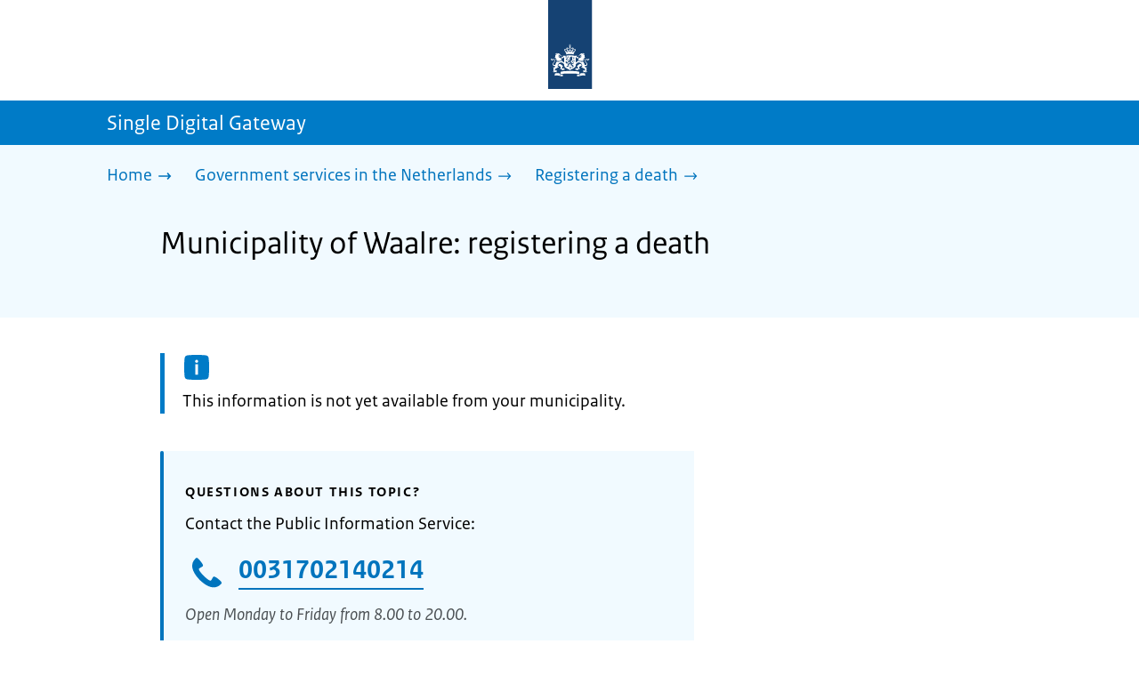

--- FILE ---
content_type: text/html; charset=utf-8
request_url: https://sdg.government.nl/government-services-in-the-netherlands/registering-a-death-in-the-netherlands/municipality-waalre
body_size: 8413
content:
<!DOCTYPE html><html lang="en" class="no-js"><head><meta charSet="utf-8"/><meta name="viewport" content="width=device-width, initial-scale=1"/><link rel="preload" href="/logo-ro-v6.svg" as="image"/><link rel="preload" href="/logo-your-europe-blue.svg" as="image"/><link rel="stylesheet" href="/_next/static/css/80be35c5ddbc6f4d.css" nonce="g0ZRPBw3Zd3WtiDiHysbfxdnfqo_3wQJ" data-precedence="next"/><link rel="stylesheet" href="/_next/static/css/e10d5c87c226b76b.css" nonce="g0ZRPBw3Zd3WtiDiHysbfxdnfqo_3wQJ" data-precedence="next"/><link rel="stylesheet" href="/_next/static/css/98a76862185ac347.css" nonce="g0ZRPBw3Zd3WtiDiHysbfxdnfqo_3wQJ" data-precedence="next"/><link rel="stylesheet" href="/_next/static/css/0c1d203ada509ff2.css" nonce="g0ZRPBw3Zd3WtiDiHysbfxdnfqo_3wQJ" data-precedence="next"/><link rel="stylesheet" href="/_next/static/css/7a8fc698ac4929d5.css" nonce="g0ZRPBw3Zd3WtiDiHysbfxdnfqo_3wQJ" data-precedence="next"/><link rel="stylesheet" href="/_next/static/css/56aec1378d1c4c9a.css" nonce="g0ZRPBw3Zd3WtiDiHysbfxdnfqo_3wQJ" data-precedence="next"/><link rel="stylesheet" href="/_next/static/css/e8d03374c60fcb41.css" nonce="g0ZRPBw3Zd3WtiDiHysbfxdnfqo_3wQJ" data-precedence="next"/><link rel="stylesheet" href="/_next/static/css/51ec26a50e0f7052.css" nonce="g0ZRPBw3Zd3WtiDiHysbfxdnfqo_3wQJ" data-precedence="next"/><link rel="stylesheet" href="/_next/static/css/a18e4877203b6325.css" nonce="g0ZRPBw3Zd3WtiDiHysbfxdnfqo_3wQJ" data-precedence="next"/><link rel="stylesheet" href="/_next/static/css/8b89ff8fe39f0c8b.css" nonce="g0ZRPBw3Zd3WtiDiHysbfxdnfqo_3wQJ" data-precedence="next"/><link rel="preload" as="script" fetchPriority="low" nonce="g0ZRPBw3Zd3WtiDiHysbfxdnfqo_3wQJ" href="/_next/static/chunks/webpack-08cbb81d6bf839fd.js"/><script src="/_next/static/chunks/6ccaaaa6-e1352fd94cebaf78.js" async="" nonce="g0ZRPBw3Zd3WtiDiHysbfxdnfqo_3wQJ"></script><script src="/_next/static/chunks/7804-0ef5d63d300508c5.js" async="" nonce="g0ZRPBw3Zd3WtiDiHysbfxdnfqo_3wQJ"></script><script src="/_next/static/chunks/main-app-c321b22a81b9986c.js" async="" nonce="g0ZRPBw3Zd3WtiDiHysbfxdnfqo_3wQJ"></script><script src="/_next/static/chunks/1763-b1448f59638f85e2.js" async="" nonce="g0ZRPBw3Zd3WtiDiHysbfxdnfqo_3wQJ"></script><script src="/_next/static/chunks/4986-4482821798fc30d9.js" async="" nonce="g0ZRPBw3Zd3WtiDiHysbfxdnfqo_3wQJ"></script><script src="/_next/static/chunks/8396-6888a421c9c9a3ed.js" async="" nonce="g0ZRPBw3Zd3WtiDiHysbfxdnfqo_3wQJ"></script><script src="/_next/static/chunks/7823-c271ba351c4f8a8e.js" async="" nonce="g0ZRPBw3Zd3WtiDiHysbfxdnfqo_3wQJ"></script><script src="/_next/static/chunks/app/error-2c606de830142ee9.js" async="" nonce="g0ZRPBw3Zd3WtiDiHysbfxdnfqo_3wQJ"></script><script src="/_next/static/chunks/60d896e7-8d109be14068a8ae.js" async="" nonce="g0ZRPBw3Zd3WtiDiHysbfxdnfqo_3wQJ"></script><script src="/_next/static/chunks/9988-5978f0636ee017b9.js" async="" nonce="g0ZRPBw3Zd3WtiDiHysbfxdnfqo_3wQJ"></script><script src="/_next/static/chunks/1976-c53613eae6ec5ae7.js" async="" nonce="g0ZRPBw3Zd3WtiDiHysbfxdnfqo_3wQJ"></script><script src="/_next/static/chunks/4341-99cd42e90dfd2d64.js" async="" nonce="g0ZRPBw3Zd3WtiDiHysbfxdnfqo_3wQJ"></script><script src="/_next/static/chunks/7238-e5e7bdff32707b3b.js" async="" nonce="g0ZRPBw3Zd3WtiDiHysbfxdnfqo_3wQJ"></script><script src="/_next/static/chunks/5779-58ca9670067d4966.js" async="" nonce="g0ZRPBw3Zd3WtiDiHysbfxdnfqo_3wQJ"></script><script src="/_next/static/chunks/app/single-digital-gateway/%5B...product%5D/page-ebaa3fd93ca78faf.js" async="" nonce="g0ZRPBw3Zd3WtiDiHysbfxdnfqo_3wQJ"></script><link rel="manifest" href="/api/manifest?v=3"/><meta name="google-site-verification" content="hVduhfEiD9eYPXDwn1XkZYiAB0kq_nN7YPgbBxJ_2ig"/><link rel="icon" href="/favicon.ico?v=2" sizes="any"/><link rel="icon" href="/favicon.svg" type="image/svg+xml"/><link rel="apple-touch-icon" href="/apple-touch-icon.png"/><title>Municipality of Waalre: registering a death | Single Digital Gateway</title><meta name="description" content="Report the death of a loved one or someone else at the municipality where your loved one died."/><link rel="canonical" href="https://sdg.government.nl/government-services-in-the-netherlands/registering-a-death-in-the-netherlands/municipality-waalre"/><meta name="robots" content="noindex,follow"/><meta property="og:title" content="Municipality of Waalre: registering a death | Single Digital Gateway"/><meta property="og:description" content="Report the death of a loved one or someone else at the municipality where your loved one died."/><meta property="og:url" content="https://sdg.government.nl/government-services-in-the-netherlands/registering-a-death-in-the-netherlands/municipality-waalre"/><meta property="og:type" content="website"/><meta property="og:image" content="https://sdg.government.nl/ro-home-bookmark-300x300.png"/><meta property="og:image:alt" content="Logo Government"/><meta property="og:image:width" content="300"/><meta property="og:image:height" content="300"/><meta class="elastic" name="ftg_type" content="Call to action pagina"/><meta name="DCTERMS.title" content="Municipality of Waalre: registering a death | Single Digital Gateway"/><meta name="DCTERMS.description" content="Report the death of a loved one or someone else at the municipality where your loved one died."/><meta name="DCTERMS.language" title="XSD.language" content="en"/><meta name="DCTERMS.identifier" title="XSD.anyURI" content="https://sdg.government.nl/government-services-in-the-netherlands/registering-a-death-in-the-netherlands/municipality-waalre"/><meta name="OVERHEID.authority" title="RIJKSOVERHEID.Organisatie" content="Ministerie van Justitie en Veiligheid"/><meta name="DCTERMS.creator" title="RIJKSOVERHEID.Organisatie" content="Ministerie van Algemene Zaken"/><meta name="DCTERMS.publisher" title="RIJKSOVERHEID.Organisatie" content="Ministerie van Algemene Zaken"/><meta name="DCTERMS.rightsHolder" title="RIJKSOVERHEID.Organisatie" content="Ministerie van Algemene Zaken"/><meta name="DCTERMS.rights" content="CC0 1.0 Universal"/><meta name="DCTERMS.issued" title="XSD.dateTime" content="2022-12-08T14:10"/><meta name="DCTERMS.available" title="DCTERMS.Period" content="start=2022-12-08;"/><meta name="DCTERMS.modified" title="XSD.dateTime" content="2024-08-12T11:49"/><meta name="sdg-tag" content="sdg"/><meta name="DC.ISO3166" content="NL"/><meta name="DC.Service" content="information"/><meta name="policy-code" content="D6"/><script nonce="g0ZRPBw3Zd3WtiDiHysbfxdnfqo_3wQJ">document.documentElement.className = document.documentElement.className.replace('no-js','js');</script><script src="/_next/static/chunks/polyfills-42372ed130431b0a.js" noModule="" nonce="g0ZRPBw3Zd3WtiDiHysbfxdnfqo_3wQJ"></script></head><body class=" __className_e45a93"><div hidden=""><!--$--><!--/$--></div><script type="application/ld+json" id="web-page-jsonld">{"@context":"https://schema.org","@type":"WebPage","url":"https://sdg.government.nl/government-services-in-the-netherlands/registering-a-death-in-the-netherlands/municipality-waalre","name":"Municipality of Waalre: registering a death | Single Digital Gateway","description":"Report the death of a loved one or someone else at the municipality where your loved one died.","inLanguage":"en","datePublished":"2022-12-08T14:10","dateModified":"2024-08-12T11:49","isPartOf":{"@id":"https://sdg.government.nl/#website"},"breadcrumb":{"@id":"https://sdg.government.nl/government-services-in-the-netherlands/registering-a-death-in-the-netherlands/municipality-waalre/#breadcrumb"}}</script><div id="p1o-app" class="page-wrapper"><header><div class="Button_wrapper__uxyTQ Header_skipLink__FWZ6H "><a href="#first-content" class="Button_button__SAWZM   ">Go to content</a></div><div class="Logo_logo__jeuY3"><a href="/" class="Logo_imageWrapper__mQbtA"><img alt="Logo Government" loading="eager" width="160" height="100" decoding="async" src="/logo-ro-v6.svg"/><span class="sr-only">To the homepage of sdg.government.nl</span></a></div><div class="Navigation_navigation__nRTJz layout-wrapper"><ul class="Navigation_navbar__GCdTR"></ul></div><div class="TitleBar_bar__NT_tt"><span class="layout-wrapper TitleBar_title__XwMY5 ">Single Digital Gateway</span></div></header><nav aria-label="Breadcrumb" class="colored-background  Breadcrumb_container__gMdPC"><div class="layout-wrapper Breadcrumb_wrapper__m73Iu"><ul class="Breadcrumb_breadCrumbList__cjuUK"><li><a href="/" aria-label="Home"><span class="Breadcrumb_text__560xQ">Home</span><svg xmlns="http://www.w3.org/2000/svg" viewBox="0 0 64 64" height="20" width="20" class="Icon_icon__hNQtl " aria-hidden="true"><path fill="#000" d="M43.714 44.896l-3.839-3.63 6.214-6.844-1.365.266H10.667v-5.261h34.057l1.365.208-6.339-6.902 3.839-3.628 11.703 12.952z"></path></svg></a></li><li><a href="/government-services-in-the-netherlands" aria-label="Government services in the Netherlands"><span class="Breadcrumb_text__560xQ">Government services in the Netherlands</span><svg xmlns="http://www.w3.org/2000/svg" viewBox="0 0 64 64" height="20" width="20" class="Icon_icon__hNQtl " aria-hidden="true"><path fill="#000" d="M43.675 44.88l-2.953-2.791 7.494-8.172-1.052.203H10.667v-4.047h36.497l1.052.161-7.682-8.32 2.953-2.794 11.807 12.977z"></path></svg></a></li><li><a aria-current="page" href="/government-services-in-the-netherlands/registering-a-death-in-the-netherlands" aria-label="Registering a death"><span class="Breadcrumb_text__560xQ">Registering a death</span><svg xmlns="http://www.w3.org/2000/svg" viewBox="0 0 64 64" height="20" width="20" class="Icon_icon__hNQtl " aria-hidden="true"><path fill="#000" d="M43.675 44.88l-2.953-2.791 7.494-8.172-1.052.203H10.667v-4.047h36.497l1.052.161-7.682-8.32 2.953-2.794 11.807 12.977z"></path></svg></a></li></ul></div></nav><script type="application/ld+json" id="breadcrumb-jsonld">{"@context":"https://schema.org","@type":"BreadcrumbList","@id":"https://sdg.government.nl/government-services-in-the-netherlands/registering-a-death-in-the-netherlands/municipality-waalre/#breadcrumb","itemListElement":[{"@type":"ListItem","position":1,"name":"Home","item":"https://sdg.government.nl/"},{"@type":"ListItem","position":2,"name":"Government services in the Netherlands","item":"https://sdg.government.nl/government-services-in-the-netherlands"},{"@type":"ListItem","position":3,"name":"Registering a death","item":"https://sdg.government.nl/government-services-in-the-netherlands/registering-a-death-in-the-netherlands"}]}</script><main><div class="colored-background  ActionArea_ActionArea__vZzqj" data-testid="action-area"><div id="first-content" class="content-wrapper"><header class="ActionArea_title__aTS3p "><h1 class="ActionArea_pageTitle__IJO8a">Municipality of Waalre: registering a death</h1></header></div></div><div class="content-wrapper" data-testid="sdg-content"><div class="component-wrapper content-small-wrapper"><div class="notification--info"><span class="sr-only">Information: </span>This information is not yet available from your municipality.</div><div class="component-wrapper"><div class="component-wrapper content-small-wrapper"><div class="colored-background ContactBlock_contactBlock__vIwZW "><h2>Questions about this topic?</h2><div class="RichText_container__QJWUn ContactBlock_contactText__AUe_G"><p>Contact the Public Information Service:</p></div><div class=""><div class="ContactItem_container__wZp6a  ContactBlock_contactItem__rsHWX"><div><svg xmlns="http://www.w3.org/2000/svg" viewBox="0 0 64 64" height="48" width="48" class="Icon_icon__hNQtl ContactItem_icon__jcQJl" role="img" aria-label="Telefoon"><title>Telefoon</title><path fill="#000" d="M42.5 36.489c-1.761 1.761-2.271 4.281-3.669 5.68-1.401 1.401-6.782-2.939-10.891-7-4.109-4.06-8.38-9.519-7-10.889 1.38-1.37 3.919-1.899 5.69-3.67 1.771-1.77-5.781-10.088-6.961-11.27a2.84 2.84 0 00-4.24.05c-7.799 7.8-6.169 18.52 5.68 31.07L22.641 42c12.55 11.859 23.269 13.489 31.069 5.69a2.853 2.853 0 000-4.25c-1.12-1.179-9.44-8.72-11.21-6.951z"></path></svg><a href="tel:0031702140214" class="ContactItem_link__t1rvM">0031702140214</a></div><div class="RichText_container__QJWUn ContactItem_subText__keRyp ContactBlock_contactItemSubText__tkvCm"><p>Open Monday to Friday from 8.00 to 20.00. </p><p><a href="https://www.government.nl/contact">More contact options</a></p></div></div></div><div></div></div></div></div></div></div></main><footer class="BrFooter_wrapperWithExtraFooterBar__Y0Or1"><div id="surveyContent"></div><div class="layout-wrapper"><div class="YourEuropeFeedbackBar_container__DctCW"><section class="content-wrapper" aria-live="polite" aria-label="Feedback"><h2 class="YourEuropeFeedbackBar_intro__vz6_d">Was this information useful for you?</h2><div class="Button_wrapper__uxyTQ  "><a href="https://europa.eu/youreurope/information-service-feedback/index_en.htm?ft=no&amp;lang=en&amp;referrer=https://sdg.government.nl/government-services-in-the-netherlands/registering-a-death-in-the-netherlands/municipality-waalre" class="Button_button__SAWZM Button_callToAction__RSn4I  ">Rate this page<span class="Button_arrowRight__QM8Ij" data-testid="anchorArrowRight"><svg xmlns="http://www.w3.org/2000/svg" viewBox="0 0 64 64" height="25" width="25" class="Icon_icon__hNQtl " aria-hidden="true"><path fill="white" d="M43.714 44.896l-3.839-3.63 6.214-6.844-1.365.266H10.667v-5.261h34.057l1.365.208-6.339-6.902 3.839-3.628 11.703 12.952z"></path></svg></span></a></div></section></div></div><div class="OrganizationFooter_footer__3I2L7"><div class="layout-wrapper OrganizationFooter_container__tJrUN"><div class="OrganizationFooter_logo__9t4yu"><a href="https://europa.eu/youreurope/index_en.htm" class="Logo_imageWrapper__mQbtA"><img alt="European Union&#x27;s Your Europe logo" loading="eager" width="250" height="75" decoding="async" src="/logo-your-europe-blue.svg"/><span class="sr-only">Go to the European Union&#x27;s Your Europe portal homepage</span></a></div></div></div><div class="PayOff_payOff__kzCDk Footer_payOff__n8mNy"><div class="PayOff_wrapper__XUy_4 layout-wrapper"><div><span>Single Digital Gateway</span></div></div></div><div class="Footer_navigation__v9fcc"><button class="Footer_button__V0FwT" aria-expanded="false"><svg xmlns="http://www.w3.org/2000/svg" viewBox="0 0 64 64" height="20" width="20" class="Icon_icon__hNQtl Footer_icon__YLUw0" aria-hidden="true"><path fill="#000" d="M13.086 36.559v-9.215h14.211V13.137h9.312v14.207h14.305v9.215H36.609v14.305h-9.312V36.559H13.086z"></path></svg>About this website</button><div class="layout-wrapper Footer_expandableContent__DcPUK " data-testid="showNav-content"><div class="component-wrapper-no-margin"><ul><li><a href="/about-the-website">About this website</a></li></ul></div></div></div><div class="layout-wrapper"><div class="LanguageSelector_languageWrapper__Cbei1" lang="nl" dir="ltr"><span class="LanguageSelector_text__AJsuk">Deze website in het </span><a href="https://sdg.rijksoverheid.nl" class="LanguageSelector_button__nHhEF">Nederlands</a></div></div></footer></div><!--$--><!--/$--><script src="/_next/static/chunks/webpack-08cbb81d6bf839fd.js" nonce="g0ZRPBw3Zd3WtiDiHysbfxdnfqo_3wQJ" id="_R_" async=""></script><script nonce="g0ZRPBw3Zd3WtiDiHysbfxdnfqo_3wQJ">(self.__next_f=self.__next_f||[]).push([0])</script><script nonce="g0ZRPBw3Zd3WtiDiHysbfxdnfqo_3wQJ">self.__next_f.push([1,"1:\"$Sreact.fragment\"\n3:I[83248,[],\"\"]\n4:I[68182,[],\"\"]\n6:I[57949,[],\"OutletBoundary\"]\n7:\"$Sreact.suspense\"\n9:I[57949,[],\"ViewportBoundary\"]\nb:I[57949,[],\"MetadataBoundary\"]\nd:I[40620,[],\"\"]\ne:I[41708,[\"1763\",\"static/chunks/1763-b1448f59638f85e2.js\",\"4986\",\"static/chunks/4986-4482821798fc30d9.js\",\"8396\",\"static/chunks/8396-6888a421c9c9a3ed.js\",\"7823\",\"static/chunks/7823-c271ba351c4f8a8e.js\",\"8039\",\"static/chunks/app/error-2c606de830142ee9.js\"],\"default\"]\n10:I[48621,[\"124\",\"static/chunks/60d896e7-8d109be14068a8ae.js\",\"1763\",\"static/chunks/1763-b1448f59638f85e2.js\",\"4986\",\"static/chunks/4986-4482821798fc30d9.js\",\"9988\",\"static/chunks/9988-5978f0636ee017b9.js\",\"1976\",\"static/chunks/1976-c53613eae6ec5ae7.js\",\"4341\",\"static/chunks/4341-99cd42e90dfd2d64.js\",\"8396\",\"static/chunks/8396-6888a421c9c9a3ed.js\",\"7823\",\"static/chunks/7823-c271ba351c4f8a8e.js\",\"7238\",\"static/chunks/7238-e5e7bdff32707b3b.js\",\"5779\",\"static/chunks/5779-58ca9670067d4966.js\",\"2461\",\"static/chunks/app/single-digital-gateway/%5B...product%5D/page-ebaa3fd93ca78faf.js\"],\"PiwikMetaData\"]\n11:I[79250,[\"124\",\"static/chunks/60d896e7-8d109be14068a8ae.js\",\"1763\",\"static/chunks/1763-b1448f59638f85e2.js\",\"4986\",\"static/chunks/4986-4482821798fc30d9.js\",\"9988\",\"static/chunks/9988-5978f0636ee017b9.js\",\"1976\",\"static/chunks/1976-c53613eae6ec5ae7.js\",\"4341\",\"static/chunks/4341-99cd42e90dfd2d64.js\",\"8396\",\"static/chunks/8396-6888a421c9c9a3ed.js\",\"7823\",\"static/chunks/7823-c271ba351c4f8a8e.js\",\"7238\",\"static/chunks/7238-e5e7bdff32707b3b.js\",\"5779\",\"static/chunks/5779-58ca9670067d4966.js\",\"2461\",\"static/chunks/app/single-digital-gateway/%5B...product%5D/page-ebaa3fd93ca78faf.js\"],\"PiwikProProvider\"]\n12:I[69512,[\"124\",\"static/chunks/60d896e7-8d109be14068a8ae.js\",\"1763\",\"static/chunks/1763-b1448f59638f85e2.js\",\"4986\",\"static/chunks/4986-4482821798fc30d9.js\",\"9988\",\"static/chunks/9988-5978f0636ee017b9.js\",\"1976\",\"static/chunks/1976-c53613eae6ec5ae7.js\",\"4341\",\"static/chunks/4341-99cd42e90dfd2d64.js\",\"8396\",\"static/chunks/8396-6888a421c9c9a3ed.js\",\"7823\",\"static/chunks/7823-c271ba351c4f8a8e.js\",\"7238\",\"static/chunks/7238-e5e7bdff32707b3b.js\",\"5779\",\"static/chunks/5779-58ca9670067d4966.js\",\"2461\",\"static/chunks/app/single-digital-gateway/%5B...product%5D/page-ebaa3fd93ca78faf.js\"],\"default\"]\n14:I[82759,[\"124\",\"static/chunks/60d896e7-8d109be14068a8ae.js\",\"1763\",\"static/chunks/1763-b1448f59638f85e2.js\",\"4986\",\"static/chunks/4986-4482821798fc30d9.js\",\"9988\",\"static/chunks/9988-5978f0636ee017b9.js\",\"1976\",\"static/chunks/1976-c53613eae6ec5ae7.js\",\"4341\",\"static/chunks/4341-99cd42e90dfd2d64.js\",\"8396\",\"static/chunks/8396-6888a421c9c9a3ed.js\",\"7823\",\"static/chunks/7823-c271ba351c4f8a8e.js\",\"7238\",\"static/chunks/7238-e5e7bdff32707b3b.js\",\"5779\",\"static/chunks/5779-58ca9670067d4966.js\",\"2461\",\"static/chunks/app/single-digital-gateway/%5B...product%5D/page-ebaa3fd93ca78faf.js\"],\"Footer\"]\n15:I[81704,[],\"IconMark\"]\n:HL[\"/_next/static/css/80be35c5ddbc6f4d.css\",\"style\",{\"nonce\":\"g0ZRPBw3Zd3WtiDiHysbfxdnfqo_3wQJ\"}]\n:HL[\"/_next/static/media/3b915b92ecaa9e36.p.woff2\",\"font\",{\"crossOrigin\":\"\",\"nonce\":\"g0ZRPBw3Zd3WtiDiHysbfxdnfqo_3wQJ\",\"type\":\"font/woff2\"}]\n:HL[\"/_next/static/media/61d42c00416bf818.p.woff2\",\"font\",{\"crossOrigin\":\"\",\"nonce\":\"g0ZRPBw3Zd3WtiDiHysbfxdnfqo_3wQJ\",\"type\":\"font/woff2\"}]\n:HL[\"/_next/static/media/8ac7a61535a117db.p.woff2\",\"font\",{\"crossOrigin\":\"\",\"nonce\":\"g0ZRPBw3Zd3WtiDiHysbfxdnfqo_3wQJ\",\"type\":\"font/woff2\"}]\n:HL[\"/_next/static/media/c61f4c0e2af2a350.p.woff2\",\"font\",{\"crossOrigin\":\"\",\"nonce\":\"g0ZRPBw3Zd3WtiDiHysbfxdnfqo_3wQJ\",\"type\":\"font/woff2\"}]\n:HL[\"/_next/static/media/f0d0e2c646081107.p.woff2\",\"font\",{\"crossOrigin\":\"\",\"nonce\":\"g0ZRPBw3Zd3WtiDiHysbfxdnfqo_3wQJ\",\"type\":\"font/woff2\"}]\n:HL[\"/_next/static/css/e10d5c87c226b76b.css\",\"style\",{\"nonce\":\"g0ZRPBw3Zd3WtiDiHysbfxdnfqo_3wQJ\"}]\n:HL[\"/_next/static/css/98a76862185ac347.css\",\"style\",{\"nonce\":\"g0ZRPBw3Zd3WtiDiHysbfxdnfqo_3wQJ\"}]\n:HL[\"/_next/static/css/0c1d203ada509ff2.css\",\"style\",{\"nonce\":\"g0ZRPBw3Zd3WtiDiHysbfxdnfqo_3wQJ\"}]\n:HL[\"/_next/static/css/7a8fc698ac4929d5.css\",\"style\",{\"nonce\":\"g0ZRPBw3Zd3WtiDiHysbfxdnfqo_3wQJ\"}]\n:HL[\"/_next/static/css/56aec1378d1c4c9a.css\",\"style\",{\"nonce\":\"g0ZRPBw3Zd3WtiDiHysbfxdnfqo_3wQJ\"}]\n:HL[\"/_next/static/css/e8d03374c60fcb41.css\",\"style\",{\"nonce\":\"g0ZRPBw3Zd3WtiDiHysbfxdnfqo_3wQJ\"}]\n:HL[\"/_next/static/css/51ec26a50e0f7052.css\",\"style\",{\"nonce\":\"g0ZRPBw3Zd3WtiDiHysbfxdnfqo_3wQJ\"}]\n:HL["])</script><script nonce="g0ZRPBw3Zd3WtiDiHysbfxdnfqo_3wQJ">self.__next_f.push([1,"\"/_next/static/css/a18e4877203b6325.css\",\"style\",{\"nonce\":\"g0ZRPBw3Zd3WtiDiHysbfxdnfqo_3wQJ\"}]\n:HL[\"/_next/static/css/8b89ff8fe39f0c8b.css\",\"style\",{\"nonce\":\"g0ZRPBw3Zd3WtiDiHysbfxdnfqo_3wQJ\"}]\n:HL[\"/logo-ro-v6.svg\",\"image\"]\n"])</script><script nonce="g0ZRPBw3Zd3WtiDiHysbfxdnfqo_3wQJ">self.__next_f.push([1,"0:{\"P\":null,\"b\":\"jJr8E0IPJ-eOjrxEET_Ly\",\"c\":[\"\",\"government-services-in-the-netherlands\",\"registering-a-death-in-the-netherlands\",\"municipality-waalre\"],\"q\":\"\",\"i\":false,\"f\":[[[\"\",{\"children\":[\"single-digital-gateway\",{\"children\":[[\"product\",\"government-services-in-the-netherlands/registering-a-death-in-the-netherlands/municipality-waalre\",\"c\"],{\"children\":[\"__PAGE__\",{}]}]}]},\"$undefined\",\"$undefined\",true],[[\"$\",\"$1\",\"c\",{\"children\":[[[\"$\",\"link\",\"0\",{\"rel\":\"stylesheet\",\"href\":\"/_next/static/css/80be35c5ddbc6f4d.css\",\"precedence\":\"next\",\"crossOrigin\":\"$undefined\",\"nonce\":\"g0ZRPBw3Zd3WtiDiHysbfxdnfqo_3wQJ\"}]],\"$L2\"]}],{\"children\":[[\"$\",\"$1\",\"c\",{\"children\":[null,[\"$\",\"$L3\",null,{\"parallelRouterKey\":\"children\",\"error\":\"$undefined\",\"errorStyles\":\"$undefined\",\"errorScripts\":\"$undefined\",\"template\":[\"$\",\"$L4\",null,{}],\"templateStyles\":\"$undefined\",\"templateScripts\":\"$undefined\",\"notFound\":\"$undefined\",\"forbidden\":\"$undefined\",\"unauthorized\":\"$undefined\"}]]}],{\"children\":[[\"$\",\"$1\",\"c\",{\"children\":[null,[\"$\",\"$L3\",null,{\"parallelRouterKey\":\"children\",\"error\":\"$undefined\",\"errorStyles\":\"$undefined\",\"errorScripts\":\"$undefined\",\"template\":[\"$\",\"$L4\",null,{}],\"templateStyles\":\"$undefined\",\"templateScripts\":\"$undefined\",\"notFound\":\"$undefined\",\"forbidden\":\"$undefined\",\"unauthorized\":\"$undefined\"}]]}],{\"children\":[[\"$\",\"$1\",\"c\",{\"children\":[\"$L5\",[[\"$\",\"link\",\"0\",{\"rel\":\"stylesheet\",\"href\":\"/_next/static/css/e10d5c87c226b76b.css\",\"precedence\":\"next\",\"crossOrigin\":\"$undefined\",\"nonce\":\"g0ZRPBw3Zd3WtiDiHysbfxdnfqo_3wQJ\"}],[\"$\",\"link\",\"1\",{\"rel\":\"stylesheet\",\"href\":\"/_next/static/css/98a76862185ac347.css\",\"precedence\":\"next\",\"crossOrigin\":\"$undefined\",\"nonce\":\"g0ZRPBw3Zd3WtiDiHysbfxdnfqo_3wQJ\"}],[\"$\",\"link\",\"2\",{\"rel\":\"stylesheet\",\"href\":\"/_next/static/css/0c1d203ada509ff2.css\",\"precedence\":\"next\",\"crossOrigin\":\"$undefined\",\"nonce\":\"g0ZRPBw3Zd3WtiDiHysbfxdnfqo_3wQJ\"}],[\"$\",\"link\",\"3\",{\"rel\":\"stylesheet\",\"href\":\"/_next/static/css/7a8fc698ac4929d5.css\",\"precedence\":\"next\",\"crossOrigin\":\"$undefined\",\"nonce\":\"g0ZRPBw3Zd3WtiDiHysbfxdnfqo_3wQJ\"}],[\"$\",\"link\",\"4\",{\"rel\":\"stylesheet\",\"href\":\"/_next/static/css/56aec1378d1c4c9a.css\",\"precedence\":\"next\",\"crossOrigin\":\"$undefined\",\"nonce\":\"g0ZRPBw3Zd3WtiDiHysbfxdnfqo_3wQJ\"}],[\"$\",\"link\",\"5\",{\"rel\":\"stylesheet\",\"href\":\"/_next/static/css/e8d03374c60fcb41.css\",\"precedence\":\"next\",\"crossOrigin\":\"$undefined\",\"nonce\":\"g0ZRPBw3Zd3WtiDiHysbfxdnfqo_3wQJ\"}],[\"$\",\"link\",\"6\",{\"rel\":\"stylesheet\",\"href\":\"/_next/static/css/51ec26a50e0f7052.css\",\"precedence\":\"next\",\"crossOrigin\":\"$undefined\",\"nonce\":\"g0ZRPBw3Zd3WtiDiHysbfxdnfqo_3wQJ\"}],[\"$\",\"link\",\"7\",{\"rel\":\"stylesheet\",\"href\":\"/_next/static/css/a18e4877203b6325.css\",\"precedence\":\"next\",\"crossOrigin\":\"$undefined\",\"nonce\":\"g0ZRPBw3Zd3WtiDiHysbfxdnfqo_3wQJ\"}],[\"$\",\"link\",\"8\",{\"rel\":\"stylesheet\",\"href\":\"/_next/static/css/8b89ff8fe39f0c8b.css\",\"precedence\":\"next\",\"crossOrigin\":\"$undefined\",\"nonce\":\"g0ZRPBw3Zd3WtiDiHysbfxdnfqo_3wQJ\"}]],[\"$\",\"$L6\",null,{\"children\":[\"$\",\"$7\",null,{\"name\":\"Next.MetadataOutlet\",\"children\":\"$@8\"}]}]]}],{},null,false,false]},null,false,false]},null,false,false]},null,false,false],[\"$\",\"$1\",\"h\",{\"children\":[null,[\"$\",\"$L9\",null,{\"children\":\"$La\"}],[\"$\",\"div\",null,{\"hidden\":true,\"children\":[\"$\",\"$Lb\",null,{\"children\":[\"$\",\"$7\",null,{\"name\":\"Next.Metadata\",\"children\":\"$Lc\"}]}]}],null]}],false]],\"m\":\"$undefined\",\"G\":[\"$d\",[]],\"S\":false}\n"])</script><script nonce="g0ZRPBw3Zd3WtiDiHysbfxdnfqo_3wQJ">self.__next_f.push([1,"2:[\"$\",\"html\",null,{\"lang\":\"en\",\"className\":\"no-js\",\"children\":[\"$\",\"$L3\",null,{\"parallelRouterKey\":\"children\",\"error\":\"$e\",\"errorStyles\":[[\"$\",\"link\",\"0\",{\"rel\":\"stylesheet\",\"href\":\"/_next/static/css/7a8fc698ac4929d5.css\",\"precedence\":\"next\",\"crossOrigin\":\"$undefined\",\"nonce\":\"g0ZRPBw3Zd3WtiDiHysbfxdnfqo_3wQJ\"}],[\"$\",\"link\",\"1\",{\"rel\":\"stylesheet\",\"href\":\"/_next/static/css/0c1d203ada509ff2.css\",\"precedence\":\"next\",\"crossOrigin\":\"$undefined\",\"nonce\":\"g0ZRPBw3Zd3WtiDiHysbfxdnfqo_3wQJ\"}],[\"$\",\"link\",\"2\",{\"rel\":\"stylesheet\",\"href\":\"/_next/static/css/e8d03374c60fcb41.css\",\"precedence\":\"next\",\"crossOrigin\":\"$undefined\",\"nonce\":\"g0ZRPBw3Zd3WtiDiHysbfxdnfqo_3wQJ\"}],[\"$\",\"link\",\"3\",{\"rel\":\"stylesheet\",\"href\":\"/_next/static/css/e10d5c87c226b76b.css\",\"precedence\":\"next\",\"crossOrigin\":\"$undefined\",\"nonce\":\"g0ZRPBw3Zd3WtiDiHysbfxdnfqo_3wQJ\"}]],\"errorScripts\":[],\"template\":[\"$\",\"$L4\",null,{}],\"templateStyles\":\"$undefined\",\"templateScripts\":\"$undefined\",\"notFound\":[\"$Lf\",[[\"$\",\"link\",\"0\",{\"rel\":\"stylesheet\",\"href\":\"/_next/static/css/7a8fc698ac4929d5.css\",\"precedence\":\"next\",\"crossOrigin\":\"$undefined\",\"nonce\":\"g0ZRPBw3Zd3WtiDiHysbfxdnfqo_3wQJ\"}],[\"$\",\"link\",\"1\",{\"rel\":\"stylesheet\",\"href\":\"/_next/static/css/e10d5c87c226b76b.css\",\"precedence\":\"next\",\"crossOrigin\":\"$undefined\",\"nonce\":\"g0ZRPBw3Zd3WtiDiHysbfxdnfqo_3wQJ\"}],[\"$\",\"link\",\"2\",{\"rel\":\"stylesheet\",\"href\":\"/_next/static/css/0c1d203ada509ff2.css\",\"precedence\":\"next\",\"crossOrigin\":\"$undefined\",\"nonce\":\"g0ZRPBw3Zd3WtiDiHysbfxdnfqo_3wQJ\"}],[\"$\",\"link\",\"3\",{\"rel\":\"stylesheet\",\"href\":\"/_next/static/css/e8d03374c60fcb41.css\",\"precedence\":\"next\",\"crossOrigin\":\"$undefined\",\"nonce\":\"g0ZRPBw3Zd3WtiDiHysbfxdnfqo_3wQJ\"}],[\"$\",\"link\",\"4\",{\"rel\":\"stylesheet\",\"href\":\"/_next/static/css/98a76862185ac347.css\",\"precedence\":\"next\",\"crossOrigin\":\"$undefined\",\"nonce\":\"g0ZRPBw3Zd3WtiDiHysbfxdnfqo_3wQJ\"}]]],\"forbidden\":\"$undefined\",\"unauthorized\":\"$undefined\"}]}]\n"])</script><script nonce="g0ZRPBw3Zd3WtiDiHysbfxdnfqo_3wQJ">self.__next_f.push([1,"a:[[\"$\",\"meta\",\"0\",{\"charSet\":\"utf-8\"}],[\"$\",\"meta\",\"1\",{\"name\":\"viewport\",\"content\":\"width=device-width, initial-scale=1\"}]]\n"])</script><script nonce="g0ZRPBw3Zd3WtiDiHysbfxdnfqo_3wQJ">self.__next_f.push([1,"f:[[\"$\",\"head\",null,{\"children\":[[[\"$\",\"title\",null,{\"children\":\"Page not found | Single Digital Gateway\"}],\"\",[\"$\",\"link\",null,{\"rel\":\"canonical\",\"href\":\"https://sdg.government.nl/page-not-found\"}],[\"$\",\"meta\",null,{\"name\":\"robots\",\"content\":\"noindex,follow\"}],[[\"$\",\"meta\",null,{\"property\":\"og:title\",\"content\":\"Page not found | Single Digital Gateway\"}],\"\",[\"$\",\"meta\",null,{\"property\":\"og:url\",\"content\":\"https://sdg.government.nl/page-not-found\"}],[\"$\",\"meta\",null,{\"property\":\"og:type\",\"content\":\"website\"}],[\"$\",\"meta\",null,{\"property\":\"og:image\",\"content\":\"https://sdg.government.nl/ro-home-bookmark-300x300.png\"}],[\"$\",\"meta\",null,{\"property\":\"og:image:alt\",\"content\":\"Logo Government\"}],[\"$\",\"meta\",null,{\"property\":\"og:image:width\",\"content\":\"300\"}],[\"$\",\"meta\",null,{\"property\":\"og:image:height\",\"content\":\"300\"}]],\"\",null,[[\"$\",\"meta\",null,{\"name\":\"DCTERMS.title\",\"content\":\"Page not found | Single Digital Gateway\"}],\"\",[\"$\",\"meta\",null,{\"name\":\"DCTERMS.language\",\"title\":\"XSD.language\",\"content\":\"en\"}],[\"$\",\"meta\",null,{\"name\":\"DCTERMS.identifier\",\"title\":\"XSD.anyURI\",\"content\":\"https://sdg.government.nl/page-not-found\"}],[[\"$\",\"meta\",\"Ministerie van Algemene Zaken\",{\"name\":\"OVERHEID.authority\",\"title\":\"RIJKSOVERHEID.Organisatie\",\"content\":\"Ministerie van Algemene Zaken\"}]],[\"$\",\"meta\",null,{\"name\":\"DCTERMS.creator\",\"title\":\"RIJKSOVERHEID.Organisatie\",\"content\":\"Ministerie van Algemene Zaken\"}],[\"$\",\"meta\",null,{\"name\":\"DCTERMS.publisher\",\"title\":\"RIJKSOVERHEID.Organisatie\",\"content\":\"Ministerie van Algemene Zaken\"}],[\"$\",\"meta\",null,{\"name\":\"DCTERMS.rightsHolder\",\"title\":\"RIJKSOVERHEID.Organisatie\",\"content\":\"Ministerie van Algemene Zaken\"}],[\"$\",\"meta\",null,{\"name\":\"DCTERMS.rights\",\"content\":\"CC0 1.0 Universal\"}],[],[\"$\",\"meta\",null,{\"name\":\"DCTERMS.issued\",\"title\":\"XSD.dateTime\",\"content\":\"2022-05-21T10:48\"}],[\"$\",\"meta\",null,{\"name\":\"DCTERMS.available\",\"title\":\"DCTERMS.Period\",\"content\":\"start=2022-05-21;\"}],[\"$\",\"meta\",null,{\"name\":\"DCTERMS.modified\",\"title\":\"XSD.dateTime\",\"content\":\"2024-02-09T16:03\"}],null],null,[\"$\",\"$L10\",null,{\"metaData\":{\"title\":\"Page not found | Single Digital Gateway\",\"description\":\"\",\"canonical\":\"https://sdg.government.nl/page-not-found\",\"multipleAuthorities\":{\"keys\":\"AZ\",\"values\":[\"Ministerie van Algemene Zaken\"]},\"creator\":\"Ministerie van Algemene Zaken\",\"publisher\":\"Ministerie van Algemene Zaken\",\"rightsHolder\":\"Ministerie van Algemene Zaken\",\"issued\":\"2022-05-21T10:48\",\"modified\":\"2024-02-09T16:03\",\"originalAvailable\":\"$undefined\",\"available\":\"2022-05-21\",\"pageType\":null,\"language\":\"en\",\"sdgTag\":null,\"sdgContentType\":null,\"countries\":\"\",\"subjects\":[],\"ftgTypes\":\"\",\"partners\":\"\",\"noindex\":true,\"sdgPolicyCode\":null}}]],[\"$\",\"script\",null,{\"nonce\":\"g0ZRPBw3Zd3WtiDiHysbfxdnfqo_3wQJ\",\"dangerouslySetInnerHTML\":{\"__html\":\"document.documentElement.className = document.documentElement.className.replace('no-js','js');\"}}],false,false]}],[\"$\",\"body\",null,{\"className\":\" __className_e45a93\",\"children\":[[\"$undefined\",\"$undefined\",[[\"$\",\"script\",\"web-page-jsonld\",{\"type\":\"application/ld+json\",\"id\":\"web-page-jsonld\",\"data-testid\":\"$undefined\",\"dangerouslySetInnerHTML\":{\"__html\":\"{\\\"@context\\\":\\\"https://schema.org\\\",\\\"@type\\\":\\\"WebPage\\\",\\\"url\\\":\\\"https://sdg.government.nl/page-not-found\\\",\\\"name\\\":\\\"Page not found | Single Digital Gateway\\\",\\\"inLanguage\\\":\\\"en\\\",\\\"datePublished\\\":\\\"2022-05-21T10:48\\\",\\\"dateModified\\\":\\\"2024-02-09T16:03\\\",\\\"isPartOf\\\":{\\\"@id\\\":\\\"https://sdg.government.nl/#website\\\"},\\\"breadcrumb\\\":{\\\"@id\\\":\\\"https://sdg.government.nl/page-not-found/#breadcrumb\\\"}}\"}}]],\"$undefined\"],[\"$\",\"$L11\",null,{\"containerId\":\"f2fc0d13-bd6a-4aa7-a8bc-2423b102201d\",\"containerUrl\":\"https://statistiek.rijksoverheid.nl\",\"nonce\":\"g0ZRPBw3Zd3WtiDiHysbfxdnfqo_3wQJ\",\"children\":[\"$\",\"$L12\",null,{\"language\":\"en\",\"toggles\":{\"piwikAsync\":true,\"contactMenu\":false,\"mijnOverheidMenu\":false,\"environmentType\":\"P\",\"environmentIndicator\":false,\"search\":false,\"searchUseJS\":true,\"travelAdvice\":false,\"embassies\":false,\"singleDigitalGateway\":true,\"singleDigitalGatewayOrganisations\":{\"municipality\":true,\"province\":true,\"waterAuthority\":true},\"allowSearchIndexing\":false,\"informationOfficerPage\":false,\"informationOfficerMetaInformationBlock\":true,\"entryModal\":false,\"languageSelector\":true,\"contactForm\":true,\"contactFormType\":\"LIV\",\"blueNavigationIconFilter\":true},\"cmsRequest\":false,\"translationUrl\":\"https://sdg.rijksoverheid.nl\",\"prettyUrl\":\"sdg.government.nl\",\"isNoJsPage\":false,\"requireNoJsRedirect\":false,\"skipLinkTarget\":\"first-content\",\"entryModalCookieMaxAge\":null,\"baseUrl\":\"https://sdg.government.nl\",\"children\":[\"$undefined\",\"$L13\"]}]}]]}]]\n"])</script><script nonce="g0ZRPBw3Zd3WtiDiHysbfxdnfqo_3wQJ">self.__next_f.push([1,"13:[\"$\",\"div\",null,{\"id\":\"p1o-app\",\"className\":\"page-wrapper\",\"children\":[[\"$\",\"header\",null,{\"children\":[[\"$\",\"div\",null,{\"className\":\"Button_wrapper__uxyTQ Header_skipLink__FWZ6H \",\"children\":[\"$\",\"a\",null,{\"href\":\"#first-content\",\"className\":\"Button_button__SAWZM   \",\"ref\":\"$undefined\",\"children\":[\"Go to content\",\"$undefined\",\"$undefined\"]}]}],\"$undefined\",[\"$\",\"div\",null,{\"className\":\"Logo_logo__jeuY3\",\"children\":[\"$\",\"a\",null,{\"href\":\"/\",\"className\":\"Logo_imageWrapper__mQbtA\",\"children\":[[\"$\",\"img\",null,{\"alt\":\"Logo Government\",\"loading\":\"eager\",\"width\":160,\"height\":100,\"decoding\":\"async\",\"src\":\"/logo-ro-v6.svg\"}],[\"$\",\"span\",null,{\"className\":\"sr-only\",\"children\":\"To the homepage of sdg.government.nl\"}],\"\"]}]}],\"$undefined\",\"$undefined\",[\"$\",\"div\",null,{\"className\":\"TitleBar_bar__NT_tt\",\"children\":[\"$\",\"span\",null,{\"className\":\"layout-wrapper TitleBar_title__XwMY5 \",\"children\":\"Single Digital Gateway\"}]}],\"$undefined\"]}],[\"$\",\"nav\",null,{\"aria-label\":\"Breadcrumb\",\"className\":\"colored-background  Breadcrumb_container__gMdPC\",\"children\":[\"$\",\"div\",null,{\"className\":\"layout-wrapper Breadcrumb_wrapper__m73Iu\",\"children\":[\"$\",\"ul\",null,{\"className\":\"Breadcrumb_breadCrumbList__cjuUK\",\"children\":[[\"$\",\"li\",\"/\",{\"children\":[\"$\",\"a\",null,{\"aria-current\":\"page\",\"href\":\"/\",\"aria-label\":\"Home\",\"children\":[[\"$\",\"span\",null,{\"className\":\"Breadcrumb_text__560xQ\",\"children\":\"Home\"}],[\"$\",\"svg\",null,{\"xmlns\":\"http://www.w3.org/2000/svg\",\"viewBox\":\"0 0 64 64\",\"height\":20,\"width\":20,\"className\":\"Icon_icon__hNQtl \",\"role\":null,\"aria-label\":null,\"aria-hidden\":true,\"children\":[false,\"$undefined\",[\"$\",\"path\",null,{\"fill\":\"#000\",\"d\":\"M43.714 44.896l-3.839-3.63 6.214-6.844-1.365.266H10.667v-5.261h34.057l1.365.208-6.339-6.902 3.839-3.628 11.703 12.952z\"}]]}]]}]}]]}]}]}],[\"$\",\"main\",null,{\"children\":[\"$\",\"div\",null,{\"className\":\"colored-background  ActionArea_ActionArea__vZzqj\",\"data-testid\":\"action-area\",\"children\":[\"$\",\"div\",null,{\"id\":\"first-content\",\"className\":\"content-wrapper\",\"children\":[[\"$\",\"header\",null,{\"className\":\"ActionArea_title__aTS3p \",\"children\":[[\"$\",\"h1\",null,{\"aria-live\":null,\"aria-atomic\":null,\"className\":\"ActionArea_pageTitle__IJO8a\",\"children\":[false,\"Page not found\"]}],\"$undefined\"]}],\"$undefined\",\"$undefined\",\"$undefined\",[\"$\",\"div\",null,{\"className\":\"ActionArea_content__mZjTO\",\"children\":[\"$\",\"div\",null,{\"className\":\"component-wrapper content-small-wrapper\",\"children\":[\"$\",\"div\",null,{\"data-testid\":\"$undefined\",\"className\":\"RichText_container__QJWUn \",\"dangerouslySetInnerHTML\":{\"__html\":\"\u003cp\u003eWe can’t find the page you’re looking for. The page may no longer exist or the link may be incorrect.\u003c/p\u003e\\n\\n\u003cp\u003eTry to find what you’re looking for via the \u003ca href=\\\"/\\\"\u003ehomepage\u003c/a\u003e.\u003c/p\u003e\"}}]}]}],\"$undefined\"]}]}]}],[\"$\",\"$L14\",null,{\"signOff\":{\"title\":\"Single Digital Gateway\",\"text\":\"\"},\"translationUrl\":\"https://sdg.rijksoverheid.nl\",\"language\":\"en\",\"hasLanguageSelector\":true}]]}]\n"])</script><script nonce="g0ZRPBw3Zd3WtiDiHysbfxdnfqo_3wQJ">self.__next_f.push([1,"8:null\nc:[[\"$\",\"link\",\"0\",{\"rel\":\"manifest\",\"href\":\"/api/manifest?v=3\",\"crossOrigin\":\"$undefined\"}],[\"$\",\"meta\",\"1\",{\"name\":\"google-site-verification\",\"content\":\"hVduhfEiD9eYPXDwn1XkZYiAB0kq_nN7YPgbBxJ_2ig\"}],[\"$\",\"link\",\"2\",{\"rel\":\"icon\",\"href\":\"/favicon.ico?v=2\",\"sizes\":\"any\"}],[\"$\",\"link\",\"3\",{\"rel\":\"icon\",\"href\":\"/favicon.svg\",\"type\":\"image/svg+xml\"}],[\"$\",\"link\",\"4\",{\"rel\":\"apple-touch-icon\",\"href\":\"/apple-touch-icon.png\"}],[\"$\",\"$L15\",\"5\",{}]]\n"])</script><script nonce="g0ZRPBw3Zd3WtiDiHysbfxdnfqo_3wQJ">self.__next_f.push([1,"5:[[\"$\",\"head\",null,{\"children\":[[[\"$\",\"title\",null,{\"children\":\"Municipality of Waalre: registering a death | Single Digital Gateway\"}],[\"$\",\"meta\",null,{\"name\":\"description\",\"content\":\"Report the death of a loved one or someone else at the municipality where your loved one died.\"}],[\"$\",\"link\",null,{\"rel\":\"canonical\",\"href\":\"https://sdg.government.nl/government-services-in-the-netherlands/registering-a-death-in-the-netherlands/municipality-waalre\"}],[\"$\",\"meta\",null,{\"name\":\"robots\",\"content\":\"noindex,follow\"}],[[\"$\",\"meta\",null,{\"property\":\"og:title\",\"content\":\"Municipality of Waalre: registering a death | Single Digital Gateway\"}],[\"$\",\"meta\",null,{\"property\":\"og:description\",\"content\":\"Report the death of a loved one or someone else at the municipality where your loved one died.\"}],[\"$\",\"meta\",null,{\"property\":\"og:url\",\"content\":\"https://sdg.government.nl/government-services-in-the-netherlands/registering-a-death-in-the-netherlands/municipality-waalre\"}],[\"$\",\"meta\",null,{\"property\":\"og:type\",\"content\":\"website\"}],[\"$\",\"meta\",null,{\"property\":\"og:image\",\"content\":\"https://sdg.government.nl/ro-home-bookmark-300x300.png\"}],[\"$\",\"meta\",null,{\"property\":\"og:image:alt\",\"content\":\"Logo Government\"}],[\"$\",\"meta\",null,{\"property\":\"og:image:width\",\"content\":\"300\"}],[\"$\",\"meta\",null,{\"property\":\"og:image:height\",\"content\":\"300\"}]],[\"$\",\"meta\",null,{\"className\":\"elastic\",\"name\":\"ftg_type\",\"content\":\"Call to action pagina\"}],null,[[\"$\",\"meta\",null,{\"name\":\"DCTERMS.title\",\"content\":\"Municipality of Waalre: registering a death | Single Digital Gateway\"}],[\"$\",\"meta\",null,{\"name\":\"DCTERMS.description\",\"content\":\"Report the death of a loved one or someone else at the municipality where your loved one died.\"}],[\"$\",\"meta\",null,{\"name\":\"DCTERMS.language\",\"title\":\"XSD.language\",\"content\":\"en\"}],[\"$\",\"meta\",null,{\"name\":\"DCTERMS.identifier\",\"title\":\"XSD.anyURI\",\"content\":\"https://sdg.government.nl/government-services-in-the-netherlands/registering-a-death-in-the-netherlands/municipality-waalre\"}],[[\"$\",\"meta\",\"Ministerie van Justitie en Veiligheid\",{\"name\":\"OVERHEID.authority\",\"title\":\"RIJKSOVERHEID.Organisatie\",\"content\":\"Ministerie van Justitie en Veiligheid\"}]],[\"$\",\"meta\",null,{\"name\":\"DCTERMS.creator\",\"title\":\"RIJKSOVERHEID.Organisatie\",\"content\":\"Ministerie van Algemene Zaken\"}],[\"$\",\"meta\",null,{\"name\":\"DCTERMS.publisher\",\"title\":\"RIJKSOVERHEID.Organisatie\",\"content\":\"Ministerie van Algemene Zaken\"}],[\"$\",\"meta\",null,{\"name\":\"DCTERMS.rightsHolder\",\"title\":\"RIJKSOVERHEID.Organisatie\",\"content\":\"Ministerie van Algemene Zaken\"}],[\"$\",\"meta\",null,{\"name\":\"DCTERMS.rights\",\"content\":\"CC0 1.0 Universal\"}],[],[\"$\",\"meta\",null,{\"name\":\"DCTERMS.issued\",\"title\":\"XSD.dateTime\",\"content\":\"2022-12-08T14:10\"}],[\"$\",\"meta\",null,{\"name\":\"DCTERMS.available\",\"title\":\"DCTERMS.Period\",\"content\":\"start=2022-12-08;\"}],[\"$\",\"meta\",null,{\"name\":\"DCTERMS.modified\",\"title\":\"XSD.dateTime\",\"content\":\"2024-08-12T11:49\"}],null],[[\"$\",\"meta\",null,{\"name\":\"sdg-tag\",\"content\":\"sdg\"}],[\"$\",\"meta\",null,{\"name\":\"DC.ISO3166\",\"content\":\"NL\"}],[\"$\",\"meta\",null,{\"name\":\"DC.Service\",\"content\":\"information\"}],[\"$\",\"meta\",null,{\"name\":\"policy-code\",\"content\":\"D6\"}]],[\"$\",\"$L10\",null,{\"metaData\":{\"title\":\"Municipality of Waalre: registering a death | Single Digital Gateway\",\"description\":\"Report the death of a loved one or someone else at the municipality where your loved one died.\",\"canonical\":\"https://sdg.government.nl/government-services-in-the-netherlands/registering-a-death-in-the-netherlands/municipality-waalre\",\"multipleAuthorities\":{\"keys\":\"JenV\",\"values\":[\"Ministerie van Justitie en Veiligheid\"]},\"creator\":\"Ministerie van Algemene Zaken\",\"publisher\":\"Ministerie van Algemene Zaken\",\"rightsHolder\":\"Ministerie van Algemene Zaken\",\"issued\":\"2022-12-08T14:10\",\"modified\":\"2024-08-12T11:49\",\"originalAvailable\":\"$undefined\",\"available\":\"2022-12-08\",\"pageType\":null,\"language\":\"en\",\"sdgTag\":\"sdg\",\"sdgContentType\":\"information\",\"countries\":\"\",\"subjects\":[],\"ftgTypes\":\"Call to action pagina\",\"partners\":\"SDG-gemeenten\",\"noindex\":true,\"sdgPolicyCode\":\"D6\"}}]],[\"$\",\"script\",null,{\"nonce\":\"g0ZRPBw3Zd3WtiDiHysbfxdnfqo_3wQJ\",\"dangerouslySetInnerHTML\":{\"__html\":\"document.documentElement.className = document.documentElement.className.replace('no-js','js');\"}}],false,false]}],\"$L16\"]\n"])</script><script nonce="g0ZRPBw3Zd3WtiDiHysbfxdnfqo_3wQJ">self.__next_f.push([1,"16:[\"$\",\"body\",null,{\"className\":\" __className_e45a93\",\"children\":[[\"$undefined\",\"$undefined\",[[\"$\",\"script\",\"web-page-jsonld\",{\"type\":\"application/ld+json\",\"id\":\"web-page-jsonld\",\"data-testid\":\"$undefined\",\"dangerouslySetInnerHTML\":{\"__html\":\"{\\\"@context\\\":\\\"https://schema.org\\\",\\\"@type\\\":\\\"WebPage\\\",\\\"url\\\":\\\"https://sdg.government.nl/government-services-in-the-netherlands/registering-a-death-in-the-netherlands/municipality-waalre\\\",\\\"name\\\":\\\"Municipality of Waalre: registering a death | Single Digital Gateway\\\",\\\"description\\\":\\\"Report the death of a loved one or someone else at the municipality where your loved one died.\\\",\\\"inLanguage\\\":\\\"en\\\",\\\"datePublished\\\":\\\"2022-12-08T14:10\\\",\\\"dateModified\\\":\\\"2024-08-12T11:49\\\",\\\"isPartOf\\\":{\\\"@id\\\":\\\"https://sdg.government.nl/#website\\\"},\\\"breadcrumb\\\":{\\\"@id\\\":\\\"https://sdg.government.nl/government-services-in-the-netherlands/registering-a-death-in-the-netherlands/municipality-waalre/#breadcrumb\\\"}}\"}}]],\"$undefined\"],[\"$\",\"$L11\",null,{\"containerId\":\"f2fc0d13-bd6a-4aa7-a8bc-2423b102201d\",\"containerUrl\":\"https://statistiek.rijksoverheid.nl\",\"nonce\":\"g0ZRPBw3Zd3WtiDiHysbfxdnfqo_3wQJ\",\"children\":[\"$\",\"$L12\",null,{\"language\":\"en\",\"toggles\":{\"piwikAsync\":true,\"contactMenu\":false,\"mijnOverheidMenu\":false,\"environmentType\":\"P\",\"environmentIndicator\":false,\"search\":false,\"searchUseJS\":true,\"travelAdvice\":false,\"embassies\":false,\"singleDigitalGateway\":true,\"singleDigitalGatewayOrganisations\":{\"municipality\":true,\"province\":true,\"waterAuthority\":true},\"allowSearchIndexing\":false,\"informationOfficerPage\":false,\"informationOfficerMetaInformationBlock\":true,\"entryModal\":false,\"languageSelector\":true,\"contactForm\":true,\"contactFormType\":\"LIV\",\"blueNavigationIconFilter\":true},\"cmsRequest\":false,\"translationUrl\":\"https://sdg.rijksoverheid.nl\",\"prettyUrl\":\"sdg.government.nl\",\"isNoJsPage\":false,\"requireNoJsRedirect\":false,\"skipLinkTarget\":\"first-content\",\"entryModalCookieMaxAge\":null,\"baseUrl\":\"https://sdg.government.nl\",\"children\":\"$L17\"}]}]]}]\n"])</script><script nonce="g0ZRPBw3Zd3WtiDiHysbfxdnfqo_3wQJ">self.__next_f.push([1,"17:[\"$\",\"div\",null,{\"id\":\"p1o-app\",\"className\":\"page-wrapper\",\"children\":\"$L18\"}]\n"])</script><script nonce="g0ZRPBw3Zd3WtiDiHysbfxdnfqo_3wQJ">self.__next_f.push([1,"19:I[17131,[\"124\",\"static/chunks/60d896e7-8d109be14068a8ae.js\",\"1763\",\"static/chunks/1763-b1448f59638f85e2.js\",\"4986\",\"static/chunks/4986-4482821798fc30d9.js\",\"9988\",\"static/chunks/9988-5978f0636ee017b9.js\",\"1976\",\"static/chunks/1976-c53613eae6ec5ae7.js\",\"4341\",\"static/chunks/4341-99cd42e90dfd2d64.js\",\"8396\",\"static/chunks/8396-6888a421c9c9a3ed.js\",\"7823\",\"static/chunks/7823-c271ba351c4f8a8e.js\",\"7238\",\"static/chunks/7238-e5e7bdff32707b3b.js\",\"5779\",\"static/chunks/5779-58ca9670067d4966.js\",\"2461\",\"static/chunks/app/single-digital-gateway/%5B...product%5D/page-ebaa3fd93ca78faf.js\"],\"default\",1]\n"])</script><script nonce="g0ZRPBw3Zd3WtiDiHysbfxdnfqo_3wQJ">self.__next_f.push([1,"18:[false,[[\"$\",\"header\",\"p1_p3\",{\"children\":[[\"$\",\"div\",null,{\"className\":\"Button_wrapper__uxyTQ Header_skipLink__FWZ6H \",\"children\":[\"$\",\"a\",null,{\"href\":\"#first-content\",\"className\":\"Button_button__SAWZM   \",\"ref\":\"$undefined\",\"children\":[\"Go to content\",\"$undefined\",\"$undefined\"]}]}],false,[\"$\",\"div\",null,{\"className\":\"Logo_logo__jeuY3\",\"children\":[\"$\",\"a\",null,{\"href\":\"/\",\"className\":\"Logo_imageWrapper__mQbtA\",\"children\":[[\"$\",\"img\",null,{\"alt\":\"Logo Government\",\"loading\":\"eager\",\"width\":160,\"height\":100,\"decoding\":\"async\",\"src\":\"/logo-ro-v6.svg\"}],[\"$\",\"span\",null,{\"className\":\"sr-only\",\"children\":\"To the homepage of sdg.government.nl\"}],\"\"]}]}],[\"$\",\"div\",null,{\"className\":\"Navigation_navigation__nRTJz layout-wrapper\",\"children\":[\"$\",\"ul\",null,{\"className\":\"Navigation_navbar__GCdTR\",\"children\":[]}]}],[[],false],[\"$\",\"div\",null,{\"className\":\"TitleBar_bar__NT_tt\",\"children\":[\"$\",\"span\",null,{\"className\":\"layout-wrapper TitleBar_title__XwMY5 \",\"children\":\"Single Digital Gateway\"}]}],\"$undefined\"]}]],[[[\"$\",\"nav\",null,{\"aria-label\":\"Breadcrumb\",\"className\":\"colored-background  Breadcrumb_container__gMdPC\",\"children\":[\"$\",\"div\",null,{\"className\":\"layout-wrapper Breadcrumb_wrapper__m73Iu\",\"children\":[\"$\",\"ul\",null,{\"className\":\"Breadcrumb_breadCrumbList__cjuUK\",\"children\":[[\"$\",\"li\",\"/\",{\"children\":[\"$\",\"a\",null,{\"aria-current\":\"$undefined\",\"href\":\"/\",\"aria-label\":\"Home\",\"children\":[[\"$\",\"span\",null,{\"className\":\"Breadcrumb_text__560xQ\",\"children\":\"Home\"}],[\"$\",\"svg\",null,{\"xmlns\":\"http://www.w3.org/2000/svg\",\"viewBox\":\"0 0 64 64\",\"height\":20,\"width\":20,\"className\":\"Icon_icon__hNQtl \",\"role\":null,\"aria-label\":null,\"aria-hidden\":true,\"children\":[false,\"$undefined\",[\"$\",\"path\",null,{\"fill\":\"#000\",\"d\":\"M43.714 44.896l-3.839-3.63 6.214-6.844-1.365.266H10.667v-5.261h34.057l1.365.208-6.339-6.902 3.839-3.628 11.703 12.952z\"}]]}]]}]}],[\"$\",\"li\",\"/government-services-in-the-netherlands\",{\"children\":[\"$\",\"a\",null,{\"aria-current\":\"$undefined\",\"href\":\"/government-services-in-the-netherlands\",\"aria-label\":\"Government services in the Netherlands\",\"children\":[[\"$\",\"span\",null,{\"className\":\"Breadcrumb_text__560xQ\",\"children\":\"Government services in the Netherlands\"}],[\"$\",\"svg\",null,{\"xmlns\":\"http://www.w3.org/2000/svg\",\"viewBox\":\"0 0 64 64\",\"height\":20,\"width\":20,\"className\":\"Icon_icon__hNQtl \",\"role\":null,\"aria-label\":null,\"aria-hidden\":true,\"children\":[false,\"$undefined\",[\"$\",\"path\",null,{\"fill\":\"#000\",\"d\":\"M43.675 44.88l-2.953-2.791 7.494-8.172-1.052.203H10.667v-4.047h36.497l1.052.161-7.682-8.32 2.953-2.794 11.807 12.977z\"}]]}]]}]}],[\"$\",\"li\",\"/government-services-in-the-netherlands/registering-a-death-in-the-netherlands\",{\"children\":[\"$\",\"a\",null,{\"aria-current\":\"page\",\"href\":\"/government-services-in-the-netherlands/registering-a-death-in-the-netherlands\",\"aria-label\":\"Registering a death\",\"children\":[[\"$\",\"span\",null,{\"className\":\"Breadcrumb_text__560xQ\",\"children\":\"Registering a death\"}],[\"$\",\"svg\",null,{\"xmlns\":\"http://www.w3.org/2000/svg\",\"viewBox\":\"0 0 64 64\",\"height\":20,\"width\":20,\"className\":\"Icon_icon__hNQtl \",\"role\":null,\"aria-label\":null,\"aria-hidden\":true,\"children\":[false,\"$undefined\",[\"$\",\"path\",null,{\"fill\":\"#000\",\"d\":\"M43.675 44.88l-2.953-2.791 7.494-8.172-1.052.203H10.667v-4.047h36.497l1.052.161-7.682-8.32 2.953-2.794 11.807 12.977z\"}]]}]]}]}]]}]}]}],[\"$\",\"$L19\",null,{\"data\":{\"@context\":\"https://schema.org\",\"@type\":\"BreadcrumbList\",\"@id\":\"https://sdg.government.nl/government-services-in-the-netherlands/registering-a-death-in-the-netherlands/municipality-waalre/#breadcrumb\",\"itemListElement\":[{\"@type\":\"ListItem\",\"position\":1,\"name\":\"Home\",\"item\":\"https://sdg.government.nl/\"},{\"@type\":\"ListItem\",\"position\":2,\"name\":\"Government services in the Netherlands\",\"item\":\"https://sdg.government.nl/government-services-in-the-netherlands\"},{\"@type\":\"ListItem\",\"position\":3,\"name\":\"Registering a death\",\"item\":\"https://sdg.government.nl/government-services-in-the-netherlands/registering-a-death-in-the-netherlands\"}]}}]],[\"$\",\"main\",null,{\"children\":[[\"$\",\"div\",null,{\"className\":\"colored-background  ActionArea_ActionArea__vZzqj\",\"data-testid\":\"action-area\",\"children\":[\"$\",\"div\",null,{\"id\":\"first-content\",\"className\":\"content-wrapper\",\"children\":[[\"$\",\"header\",null,{\"className\":\"ActionArea_title__aTS3p \",\"children\":[[\"$\",\"h1\",null,{\"aria-live\":null,\"aria-atomic\":null,\"className\":\"ActionArea_pageTitle__IJO8a\",\"children\":[false,\"Municipality of Waalre: registering a death\"]}],\"$undefined\"]}],\"$undefined\",\"$undefined\",\"$undefined\",\"$undefined\",\"$undefined\"]}]}],\"$L1a\"]}]],false,\"$L1b\"]\n"])</script><script nonce="g0ZRPBw3Zd3WtiDiHysbfxdnfqo_3wQJ">self.__next_f.push([1,"1c:I[37978,[\"124\",\"static/chunks/60d896e7-8d109be14068a8ae.js\",\"1763\",\"static/chunks/1763-b1448f59638f85e2.js\",\"4986\",\"static/chunks/4986-4482821798fc30d9.js\",\"9988\",\"static/chunks/9988-5978f0636ee017b9.js\",\"1976\",\"static/chunks/1976-c53613eae6ec5ae7.js\",\"4341\",\"static/chunks/4341-99cd42e90dfd2d64.js\",\"8396\",\"static/chunks/8396-6888a421c9c9a3ed.js\",\"7823\",\"static/chunks/7823-c271ba351c4f8a8e.js\",\"7238\",\"static/chunks/7238-e5e7bdff32707b3b.js\",\"5779\",\"static/chunks/5779-58ca9670067d4966.js\",\"2461\",\"static/chunks/app/single-digital-gateway/%5B...product%5D/page-ebaa3fd93ca78faf.js\"],\"Accordion\"]\n:HL[\"/logo-your-europe-blue.svg\",\"image\"]\n"])</script><script nonce="g0ZRPBw3Zd3WtiDiHysbfxdnfqo_3wQJ">self.__next_f.push([1,"1a:[\"$\",\"div\",null,{\"className\":\"content-wrapper\",\"data-testid\":\"sdg-content\",\"children\":[\"$\",\"div\",null,{\"className\":\"component-wrapper content-small-wrapper\",\"children\":[false,false,[\"$\",\"div\",null,{\"className\":\"notification--info\",\"role\":null,\"children\":[[\"$\",\"span\",null,{\"className\":\"sr-only\",\"children\":\"Information: \"}],\"This information is not yet available from your municipality.\"]}],false,false,[\"$\",\"div\",null,{\"className\":\"component-wrapper\",\"children\":[\"$\",\"div\",null,{\"className\":\"component-wrapper content-small-wrapper\",\"children\":[[\"$\",\"div\",null,{\"className\":\"colored-background ContactBlock_contactBlock__vIwZW \",\"children\":[[\"$\",\"h2\",null,{\"children\":\"Questions about this topic?\"}],[\"$\",\"div\",null,{\"data-testid\":\"$undefined\",\"className\":\"RichText_container__QJWUn ContactBlock_contactText__AUe_G\",\"dangerouslySetInnerHTML\":{\"__html\":\"\u003cp\u003eContact the Public Information Service:\u003c/p\u003e\"}}],[\"$\",\"div\",null,{\"className\":\"\",\"children\":[[\"$\",\"div\",\"telephone\",{\"className\":\"ContactItem_container__wZp6a  ContactBlock_contactItem__rsHWX\",\"children\":[\"$undefined\",[\"$\",\"div\",null,{\"children\":[[\"$\",\"svg\",null,{\"xmlns\":\"http://www.w3.org/2000/svg\",\"viewBox\":\"0 0 64 64\",\"height\":48,\"width\":48,\"className\":\"Icon_icon__hNQtl ContactItem_icon__jcQJl\",\"role\":\"img\",\"aria-label\":\"Telefoon\",\"aria-hidden\":null,\"children\":[[\"$\",\"title\",null,{\"children\":\"Telefoon\"}],\"$undefined\",[\"$\",\"path\",null,{\"fill\":\"#000\",\"d\":\"M42.5 36.489c-1.761 1.761-2.271 4.281-3.669 5.68-1.401 1.401-6.782-2.939-10.891-7-4.109-4.06-8.38-9.519-7-10.889 1.38-1.37 3.919-1.899 5.69-3.67 1.771-1.77-5.781-10.088-6.961-11.27a2.84 2.84 0 00-4.24.05c-7.799 7.8-6.169 18.52 5.68 31.07L22.641 42c12.55 11.859 23.269 13.489 31.069 5.69a2.853 2.853 0 000-4.25c-1.12-1.179-9.44-8.72-11.21-6.951z\"}]]}],[\"$\",\"a\",null,{\"href\":\"tel:0031702140214\",\"title\":\"$undefined\",\"className\":\"ContactItem_link__t1rvM\",\"children\":\"0031702140214\"}]]}],[\"$\",\"div\",null,{\"data-testid\":\"$undefined\",\"className\":\"RichText_container__QJWUn ContactItem_subText__keRyp ContactBlock_contactItemSubText__tkvCm\",\"dangerouslySetInnerHTML\":{\"__html\":\"\u003cp\u003eOpen Monday to Friday from 8.00 to 20.00. \u003c/p\u003e\u003cp\u003e\u003ca href=\\\"https://www.government.nl/contact\\\"\u003eMore contact options\u003c/a\u003e\u003c/p\u003e\"}}]]}]]}],[\"$\",\"div\",null,{\"className\":\"$undefined\",\"children\":[\"$\",\"$L1c\",null,{\"data\":[],\"id\":\"contact-options\",\"useHeading3\":true}]}]]}],\"$undefined\"]}]}],false,false,false]}]}]\n"])</script><script nonce="g0ZRPBw3Zd3WtiDiHysbfxdnfqo_3wQJ">self.__next_f.push([1,"1b:[[\"$\",\"$L14\",\"p1_p8\",{\"signOff\":{\"title\":\"Single Digital Gateway\",\"text\":\"\"},\"language\":\"en\",\"navItems\":[\"$\",\"div\",null,{\"className\":\"component-wrapper-no-margin\",\"children\":[[\"$\",\"ul\",null,{\"children\":[[\"$\",\"li\",\"About this website\",{\"children\":[\"$\",\"a\",null,{\"href\":\"/about-the-website\",\"children\":\"About this website\"}]}]]}],\"$undefined\"]}],\"extraClass\":\"BrFooter_wrapperWithExtraFooterBar__Y0Or1\",\"translationUrl\":\"https://sdg.rijksoverheid.nl\",\"hasLanguageSelector\":true,\"footerLogo\":\"$undefined\",\"children\":[[\"$\",\"div\",null,{\"id\":\"surveyContent\"}],[\"$\",\"div\",null,{\"className\":\"layout-wrapper\",\"children\":[\"$\",\"div\",null,{\"className\":\"YourEuropeFeedbackBar_container__DctCW\",\"children\":[\"$\",\"section\",null,{\"className\":\"content-wrapper\",\"aria-live\":\"polite\",\"aria-label\":\"Feedback\",\"children\":[[\"$\",\"h2\",null,{\"className\":\"YourEuropeFeedbackBar_intro__vz6_d\",\"children\":\"Was this information useful for you?\"}],[\"$\",\"div\",null,{\"className\":\"Button_wrapper__uxyTQ  \",\"children\":[\"$\",\"a\",null,{\"href\":\"https://europa.eu/youreurope/information-service-feedback/index_en.htm?ft=no\u0026lang=en\u0026referrer=https://sdg.government.nl/government-services-in-the-netherlands/registering-a-death-in-the-netherlands/municipality-waalre\",\"className\":\"Button_button__SAWZM Button_callToAction__RSn4I  \",\"ref\":\"$undefined\",\"children\":[\"Rate this page\",[\"$\",\"span\",null,{\"className\":\"Button_arrowRight__QM8Ij\",\"data-testid\":\"anchorArrowRight\",\"children\":[\"$\",\"svg\",null,{\"xmlns\":\"http://www.w3.org/2000/svg\",\"viewBox\":\"0 0 64 64\",\"height\":25,\"width\":25,\"className\":\"Icon_icon__hNQtl \",\"role\":null,\"aria-label\":null,\"aria-hidden\":true,\"children\":[false,\"$undefined\",[\"$\",\"path\",null,{\"fill\":\"white\",\"d\":\"M43.714 44.896l-3.839-3.63 6.214-6.844-1.365.266H10.667v-5.261h34.057l1.365.208-6.339-6.902 3.839-3.628 11.703 12.952z\"}]]}]}],\"$undefined\"]}]}]]}]}]}],[\"$\",\"div\",null,{\"className\":\"OrganizationFooter_footer__3I2L7\",\"children\":[\"$\",\"div\",null,{\"className\":\"layout-wrapper OrganizationFooter_container__tJrUN\",\"children\":[[\"$\",\"div\",null,{\"className\":\"OrganizationFooter_logo__9t4yu\",\"children\":[\"$\",\"a\",null,{\"href\":\"https://europa.eu/youreurope/index_en.htm\",\"className\":\"Logo_imageWrapper__mQbtA\",\"children\":[[\"$\",\"img\",null,{\"alt\":\"European Union's Your Europe logo\",\"loading\":\"eager\",\"width\":250,\"height\":75,\"decoding\":\"async\",\"src\":\"/logo-your-europe-blue.svg\"}],[\"$\",\"span\",null,{\"className\":\"sr-only\",\"children\":\"Go to the European Union's Your Europe portal homepage\"}],\"$undefined\"]}]}],false]}]}]]}]]\n"])</script></body></html>

--- FILE ---
content_type: text/css; charset=UTF-8
request_url: https://sdg.government.nl/_next/static/css/56aec1378d1c4c9a.css
body_size: 340
content:
.DropdownNavigation_subNavigation__kfMpp{z-index:1020;position:absolute;width:100%;background:#fff;border-bottom:10px solid var(--primary-color);top:0}.DropdownNavigation_overlay__KNHgR{background:var(--overlay);bottom:0;position:absolute;top:0;width:100%;z-index:1015}.DropdownNavigation_navigationItem__7kmEG{display:flex;align-items:center;color:var(--button-color)!important;text-decoration:none;font-weight:700;border:none;height:50px;background:none;cursor:pointer;padding-left:0}.DropdownNavigation_navigationItem__7kmEG:hover{color:var(--button-color-hover)!important}.DropdownNavigation_navigationItem__7kmEG:hover path{fill:var(--button-color-hover)}.DropdownNavigation_navigationItem__7kmEG svg{margin-right:4px}.DropdownNavigation_navigationItem__7kmEG svg path{fill:var(--button-color)}.DropdownNavigation_navigationItem__7kmEG:focus{background:var(--focus-color)!important;outline:none;z-index:2000;color:#000!important;border-bottom:3px solid #000;padding-bottom:0}.DropdownNavigation_navigationItem__7kmEG{padding-bottom:3px}.DropdownNavigation_navigationItem__7kmEG:focus path{fill:#000}.DropdownNavigation_subNavigationContent__P4vtm{padding-top:32px;padding-bottom:16px}.DropdownNavigation_closeButtonWrapper__C4JzA{display:flex;justify-content:flex-end}.DropdownNavigation_closeButton__UvH6v{display:block;border:none;background:none;cursor:pointer;margin-top:2px;position:absolute;top:0;right:20px}.DropdownNavigation_closeButton__UvH6v svg{margin-right:4px}.DropdownNavigation_closeButton__UvH6v svg path{fill:var(--button-color)}.DropdownNavigation_closeButton__UvH6v:focus{background:var(--focus-color)!important;outline:none;z-index:2000;color:#000!important;border-bottom:3px solid #000;padding-bottom:0}.DropdownNavigation_closeButton__UvH6v{padding-bottom:3px}.DropdownNavigation_closeButton__UvH6v:focus path{fill:#000}@media(max-width:479px){.DropdownNavigation_searchIcon__Rjxg3 .DropdownNavigation_text__9Xh1b{border:0;clip-path:inset(50%);-webkit-clip-path:inset(50%);height:1px;margin:-1px;overflow:hidden;padding:0;position:absolute;width:1px}.DropdownNavigation_searchIcon__Rjxg3 svg{margin-right:0;margin-left:4px}}

--- FILE ---
content_type: application/javascript; charset=UTF-8
request_url: https://sdg.government.nl/_next/static/chunks/4341-99cd42e90dfd2d64.js
body_size: 142963
content:
(self.webpackChunk_N_E=self.webpackChunk_N_E||[]).push([[4341],{869:(e,t,n)=>{"use strict";Object.defineProperty(t,"__esModule",{value:!0}),t.multiInject=void 0;var r=n(43552),i=n(66771),o=n(34725);t.multiInject=function(e){return function(t,n,a){var s=new i.Metadata(r.MULTI_INJECT_TAG,e);"number"==typeof a?o.tagParameter(t,n,a,s):o.tagProperty(t,n,s)}}},2078:(e,t,n)=>{"use strict";n.r(t),n.d(t,{BrComponent:()=>t9,BrManageContentButton:()=>tY,BrManageMenuButton:()=>tX,BrPage:()=>t7});var r,i,o,a,s,l,c,u,d,f,h,p,C,m=n(92286),g=n(89649);n(34261);var y=n(64644),v=n(29285),b=n(21447);function E(e,t){var n;return null==(n=e.attribs)?void 0:n[t]}function w(e,t){return null!=e.attribs&&Object.prototype.hasOwnProperty.call(e.attribs,t)&&null!=e.attribs[t]}n(45758);let S=e=>"function"==typeof e?t=>(0,b.dz)(t)&&e(t.name):"*"===e?b.dz:t=>(0,b.dz)(t)&&t.name===e;function N(e,t,n=!0,r=1/0){return function(e,t,n=!0,r=1/0){return Array.isArray(t)||(t=[t]),function e(t,n,r,i){let o=[];for(let a of n){if(t(a)&&(o.push(a),--i<=0))break;if(r&&(0,b.Go)(a)&&a.children.length>0){let n=e(t,a.children,r,i);if(o.push(...n),(i-=n.length)<=0)break}}return o}(e,t,n,r)}(S(e),t,n,r)}(r=l||(l={}))[r.DISCONNECTED=1]="DISCONNECTED",r[r.PRECEDING=2]="PRECEDING",r[r.FOLLOWING=4]="FOLLOWING",r[r.CONTAINS=8]="CONTAINS",r[r.CONTAINED_BY=16]="CONTAINED_BY";var L=n(50548);function T(e){return e===c.Space||e===c.NewLine||e===c.Tab||e===c.FormFeed||e===c.CarriageReturn}function A(e){return e===c.Slash||e===c.Gt||T(e)}function O(e){return e>=c.Zero&&e<=c.Nine}(i=c||(c={}))[i.Tab=9]="Tab",i[i.NewLine=10]="NewLine",i[i.FormFeed=12]="FormFeed",i[i.CarriageReturn=13]="CarriageReturn",i[i.Space=32]="Space",i[i.ExclamationMark=33]="ExclamationMark",i[i.Number=35]="Number",i[i.Amp=38]="Amp",i[i.SingleQuote=39]="SingleQuote",i[i.DoubleQuote=34]="DoubleQuote",i[i.Dash=45]="Dash",i[i.Slash=47]="Slash",i[i.Zero=48]="Zero",i[i.Nine=57]="Nine",i[i.Semi=59]="Semi",i[i.Lt=60]="Lt",i[i.Eq=61]="Eq",i[i.Gt=62]="Gt",i[i.Questionmark=63]="Questionmark",i[i.UpperA=65]="UpperA",i[i.LowerA=97]="LowerA",i[i.UpperF=70]="UpperF",i[i.LowerF=102]="LowerF",i[i.UpperZ=90]="UpperZ",i[i.LowerZ=122]="LowerZ",i[i.LowerX=120]="LowerX",i[i.OpeningSquareBracket=91]="OpeningSquareBracket",(o=u||(u={}))[o.Text=1]="Text",o[o.BeforeTagName=2]="BeforeTagName",o[o.InTagName=3]="InTagName",o[o.InSelfClosingTag=4]="InSelfClosingTag",o[o.BeforeClosingTagName=5]="BeforeClosingTagName",o[o.InClosingTagName=6]="InClosingTagName",o[o.AfterClosingTagName=7]="AfterClosingTagName",o[o.BeforeAttributeName=8]="BeforeAttributeName",o[o.InAttributeName=9]="InAttributeName",o[o.AfterAttributeName=10]="AfterAttributeName",o[o.BeforeAttributeValue=11]="BeforeAttributeValue",o[o.InAttributeValueDq=12]="InAttributeValueDq",o[o.InAttributeValueSq=13]="InAttributeValueSq",o[o.InAttributeValueNq=14]="InAttributeValueNq",o[o.BeforeDeclaration=15]="BeforeDeclaration",o[o.InDeclaration=16]="InDeclaration",o[o.InProcessingInstruction=17]="InProcessingInstruction",o[o.BeforeComment=18]="BeforeComment",o[o.CDATASequence=19]="CDATASequence",o[o.InSpecialComment=20]="InSpecialComment",o[o.InCommentLike=21]="InCommentLike",o[o.BeforeSpecialS=22]="BeforeSpecialS",o[o.SpecialStartSequence=23]="SpecialStartSequence",o[o.InSpecialTag=24]="InSpecialTag",o[o.BeforeEntity=25]="BeforeEntity",o[o.BeforeNumericEntity=26]="BeforeNumericEntity",o[o.InNamedEntity=27]="InNamedEntity",o[o.InNumericEntity=28]="InNumericEntity",o[o.InHexEntity=29]="InHexEntity",(a=d||(d={}))[a.NoValue=0]="NoValue",a[a.Unquoted=1]="Unquoted",a[a.Single=2]="Single",a[a.Double=3]="Double";let I={Cdata:new Uint8Array([67,68,65,84,65,91]),CdataEnd:new Uint8Array([93,93,62]),CommentEnd:new Uint8Array([45,45,62]),ScriptEnd:new Uint8Array([60,47,115,99,114,105,112,116]),StyleEnd:new Uint8Array([60,47,115,116,121,108,101]),TitleEnd:new Uint8Array([60,47,116,105,116,108,101])};class _{constructor({xmlMode:e=!1,decodeEntities:t=!0},n){this.cbs=n,this.state=u.Text,this.buffer="",this.sectionStart=0,this.index=0,this.baseState=u.Text,this.isSpecial=!1,this.running=!0,this.offset=0,this.currentSequence=void 0,this.sequenceIndex=0,this.trieIndex=0,this.trieCurrent=0,this.entityResult=0,this.entityExcess=0,this.xmlMode=e,this.decodeEntities=t,this.entityTrie=e?L.sr:L.qN}reset(){this.state=u.Text,this.buffer="",this.sectionStart=0,this.index=0,this.baseState=u.Text,this.currentSequence=void 0,this.running=!0,this.offset=0}write(e){this.offset+=this.buffer.length,this.buffer=e,this.parse()}end(){this.running&&this.finish()}pause(){this.running=!1}resume(){this.running=!0,this.index<this.buffer.length+this.offset&&this.parse()}getIndex(){return this.index}getSectionStart(){return this.sectionStart}stateText(e){e===c.Lt||!this.decodeEntities&&this.fastForwardTo(c.Lt)?(this.index>this.sectionStart&&this.cbs.ontext(this.sectionStart,this.index),this.state=u.BeforeTagName,this.sectionStart=this.index):this.decodeEntities&&e===c.Amp&&(this.state=u.BeforeEntity)}stateSpecialStartSequence(e){let t=this.sequenceIndex===this.currentSequence.length;if(t?A(e):(32|e)===this.currentSequence[this.sequenceIndex]){if(!t)return void this.sequenceIndex++}else this.isSpecial=!1;this.sequenceIndex=0,this.state=u.InTagName,this.stateInTagName(e)}stateInSpecialTag(e){if(this.sequenceIndex===this.currentSequence.length){if(e===c.Gt||T(e)){let t=this.index-this.currentSequence.length;if(this.sectionStart<t){let e=this.index;this.index=t,this.cbs.ontext(this.sectionStart,t),this.index=e}this.isSpecial=!1,this.sectionStart=t+2,this.stateInClosingTagName(e);return}this.sequenceIndex=0}(32|e)===this.currentSequence[this.sequenceIndex]?this.sequenceIndex+=1:0===this.sequenceIndex?this.currentSequence===I.TitleEnd?this.decodeEntities&&e===c.Amp&&(this.state=u.BeforeEntity):this.fastForwardTo(c.Lt)&&(this.sequenceIndex=1):this.sequenceIndex=Number(e===c.Lt)}stateCDATASequence(e){e===I.Cdata[this.sequenceIndex]?++this.sequenceIndex===I.Cdata.length&&(this.state=u.InCommentLike,this.currentSequence=I.CdataEnd,this.sequenceIndex=0,this.sectionStart=this.index+1):(this.sequenceIndex=0,this.state=u.InDeclaration,this.stateInDeclaration(e))}fastForwardTo(e){for(;++this.index<this.buffer.length+this.offset;)if(this.buffer.charCodeAt(this.index-this.offset)===e)return!0;return this.index=this.buffer.length+this.offset-1,!1}stateInCommentLike(e){e===this.currentSequence[this.sequenceIndex]?++this.sequenceIndex===this.currentSequence.length&&(this.currentSequence===I.CdataEnd?this.cbs.oncdata(this.sectionStart,this.index,2):this.cbs.oncomment(this.sectionStart,this.index,2),this.sequenceIndex=0,this.sectionStart=this.index+1,this.state=u.Text):0===this.sequenceIndex?this.fastForwardTo(this.currentSequence[0])&&(this.sequenceIndex=1):e!==this.currentSequence[this.sequenceIndex-1]&&(this.sequenceIndex=0)}isTagStartChar(e){return this.xmlMode?!A(e):e>=c.LowerA&&e<=c.LowerZ||e>=c.UpperA&&e<=c.UpperZ}startSpecial(e,t){this.isSpecial=!0,this.currentSequence=e,this.sequenceIndex=t,this.state=u.SpecialStartSequence}stateBeforeTagName(e){if(e===c.ExclamationMark)this.state=u.BeforeDeclaration,this.sectionStart=this.index+1;else if(e===c.Questionmark)this.state=u.InProcessingInstruction,this.sectionStart=this.index+1;else if(this.isTagStartChar(e)){let t=32|e;this.sectionStart=this.index,this.xmlMode||t!==I.TitleEnd[2]?this.state=this.xmlMode||t!==I.ScriptEnd[2]?u.InTagName:u.BeforeSpecialS:this.startSpecial(I.TitleEnd,3)}else e===c.Slash?this.state=u.BeforeClosingTagName:(this.state=u.Text,this.stateText(e))}stateInTagName(e){A(e)&&(this.cbs.onopentagname(this.sectionStart,this.index),this.sectionStart=-1,this.state=u.BeforeAttributeName,this.stateBeforeAttributeName(e))}stateBeforeClosingTagName(e){T(e)||(e===c.Gt?this.state=u.Text:(this.state=this.isTagStartChar(e)?u.InClosingTagName:u.InSpecialComment,this.sectionStart=this.index))}stateInClosingTagName(e){(e===c.Gt||T(e))&&(this.cbs.onclosetag(this.sectionStart,this.index),this.sectionStart=-1,this.state=u.AfterClosingTagName,this.stateAfterClosingTagName(e))}stateAfterClosingTagName(e){(e===c.Gt||this.fastForwardTo(c.Gt))&&(this.state=u.Text,this.baseState=u.Text,this.sectionStart=this.index+1)}stateBeforeAttributeName(e){e===c.Gt?(this.cbs.onopentagend(this.index),this.isSpecial?(this.state=u.InSpecialTag,this.sequenceIndex=0):this.state=u.Text,this.baseState=this.state,this.sectionStart=this.index+1):e===c.Slash?this.state=u.InSelfClosingTag:T(e)||(this.state=u.InAttributeName,this.sectionStart=this.index)}stateInSelfClosingTag(e){e===c.Gt?(this.cbs.onselfclosingtag(this.index),this.state=u.Text,this.baseState=u.Text,this.sectionStart=this.index+1,this.isSpecial=!1):T(e)||(this.state=u.BeforeAttributeName,this.stateBeforeAttributeName(e))}stateInAttributeName(e){(e===c.Eq||A(e))&&(this.cbs.onattribname(this.sectionStart,this.index),this.sectionStart=-1,this.state=u.AfterAttributeName,this.stateAfterAttributeName(e))}stateAfterAttributeName(e){e===c.Eq?this.state=u.BeforeAttributeValue:e===c.Slash||e===c.Gt?(this.cbs.onattribend(d.NoValue,this.index),this.state=u.BeforeAttributeName,this.stateBeforeAttributeName(e)):T(e)||(this.cbs.onattribend(d.NoValue,this.index),this.state=u.InAttributeName,this.sectionStart=this.index)}stateBeforeAttributeValue(e){e===c.DoubleQuote?(this.state=u.InAttributeValueDq,this.sectionStart=this.index+1):e===c.SingleQuote?(this.state=u.InAttributeValueSq,this.sectionStart=this.index+1):T(e)||(this.sectionStart=this.index,this.state=u.InAttributeValueNq,this.stateInAttributeValueNoQuotes(e))}handleInAttributeValue(e,t){e===t||!this.decodeEntities&&this.fastForwardTo(t)?(this.cbs.onattribdata(this.sectionStart,this.index),this.sectionStart=-1,this.cbs.onattribend(t===c.DoubleQuote?d.Double:d.Single,this.index),this.state=u.BeforeAttributeName):this.decodeEntities&&e===c.Amp&&(this.baseState=this.state,this.state=u.BeforeEntity)}stateInAttributeValueDoubleQuotes(e){this.handleInAttributeValue(e,c.DoubleQuote)}stateInAttributeValueSingleQuotes(e){this.handleInAttributeValue(e,c.SingleQuote)}stateInAttributeValueNoQuotes(e){T(e)||e===c.Gt?(this.cbs.onattribdata(this.sectionStart,this.index),this.sectionStart=-1,this.cbs.onattribend(d.Unquoted,this.index),this.state=u.BeforeAttributeName,this.stateBeforeAttributeName(e)):this.decodeEntities&&e===c.Amp&&(this.baseState=this.state,this.state=u.BeforeEntity)}stateBeforeDeclaration(e){e===c.OpeningSquareBracket?(this.state=u.CDATASequence,this.sequenceIndex=0):this.state=e===c.Dash?u.BeforeComment:u.InDeclaration}stateInDeclaration(e){(e===c.Gt||this.fastForwardTo(c.Gt))&&(this.cbs.ondeclaration(this.sectionStart,this.index),this.state=u.Text,this.sectionStart=this.index+1)}stateInProcessingInstruction(e){(e===c.Gt||this.fastForwardTo(c.Gt))&&(this.cbs.onprocessinginstruction(this.sectionStart,this.index),this.state=u.Text,this.sectionStart=this.index+1)}stateBeforeComment(e){e===c.Dash?(this.state=u.InCommentLike,this.currentSequence=I.CommentEnd,this.sequenceIndex=2,this.sectionStart=this.index+1):this.state=u.InDeclaration}stateInSpecialComment(e){(e===c.Gt||this.fastForwardTo(c.Gt))&&(this.cbs.oncomment(this.sectionStart,this.index,0),this.state=u.Text,this.sectionStart=this.index+1)}stateBeforeSpecialS(e){let t=32|e;t===I.ScriptEnd[3]?this.startSpecial(I.ScriptEnd,4):t===I.StyleEnd[3]?this.startSpecial(I.StyleEnd,4):(this.state=u.InTagName,this.stateInTagName(e))}stateBeforeEntity(e){this.entityExcess=1,this.entityResult=0,e===c.Number?this.state=u.BeforeNumericEntity:e===c.Amp||(this.trieIndex=0,this.trieCurrent=this.entityTrie[0],this.state=u.InNamedEntity,this.stateInNamedEntity(e))}stateInNamedEntity(e){if(this.entityExcess+=1,this.trieIndex=(0,L.E_)(this.entityTrie,this.trieCurrent,this.trieIndex+1,e),this.trieIndex<0){this.emitNamedEntity(),this.index--;return}this.trieCurrent=this.entityTrie[this.trieIndex];let t=this.trieCurrent&L.xA.VALUE_LENGTH;if(t){let n=(t>>14)-1;if(this.allowLegacyEntity()||e===c.Semi){let e=this.index-this.entityExcess+1;e>this.sectionStart&&this.emitPartial(this.sectionStart,e),this.entityResult=this.trieIndex,this.trieIndex+=n,this.entityExcess=0,this.sectionStart=this.index+1,0===n&&this.emitNamedEntity()}else this.trieIndex+=n}}emitNamedEntity(){if(this.state=this.baseState,0!==this.entityResult)switch((this.entityTrie[this.entityResult]&L.xA.VALUE_LENGTH)>>14){case 1:this.emitCodePoint(this.entityTrie[this.entityResult]&~L.xA.VALUE_LENGTH);break;case 2:this.emitCodePoint(this.entityTrie[this.entityResult+1]);break;case 3:this.emitCodePoint(this.entityTrie[this.entityResult+1]),this.emitCodePoint(this.entityTrie[this.entityResult+2])}}stateBeforeNumericEntity(e){(32|e)===c.LowerX?(this.entityExcess++,this.state=u.InHexEntity):(this.state=u.InNumericEntity,this.stateInNumericEntity(e))}emitNumericEntity(e){let t=this.index-this.entityExcess-1;t+2+Number(this.state===u.InHexEntity)!==this.index&&(t>this.sectionStart&&this.emitPartial(this.sectionStart,t),this.sectionStart=this.index+Number(e),this.emitCodePoint((0,L.y6)(this.entityResult))),this.state=this.baseState}stateInNumericEntity(e){e===c.Semi?this.emitNumericEntity(!0):O(e)?(this.entityResult=10*this.entityResult+(e-c.Zero),this.entityExcess++):(this.allowLegacyEntity()?this.emitNumericEntity(!1):this.state=this.baseState,this.index--)}stateInHexEntity(e){if(e===c.Semi)this.emitNumericEntity(!0);else if(O(e))this.entityResult=16*this.entityResult+(e-c.Zero),this.entityExcess++;else e>=c.UpperA&&e<=c.UpperF||e>=c.LowerA&&e<=c.LowerF?(this.entityResult=16*this.entityResult+((32|e)-c.LowerA+10),this.entityExcess++):(this.allowLegacyEntity()?this.emitNumericEntity(!1):this.state=this.baseState,this.index--)}allowLegacyEntity(){return!this.xmlMode&&(this.baseState===u.Text||this.baseState===u.InSpecialTag)}cleanup(){this.running&&this.sectionStart!==this.index&&(this.state===u.Text||this.state===u.InSpecialTag&&0===this.sequenceIndex?(this.cbs.ontext(this.sectionStart,this.index),this.sectionStart=this.index):(this.state===u.InAttributeValueDq||this.state===u.InAttributeValueSq||this.state===u.InAttributeValueNq)&&(this.cbs.onattribdata(this.sectionStart,this.index),this.sectionStart=this.index))}shouldContinue(){return this.index<this.buffer.length+this.offset&&this.running}parse(){for(;this.shouldContinue();){let e=this.buffer.charCodeAt(this.index-this.offset);switch(this.state){case u.Text:this.stateText(e);break;case u.SpecialStartSequence:this.stateSpecialStartSequence(e);break;case u.InSpecialTag:this.stateInSpecialTag(e);break;case u.CDATASequence:this.stateCDATASequence(e);break;case u.InAttributeValueDq:this.stateInAttributeValueDoubleQuotes(e);break;case u.InAttributeName:this.stateInAttributeName(e);break;case u.InCommentLike:this.stateInCommentLike(e);break;case u.InSpecialComment:this.stateInSpecialComment(e);break;case u.BeforeAttributeName:this.stateBeforeAttributeName(e);break;case u.InTagName:this.stateInTagName(e);break;case u.InClosingTagName:this.stateInClosingTagName(e);break;case u.BeforeTagName:this.stateBeforeTagName(e);break;case u.AfterAttributeName:this.stateAfterAttributeName(e);break;case u.InAttributeValueSq:this.stateInAttributeValueSingleQuotes(e);break;case u.BeforeAttributeValue:this.stateBeforeAttributeValue(e);break;case u.BeforeClosingTagName:this.stateBeforeClosingTagName(e);break;case u.AfterClosingTagName:this.stateAfterClosingTagName(e);break;case u.BeforeSpecialS:this.stateBeforeSpecialS(e);break;case u.InAttributeValueNq:this.stateInAttributeValueNoQuotes(e);break;case u.InSelfClosingTag:this.stateInSelfClosingTag(e);break;case u.InDeclaration:this.stateInDeclaration(e);break;case u.BeforeDeclaration:this.stateBeforeDeclaration(e);break;case u.BeforeComment:this.stateBeforeComment(e);break;case u.InProcessingInstruction:this.stateInProcessingInstruction(e);break;case u.InNamedEntity:this.stateInNamedEntity(e);break;case u.BeforeEntity:this.stateBeforeEntity(e);break;case u.InHexEntity:this.stateInHexEntity(e);break;case u.InNumericEntity:this.stateInNumericEntity(e);break;default:this.stateBeforeNumericEntity(e)}this.index++}this.cleanup()}finish(){this.state===u.InNamedEntity&&this.emitNamedEntity(),this.sectionStart<this.index&&this.handleTrailingData(),this.cbs.onend()}handleTrailingData(){let e=this.buffer.length+this.offset;this.state===u.InCommentLike?this.currentSequence===I.CdataEnd?this.cbs.oncdata(this.sectionStart,e,0):this.cbs.oncomment(this.sectionStart,e,0):this.state===u.InNumericEntity&&this.allowLegacyEntity()||this.state===u.InHexEntity&&this.allowLegacyEntity()?this.emitNumericEntity(!1):this.state===u.InTagName||this.state===u.BeforeAttributeName||this.state===u.BeforeAttributeValue||this.state===u.AfterAttributeName||this.state===u.InAttributeName||this.state===u.InAttributeValueSq||this.state===u.InAttributeValueDq||this.state===u.InAttributeValueNq||this.state===u.InClosingTagName||this.cbs.ontext(this.sectionStart,e)}emitPartial(e,t){this.baseState!==u.Text&&this.baseState!==u.InSpecialTag?this.cbs.onattribdata(e,t):this.cbs.ontext(e,t)}emitCodePoint(e){this.baseState!==u.Text&&this.baseState!==u.InSpecialTag?this.cbs.onattribentity(e):this.cbs.ontextentity(e)}}let M=new Set(["input","option","optgroup","select","button","datalist","textarea"]),R=new Set(["p"]),V=new Set(["thead","tbody"]),x=new Set(["dd","dt"]),k=new Set(["rt","rp"]),P=new Map([["tr",new Set(["tr","th","td"])],["th",new Set(["th"])],["td",new Set(["thead","th","td"])],["body",new Set(["head","link","script"])],["li",new Set(["li"])],["p",R],["h1",R],["h2",R],["h3",R],["h4",R],["h5",R],["h6",R],["select",M],["input",M],["output",M],["button",M],["datalist",M],["textarea",M],["option",new Set(["option"])],["optgroup",new Set(["optgroup","option"])],["dd",x],["dt",x],["address",R],["article",R],["aside",R],["blockquote",R],["details",R],["div",R],["dl",R],["fieldset",R],["figcaption",R],["figure",R],["footer",R],["form",R],["header",R],["hr",R],["main",R],["nav",R],["ol",R],["pre",R],["section",R],["table",R],["ul",R],["rt",k],["rp",k],["tbody",V],["tfoot",V]]),H=new Set(["area","base","basefont","br","col","command","embed","frame","hr","img","input","isindex","keygen","link","meta","param","source","track","wbr"]),D=new Set(["math","svg"]),j=new Set(["mi","mo","mn","ms","mtext","annotation-xml","foreignobject","desc","title"]),B=/\s|\//;class F{constructor(e,t={}){var n,r,i,o,a;this.options=t,this.startIndex=0,this.endIndex=0,this.openTagStart=0,this.tagname="",this.attribname="",this.attribvalue="",this.attribs=null,this.stack=[],this.foreignContext=[],this.buffers=[],this.bufferOffset=0,this.writeIndex=0,this.ended=!1,this.cbs=null!=e?e:{},this.lowerCaseTagNames=null!=(n=t.lowerCaseTags)?n:!t.xmlMode,this.lowerCaseAttributeNames=null!=(r=t.lowerCaseAttributeNames)?r:!t.xmlMode,this.tokenizer=new(null!=(i=t.Tokenizer)?i:_)(this.options,this),null==(a=(o=this.cbs).onparserinit)||a.call(o,this)}ontext(e,t){var n,r;let i=this.getSlice(e,t);this.endIndex=t-1,null==(r=(n=this.cbs).ontext)||r.call(n,i),this.startIndex=t}ontextentity(e){var t,n;let r=this.tokenizer.getSectionStart();this.endIndex=r-1,null==(n=(t=this.cbs).ontext)||n.call(t,(0,L.MK)(e)),this.startIndex=r}isVoidElement(e){return!this.options.xmlMode&&H.has(e)}onopentagname(e,t){this.endIndex=t;let n=this.getSlice(e,t);this.lowerCaseTagNames&&(n=n.toLowerCase()),this.emitOpenTag(n)}emitOpenTag(e){var t,n,r,i;this.openTagStart=this.startIndex,this.tagname=e;let o=!this.options.xmlMode&&P.get(e);if(o)for(;this.stack.length>0&&o.has(this.stack[this.stack.length-1]);){let e=this.stack.pop();null==(n=(t=this.cbs).onclosetag)||n.call(t,e,!0)}!this.isVoidElement(e)&&(this.stack.push(e),D.has(e)?this.foreignContext.push(!0):j.has(e)&&this.foreignContext.push(!1)),null==(i=(r=this.cbs).onopentagname)||i.call(r,e),this.cbs.onopentag&&(this.attribs={})}endOpenTag(e){var t,n;this.startIndex=this.openTagStart,this.attribs&&(null==(n=(t=this.cbs).onopentag)||n.call(t,this.tagname,this.attribs,e),this.attribs=null),this.cbs.onclosetag&&this.isVoidElement(this.tagname)&&this.cbs.onclosetag(this.tagname,!0),this.tagname=""}onopentagend(e){this.endIndex=e,this.endOpenTag(!1),this.startIndex=e+1}onclosetag(e,t){var n,r,i,o,a,s;this.endIndex=t;let l=this.getSlice(e,t);if(this.lowerCaseTagNames&&(l=l.toLowerCase()),(D.has(l)||j.has(l))&&this.foreignContext.pop(),this.isVoidElement(l))this.options.xmlMode||"br"!==l||(null==(r=(n=this.cbs).onopentagname)||r.call(n,"br"),null==(o=(i=this.cbs).onopentag)||o.call(i,"br",{},!0),null==(s=(a=this.cbs).onclosetag)||s.call(a,"br",!1));else{let e=this.stack.lastIndexOf(l);if(-1!==e)if(this.cbs.onclosetag){let t=this.stack.length-e;for(;t--;)this.cbs.onclosetag(this.stack.pop(),0!==t)}else this.stack.length=e;else this.options.xmlMode||"p"!==l||(this.emitOpenTag("p"),this.closeCurrentTag(!0))}this.startIndex=t+1}onselfclosingtag(e){this.endIndex=e,this.options.xmlMode||this.options.recognizeSelfClosing||this.foreignContext[this.foreignContext.length-1]?(this.closeCurrentTag(!1),this.startIndex=e+1):this.onopentagend(e)}closeCurrentTag(e){var t,n;let r=this.tagname;this.endOpenTag(e),this.stack[this.stack.length-1]===r&&(null==(n=(t=this.cbs).onclosetag)||n.call(t,r,!e),this.stack.pop())}onattribname(e,t){this.startIndex=e;let n=this.getSlice(e,t);this.attribname=this.lowerCaseAttributeNames?n.toLowerCase():n}onattribdata(e,t){this.attribvalue+=this.getSlice(e,t)}onattribentity(e){this.attribvalue+=(0,L.MK)(e)}onattribend(e,t){var n,r;this.endIndex=t,null==(r=(n=this.cbs).onattribute)||r.call(n,this.attribname,this.attribvalue,e===d.Double?'"':e===d.Single?"'":e===d.NoValue?void 0:null),this.attribs&&!Object.prototype.hasOwnProperty.call(this.attribs,this.attribname)&&(this.attribs[this.attribname]=this.attribvalue),this.attribvalue=""}getInstructionName(e){let t=e.search(B),n=t<0?e:e.substr(0,t);return this.lowerCaseTagNames&&(n=n.toLowerCase()),n}ondeclaration(e,t){this.endIndex=t;let n=this.getSlice(e,t);if(this.cbs.onprocessinginstruction){let e=this.getInstructionName(n);this.cbs.onprocessinginstruction(`!${e}`,`!${n}`)}this.startIndex=t+1}onprocessinginstruction(e,t){this.endIndex=t;let n=this.getSlice(e,t);if(this.cbs.onprocessinginstruction){let e=this.getInstructionName(n);this.cbs.onprocessinginstruction(`?${e}`,`?${n}`)}this.startIndex=t+1}oncomment(e,t,n){var r,i,o,a;this.endIndex=t,null==(i=(r=this.cbs).oncomment)||i.call(r,this.getSlice(e,t-n)),null==(a=(o=this.cbs).oncommentend)||a.call(o),this.startIndex=t+1}oncdata(e,t,n){var r,i,o,a,s,l,c,u,d,f;this.endIndex=t;let h=this.getSlice(e,t-n);this.options.xmlMode||this.options.recognizeCDATA?(null==(i=(r=this.cbs).oncdatastart)||i.call(r),null==(a=(o=this.cbs).ontext)||a.call(o,h),null==(l=(s=this.cbs).oncdataend)||l.call(s)):(null==(u=(c=this.cbs).oncomment)||u.call(c,`[CDATA[${h}]]`),null==(f=(d=this.cbs).oncommentend)||f.call(d)),this.startIndex=t+1}onend(){var e,t;if(this.cbs.onclosetag){this.endIndex=this.startIndex;for(let e=this.stack.length;e>0;this.cbs.onclosetag(this.stack[--e],!0));}null==(t=(e=this.cbs).onend)||t.call(e)}reset(){var e,t,n,r;null==(t=(e=this.cbs).onreset)||t.call(e),this.tokenizer.reset(),this.tagname="",this.attribname="",this.attribs=null,this.stack.length=0,this.startIndex=0,this.endIndex=0,null==(r=(n=this.cbs).onparserinit)||r.call(n,this),this.buffers.length=0,this.bufferOffset=0,this.writeIndex=0,this.ended=!1}parseComplete(e){this.reset(),this.end(e)}getSlice(e,t){for(;e-this.bufferOffset>=this.buffers[0].length;)this.shiftBuffer();let n=this.buffers[0].slice(e-this.bufferOffset,t-this.bufferOffset);for(;t-this.bufferOffset>this.buffers[0].length;)this.shiftBuffer(),n+=this.buffers[0].slice(0,t-this.bufferOffset);return n}shiftBuffer(){this.bufferOffset+=this.buffers[0].length,this.writeIndex--,this.buffers.shift()}write(e){var t,n;if(this.ended){null==(n=(t=this.cbs).onerror)||n.call(t,Error(".write() after done!"));return}this.buffers.push(e),this.tokenizer.running&&(this.tokenizer.write(e),this.writeIndex++)}end(e){var t,n;if(this.ended){null==(n=(t=this.cbs).onerror)||n.call(t,Error(".end() after done!"));return}e&&this.write(e),this.ended=!0,this.tokenizer.end()}pause(){this.tokenizer.pause()}resume(){for(this.tokenizer.resume();this.tokenizer.running&&this.writeIndex<this.buffers.length;)this.tokenizer.write(this.buffers[this.writeIndex++]);this.ended&&this.tokenizer.end()}parseChunk(e){this.write(e)}done(e){this.end(e)}}n(75949);var U=n(66564);function $(e,t,n,r){var i,o=arguments.length,a=o<3?t:null===r?r=Object.getOwnPropertyDescriptor(t,n):r;if("object"==typeof Reflect&&"function"==typeof Reflect.decorate)a=Reflect.decorate(e,t,n,r);else for(var s=e.length-1;s>=0;s--)(i=e[s])&&(a=(o<3?i(a):o>3?i(t,n,a):i(t,n))||a);return o>3&&a&&Object.defineProperty(t,n,a),a}function Z(e,t){return function(n,r){t(n,r,e)}}function q(e,t){if("object"==typeof Reflect&&"function"==typeof Reflect.metadata)return Reflect.metadata(e,t)}function W(e,t,n,r){return new(n||(n=Promise))(function(i,o){function a(e){try{l(r.next(e))}catch(e){o(e)}}function s(e){try{l(r.throw(e))}catch(e){o(e)}}function l(e){var t;e.done?i(e.value):((t=e.value)instanceof n?t:new n(function(e){e(t)})).then(a,s)}l((r=r.apply(e,t||[])).next())})}"function"==typeof SuppressedError&&SuppressedError,(s=f||(f={})).Debug="debug",s.Info="info",s.Warn="warn",s.Error="error";let G=class{constructor(){this.level=f.Error,this.debug=this.log.bind(this,f.Debug),this.info=this.log.bind(this,f.Info),this.warn=this.log.bind(this,f.Warn),this.error=this.log.bind(this,f.Error)}log(e,...t){let n=Object.values(f);!n.includes(e)||n.indexOf(e)<n.indexOf(this.level)||this.write(e,"[SPA]",`[${e.toUpperCase()}]`,...t)}};G=$([(0,g._G)(),q("design:paramtypes",[])],G);let z=Symbol.for("ConsoleToken"),Q=class extends G{constructor(e){super(),this.console=e}write(e,...t){this.console[e](...t)}};Q=$([(0,g._G)(),Z(0,(0,g.WQ)(z)),q("design:paramtypes",[Object])],Q);let K=Symbol("CmsEventBusService");function J(e){return class extends e{constructor(){super(...arguments),this.emitter=new y.Typed,this.on=this.emitter.on.bind(this.emitter),this.off=this.emitter.off.bind(this.emitter),this.emit=this.emitter.emit.bind(this.emitter)}}}let Y=Symbol.for("RpcClientService"),X=Symbol.for("RpcServerService"),ee="brxm:event",et="brxm:response",en="brxm:request",er="rejected";class ei{}class eo extends J(ei){constructor(){super(...arguments),this.calls=new Map,this.callbacks=new Map}generateId(){let e;do e=`${Math.random()}`.slice(2);while(this.calls.has(e));return e}call(e,...t){return new Promise((n,r)=>{let i=this.generateId();this.calls.set(i,[n,r]),this.send({id:i,command:e,payload:t,type:en})})}register(e,t){this.callbacks.set(e,t)}trigger(e,t){this.send({event:e,payload:t,type:ee})}process(e){switch(null==e?void 0:e.type){case ee:this.processEvent(e);break;case et:this.processResponse(e);break;case en:this.processRequest(e)}}processEvent(e){this.emit(e.event,e.payload)}processResponse(e){if(!this.calls.has(e.id))return;let[t,n]=this.calls.get(e.id);this.calls.delete(e.id),e.state===er&&n(e.result),t(e.result)}processRequest(e){return W(this,void 0,void 0,function*(){let t=this.callbacks.get(e.command);if(t)try{this.send({type:et,id:e.id,state:"fulfilled",result:yield t(...e.payload)})}catch(t){this.send({result:t,type:et,id:e.id,state:er})}})}}let ea=Symbol.for("CmsService"),es="u"<typeof window?void 0:window,el=class{constructor(e,t,n,r){var i;this.rpcClient=e,this.rpcServer=t,this.cmsEventBus=n,this.logger=r,this.onStateChange=this.onStateChange.bind(this),null==(i=this.cmsEventBus)||i.on("page.ready",this.onPageReady.bind(this)),this.rpcClient.on("update",this.onUpdate.bind(this)),this.rpcServer.register("inject",this.inject.bind(this))}initialize({window:e=es}){var t,n,r,i;if(this.window!==e){if(this.window=e,(null==(n=null==(t=this.window)?void 0:t.document)?void 0:n.readyState)!=="loading")return void this.onInitialize();null==(i=null==(r=this.window)?void 0:r.document)||i.addEventListener("readystatechange",this.onStateChange)}}onInitialize(){var e;null==(e=this.logger)||e.debug("The page is ready to accept incoming messages."),this.rpcServer.trigger("ready",void 0)}onStateChange(){"loading"!==this.window.document.readyState&&(this.onInitialize(),this.window.document.removeEventListener("readystatechange",this.onStateChange))}onPageReady(){var e;null==(e=this.logger)||e.debug("Synchronizing the page."),this.rpcClient.call("sync")}onUpdate(e){var t,n,r;null==(t=this.logger)||t.debug("Received update event."),null==(n=this.logger)||n.debug("Event:",e),null==(r=this.cmsEventBus)||r.emit("cms.update",e)}inject(e){var t,n,r;return(null==(t=this.window)?void 0:t.document)?(null==(n=this.logger)||n.debug("Received request to inject a resource."),null==(r=this.logger)||r.debug("Resource:",e),new Promise((t,n)=>{let r=this.window.document.createElement("script");r.type="text/javascript",r.src=e,r.addEventListener("load",()=>t()),r.addEventListener("error",()=>n(Error(`Failed to load resource '${e}'.`))),this.window.document.body.appendChild(r)})):Promise.reject(Error("SPA document is not ready."))}};el=$([(0,g._G)(),Z(0,(0,g.WQ)(Y)),Z(1,(0,g.WQ)(X)),Z(2,(0,g.WQ)(K)),Z(2,(0,g.lq)()),Z(3,(0,g.WQ)(G)),Z(3,(0,g.lq)()),q("design:paramtypes",[Object,Object,Object,G])],el);let ec="u"<typeof window?void 0:window,eu=class{constructor(e,t){this.eventBus=e,this.logger=t,this.postponed=[]}flush(){return W(this,void 0,void 0,function*(){this.postponed.splice(0).forEach(e=>e())})}postpone(e){return(...t)=>{if(this.api)return e.apply(this,t);this.postponed.push(e.bind(this,...t))}}initialize({window:e=ec}){var t,n;this.api||!e||e.SPA||(null==(t=this.logger)||t.debug("Initiating a handshake with the Experience Manager."),null==(n=this.eventBus)||n.on("page.ready",this.postpone(this.sync)),e.SPA={init:this.onInit.bind(this),renderComponent:this.onRenderComponent.bind(this)})}onInit(e){var t;null==(t=this.logger)||t.debug("Completed the handshake with the Experience Manager."),this.api=e,this.flush()}onRenderComponent(e,t){var n,r,i,o;null==(n=this.logger)||n.debug("Received component rendering request."),null==(r=this.logger)||r.debug("Component:",e),null==(i=this.logger)||i.debug("Properties",t),null==(o=this.eventBus)||o.emit("cms.update",{id:e,properties:t})}sync(){var e;null==(e=this.logger)||e.debug("Synchronizing the page."),this.api.sync()}};function ed(e){let t="http://example.com",n=new URL(e,t),{hash:r,search:i,searchParams:o}=n,{origin:a,pathname:s}=n;return a=a!==t?a:"",e.startsWith("//")&&(a=a.replace(n.protocol,"")),e.startsWith(a)&&!e.replace(a,"").startsWith("/")&&s.startsWith("/")&&(s=s.substring(1)),{hash:r,origin:a,pathname:s,search:i,searchParams:o,path:`${s}${i}${r}`}}function ef(e){var t,n,r,i,o,a,s;let l=null!=(n=null==(t=e.searchParams)?void 0:t.toString())?n:"",c=null!=(r=e.search)?r:`${l&&`?${l}`}`,u=null!=(i=e.path)?i:`${null!=(o=e.pathname)?o:""}${c}${null!=(a=e.hash)?a:""}`;return`${null!=(s=e.origin)?s:""}${u}`}function eh(e,...t){let n=new URLSearchParams(e);return t.forEach(e=>e.forEach((e,t)=>n.set(t,e))),n}function ep(e,t){let{hash:n,origin:r,pathname:i,searchParams:o}=ed(e);return ef({hash:n,origin:r,pathname:i,searchParams:eh(o,t)})}function eC(e,t){let{hash:n,origin:r,pathname:i,searchParams:o}=ed(e),a=new URLSearchParams;return t.forEach(e=>{o.has(e)&&(a.set(e,o.get(e)),o.delete(e))}),{searchParams:a,url:ef({hash:n,origin:r,pathname:i,searchParams:o})}}function em(e,t=""){var n,r,i,o;let a,s=ed(e),l=ed(t);return function(e,t){let[n,r=""]=e.split("//",2),[i,o=""]=t.split("//",2);return!t||!e||(!n||!i||n===i)&&o===r}(s.origin,l.origin)&&(n=s.pathname,!(r=l.pathname)||n.startsWith(r))&&(i=s.searchParams,o=l.searchParams,a=!0,o.forEach((e,t)=>{a=a&&(!e&&i.has(t)||i.getAll(t).includes(e))}),a)}eu=$([(0,g._G)(),Z(0,(0,g.WQ)(K)),Z(0,(0,g.lq)()),Z(1,(0,g.WQ)(G)),Z(1,(0,g.lq)()),q("design:paramtypes",[Object,G])],eu);let eg=Symbol.for("UrlBuilderOptionsToken"),ey=Symbol.for("UrlBuilderService"),ev=class{constructor(e){var t,n;this.endpoint=ed(null!=(t=e.endpoint)?t:""),this.baseUrl=ed(null!=(n=e.baseUrl)?n:"")}getApiUrl(e){let{pathname:t,searchParams:n}=ed(e);if(this.baseUrl.pathname&&!t.startsWith(this.baseUrl.pathname))throw Error(`The path "${t}" does not start with the base path "${this.baseUrl.pathname}".`);let r=t.substring(this.baseUrl.pathname.length);return ef({origin:this.endpoint.origin,pathname:`${this.endpoint.pathname}${r}`,searchParams:eh(n,this.endpoint.searchParams)})}getSpaUrl(e){let{hash:t,pathname:n,searchParams:r}=ed(e),i=n.startsWith("/")||this.baseUrl.pathname?n:`/${n}`;return ef({origin:this.baseUrl.origin,pathname:`${this.baseUrl.pathname}${i}`,searchParams:eh(r,this.baseUrl.searchParams),hash:t||this.baseUrl.hash})}};ev=$([(0,g._G)(),Z(0,(0,g.WQ)(eg)),q("design:paramtypes",[Object])],ev);let eb=class{constructor(e){var t,n,r,i;this.apiBaseUrl=ed(null!=(t=e.apiBaseUrl)?t:`${null!=(n=e.cmsBaseUrl)?n:""}/resourceapi`),this.cmsBaseUrl=ed(null!=(r=e.cmsBaseUrl)?r:""),this.spaBaseUrl=ed(null!=(i=e.spaBaseUrl)?i:"")}getApiUrl(e){let{pathname:t,searchParams:n}=ed(e);if(this.apiBaseUrl.pathname&&t.startsWith(this.apiBaseUrl.pathname))return ef({pathname:t,origin:this.apiBaseUrl.origin,searchParams:eh(this.apiBaseUrl.searchParams,n)});if(this.spaBaseUrl.pathname&&!t.startsWith(this.spaBaseUrl.pathname))throw Error(`The path "${t}" does not start with the base path "${this.spaBaseUrl.pathname}".`);let r=t.substring(this.spaBaseUrl.pathname.length);return ef({origin:this.apiBaseUrl.origin,pathname:`${this.apiBaseUrl.pathname}${r}`,searchParams:eh(n,this.apiBaseUrl.searchParams)})}getSpaUrl(e){let{hash:t,pathname:n,searchParams:r}=ed(e),i=n.startsWith(this.cmsBaseUrl.pathname)?n.substring(this.cmsBaseUrl.pathname.length):n;return i.startsWith("/")||this.spaBaseUrl.pathname||(i=`/${i}`),ef({origin:this.spaBaseUrl.origin,pathname:`${this.spaBaseUrl.pathname}${i}`,searchParams:eh(r,this.spaBaseUrl.searchParams),hash:t||this.spaBaseUrl.hash})}};function eE(){return new g.i0(e=>{e(ey).to(eb).inSingletonScope()})}eb=$([(0,g._G)(),Z(0,(0,g.WQ)(eg)),q("design:paramtypes",[Object])],eb);let ew=Symbol.for("PostMessageService"),eS="u"<typeof window?void 0:window,eN=class extends eo{constructor(e){super(),this.logger=e,this.onMessage=this.onMessage.bind(this)}initialize({origin:e,window:t=eS}){var n,r;null==(n=this.window)||n.removeEventListener("message",this.onMessage,!1),this.origin=e,this.window=t,null==(r=this.window)||r.addEventListener("message",this.onMessage,!1)}send(e){var t,n,r;this.origin&&(null==(t=this.logger)||t.debug("[OUTGOING]",`[${this.origin}]`,e),null==(r=null==(n=this.window)?void 0:n.parent)||r.postMessage(e,this.origin))}onMessage(e){var t,n;e.data&&em(e.origin,"*"===this.origin?"":this.origin)&&((null==(t=e.data)?void 0:t.type)&&(null==(n=this.logger)||n.debug("[INCOMING]",`[${e.origin}]`,e.data)),this.process(e.data))}};function eL(e){var t,n;return!!((null==(t=null==e?void 0:e.options)?void 0:t.live)&&(null==(n=null==e?void 0:e.options)?void 0:n.preview))}eN=$([(0,g._G)(),Z(0,(0,g.WQ)(G)),Z(0,(0,g.lq)()),q("design:paramtypes",[G])],eN);let eT="internal",eA="resource";function eO(e){return!!e&&(Object.prototype.hasOwnProperty.call(e,"href")||Object.prototype.hasOwnProperty.call(e,"type")&&["external",eT,eA,"unknown"].includes(e.type))}class eI{constructor(){this.mapping=new Map}register(e,t){return this.mapping.set(e,t),this}}let e_=class extends eI{create(e){return eO(e)?this.createLink(e):this.createPath(e)}createLink(e){return e.type&&void 0!==e.href&&this.mapping.has(e.type)?this.mapping.get(e.type)(e.href):e.href}createPath(e){return this.createLink({href:e,type:eT})}};e_=$([(0,g._G)()],e_);let eM=Symbol.for("MetaCollectionFactory"),eR=Symbol.for("ComponentChildrenToken"),eV=Symbol.for("ComponentModelToken"),ex=class{constructor(e,t,n,r){this.model=e,this.children=t,this.linkFactory=n,this.meta=r(this.model.meta)}getId(){return this.model.id}getMeta(){return this.meta}getModels(){return this.model.models||{}}getUrl(){return this.linkFactory.create(this.model.links.self)}getName(){return this.model.name||""}getParameters(){var e;return null!=(e=this.model.meta.params)?e:{}}getProperties(){return this.getParameters()}getChildren(){return this.children}getComponent(...e){let t=this;for(;e.length&&t;){let n=e.shift();t=t.getChildren().find(e=>e.getName()===n)}return t}getComponentById(e){let t=[this];for(;t.length;){let n=t.shift();if(n.getId()===e)return n;t.push(...n.getChildren())}}};ex=$([(0,g._G)(),Z(0,(0,g.WQ)(eV)),Z(1,(0,g.WQ)(eR)),Z(2,(0,g.WQ)(e_)),Z(3,(0,g.WQ)(eM)),q("design:paramtypes",[Object,Array,e_,Function])],ex);let ek=class{constructor(e,t,n,r){this.model=e,this.children=t,this.urlBuilder=r,this.meta=n(this.model._meta)}getId(){return this.model.id}getMeta(){return this.meta}getModels(){return this.model.models||{}}getUrl(){return this.urlBuilder.getApiUrl(this.model._links.componentRendering.href)}getName(){return this.model.name||""}getParameters(){var e;return null!=(e=this.model._meta.params)?e:{}}getProperties(){return this.getParameters()}getChildren(){return this.children}getComponent(...e){let t=this;for(;e.length&&t;){let n=e.shift();t=t.getChildren().find(e=>e.getName()===n)}return t}getComponentById(e){let t=[this];for(;t.length;){let n=t.shift();if(n.getId()===e)return n;t.push(...n.getChildren())}}};ek=$([(0,g._G)(),Z(0,(0,g.WQ)(eV)),Z(1,(0,g.WQ)(eR)),Z(2,(0,g.WQ)(eM)),Z(3,(0,g.WQ)(ey)),q("design:paramtypes",[Object,Array,Function,Object])],ek);let eP=class extends ex{getChildren(){return this.children}getType(){var e;return null==(e=this.model.xtype)?void 0:e.toLowerCase()}};eP=$([(0,g._G)()],eP);let eH=class extends ek{getChildren(){return this.children}getType(){var e;return null==(e=this.model.xtype)?void 0:e.toLowerCase()}};eH=$([(0,g._G)()],eH);let eD=Symbol("PageEventBusService");function ej(e){return!!(null==e?void 0:e.$ref)}function eB(e,t,n){return t.$ref.split(null!=n?n:"/").reduce((t,r)=>r?n?e.page[r]:null==t?void 0:t[r]:e,e)}let eF=Symbol.for("ApiOptionsToken"),eU=Symbol.for("ApiService"),e$=h=class{constructor(e,t,n){this.urlBuilder=e,this.logger=n,this.headers=h.getHeaders(t),this.httpClient=t.httpClient}static getHeaders(e){var t,n,r,i;let{cookie:o,referer:a,"x-forwarded-for":s=null==(n=null==(t=e.request)?void 0:t.connection)?void 0:n.remoteAddress,"user-agent":l}=(null==(r=e.request)?void 0:r.headers)||{},{apiVersionHeader:c="Accept-Version",apiVersion:u,authorizationHeader:d="Authorization",authorizationToken:f,serverIdHeader:h="Server-Id",serverId:p,visitor:C=null==(i=e.request)?void 0:i.visitor}=e;return Object.assign(Object.assign(Object.assign(Object.assign(Object.assign(Object.assign(Object.assign(Object.assign({},s&&{"X-Forwarded-For":s}),u&&{[c]:u}),f&&{[d]:`Bearer ${f}`}),eL(e)&&o&&{Cookie:o}),a&&{Referer:a}),p&&{[h]:p}),l&&{"User-Agent":l}),C&&{[C.header]:C.id})}getPage(e){let t=this.urlBuilder.getApiUrl(e);return this.send({url:t,method:"GET"})}getComponent(e,t){let n=new URLSearchParams(t);return this.send({url:e,data:n.toString(),headers:{"Content-Type":"application/x-www-form-urlencoded"},method:Object.keys(t||{}).length?"POST":"GET"})}send(e){var t,n,r;return W(this,void 0,void 0,function*(){return null==(t=this.logger)||t.debug("Request:",e.method,e.url),null==(n=this.logger)||n.debug("Headers:",Object.assign(Object.assign({},this.headers),e.headers)),e.data&&(null==(r=this.logger)||r.debug("Body:",e.data)),(yield this.httpClient(Object.assign(Object.assign({},e),{headers:Object.assign(Object.assign({},this.headers),e.headers)}))).data})}};e$=h=$([(0,g._G)(),Z(0,(0,g.WQ)(ey)),Z(1,(0,g.WQ)(eF)),Z(2,(0,g.WQ)(G)),Z(2,(0,g.lq)()),q("design:paramtypes",[Object,Object,G])],e$);let eZ=Symbol.for("ContainerItemUndefined"),eq=class extends J(ex){constructor(e,t,n,r,i,o){super(e,[],t,n),this.model=e,this.metaFactory=n,this.apiOptions=r,this.logger=o,null==i||i.on("page.update",this.onPageUpdate.bind(this))}onPageUpdate(e){var t,n;let r=e.page,i=eB(r,r.root,this.apiOptions.refPrefix);(null==i?void 0:i.id)===this.getId()&&(null==(t=this.logger)||t.debug("Received container item update event."),null==(n=this.logger)||n.debug("Event:",e),this.model=i,this.meta=this.metaFactory(i.meta),this.emit("update",{}))}getLabel(){return this.model.label}getType(){var e;return null!=(e=this.model.ctype)?e:this.model.label}isHidden(){return!!this.model.meta.hidden}getParameters(){var e;return null!=(e=this.model.meta.paramsInfo)?e:{}}getContent(e){let t=this.getContentReference();if(!t)return null;let n=e.getContent(t);return n&&(null==n?void 0:n.type)==="componentcontent"?n.data:null}getContentReference(){return this.model.content}};eq=$([(0,g._G)(),Z(0,(0,g.WQ)(eV)),Z(1,(0,g.WQ)(e_)),Z(2,(0,g.WQ)(eM)),Z(3,(0,g.WQ)(eF)),Z(4,(0,g.WQ)(eD)),Z(4,(0,g.lq)()),Z(5,(0,g.WQ)(G)),Z(5,(0,g.lq)()),q("design:paramtypes",[Object,e_,Function,Object,Object,G])],eq);let eW=class extends J(ek){constructor(e,t,n,r,i){super(e,[],t,n),this.model=e,this.metaFactory=t,this.logger=i,null==r||r.on("page.update",this.onPageUpdate.bind(this))}onPageUpdate(e){var t,n;let{page:r}=e.page;r.id===this.getId()&&(null==(t=this.logger)||t.debug("Received container item update event."),null==(n=this.logger)||n.debug("Event:",e),this.model=r,this.meta=this.metaFactory(r._meta),this.emit("update",{}))}getLabel(){return this.model.label}getType(){var e;return null!=(e=this.model.ctype)?e:this.model.label}isHidden(){return!!this.model._meta.hidden}getParameters(){var e;return null!=(e=this.model._meta.paramsInfo)?e:{}}getContent(){var e;return null==(e=this.logger)||e.warn('The method "getContent" is not supported in PMA 0.9 and always returns "null".'),null}getContentReference(){var e;null==(e=this.logger)||e.warn('The method "getContentReference" is not supported in PMA 0.9 and always returns "undefined".')}};eW=$([(0,g._G)(),Z(0,(0,g.WQ)(eV)),Z(1,(0,g.WQ)(eM)),Z(2,(0,g.WQ)(ey)),Z(3,(0,g.WQ)(eD)),Z(3,(0,g.lq)()),Z(4,(0,g.WQ)(G)),Z(4,(0,g.lq)()),q("design:paramtypes",[Object,Function,Object,Object,G])],eW);let eG="comment",ez="begin";class eQ{constructor(e,t){this.model=e,this.position=t}getData(){return this.model.data}getPosition(){return this.position}}let eK=/^<!--(.*)-->$/;class eJ extends eQ{getData(){let e=super.getData(),[,t=e]=e.match(eK)||[];return t}}function eY(e){return e instanceof eJ}let eX=class extends eI{create(e,t){let n=this.mapping.get(e.type);if(!n)throw Error(`Unsupported meta type: '${e.type}'.`);return n(e,t)}};eX=$([(0,g._G)()],eX);let e1=Symbol.for("MetaCollectionModelToken"),e6=p=class extends Array{constructor(e,t){super(...(e.beginNodeSpan||[]).map(e=>t.create(e,ez)),...(e.endNodeSpan||[]).map(e=>t.create(e,"end"))),this.comments=[];const n=Object.create(p.prototype);n.constructor=Array.prototype.constructor,Object.setPrototypeOf(this,n),Object.freeze(this)}clear(e=[...this.comments]){e.forEach(e=>{e.remove();let t=this.comments.indexOf(e);t>-1&&this.comments.splice(t,1)})}render(e,t){var n;let r=null!=(n=e.ownerDocument)?n:t.ownerDocument,i=r?[...this.filter(eY).filter(e=>e.getPosition()===ez).map(e=>r.createComment(e.getData())).map(t=>{var n;return null==(n=e.parentNode)||n.insertBefore(t,e),t}),...this.filter(eY).filter(e=>"end"===e.getPosition()).reverse().map(e=>r.createComment(e.getData())).map(e=>{var n,r;return t.nextSibling?null==(n=t.parentNode)||n.insertBefore(e,t.nextSibling):null==(r=t.parentNode)||r.appendChild(e),e})]:[];return this.comments.push(...i),this.clear.bind(this,i)}};e6=p=$([(0,g._G)(),Z(0,(0,g.WQ)(e1)),Z(1,(0,g.WQ)(eX)),q("design:paramtypes",[Object,eX])],e6);let e3=class extends eI{constructor(e){super(),this.metaCollectionFactory=e}create(e,...t){if(!this.mapping.has(e))throw Error(`Unsupported button type: '${e}'.`);let n=this.mapping.get(e)(...t);return n instanceof e6?n:this.metaCollectionFactory(n)}};e3=$([(0,g._G)(),Z(0,(0,g.WQ)(eM)),q("design:paramtypes",[Function])],e3);let e2=class extends eI{create(e,t){var n,r;let i=[e.root],o=new Map;for(let o=0;o<i.length;o++)i.push(...null!=(r=null==(n=eB(e,i[o],t))?void 0:n.children)?r:[]);return i.reverse().reduce((n,r)=>{var i,a;let s=eB(e,r,t),l=null!=(a=null==(i=null==s?void 0:s.children)?void 0:i.map(n=>o.get(eB(e,n,t))))?a:[],c=this.buildComponent(s,l);return o.set(s,c),c},void 0)}buildComponent(e,t){let n=this.mapping.get(e.type);if(!n)throw Error(`Unsupported component type: '${e.type}'.`);return n(e,t)}};e2=$([(0,g._G)()],e2);let e9=class extends eI{create(e){return this.mapping.has(e.type)?this.mapping.get(e.type)(e):e}};e9=$([(0,g._G)()],e9);let e7=Symbol.for("LinkRewriterService"),e0=class{constructor(e){this.linkFactory=e}rewrite(e,t="text/html"){var n;let r,i=(n={xmlMode:"text/html"!==t},new F(r=new b.DV(void 0,n),n).end(e),r.root);return this.rewriteAnchors(i),this.rewriteImages(i),(0,v.A)(i,{selfClosingTags:!0})}rewriteAnchors(e){Array.from(N("a",e)).filter(e=>w(e,"href")&&w(e,"data-type")).forEach(e=>{let t=this.linkFactory.create({href:E(e,"href"),type:E(e,"data-type")});return t&&(e.attribs.href=t),e})}rewriteImages(e){Array.from(N("img",e)).filter(e=>w(e,"src")).forEach(e=>{let t=this.linkFactory.create({href:E(e,"src"),type:eA});t&&(e.attribs.src=t)})}};e0=$([(0,g._G)(),Z(0,(0,g.WQ)(e_)),q("design:paramtypes",[e_])],e0);let e5=Symbol.for("PageModelToken"),e4=class{constructor(e,t,n,r,i,o,a,s,l,c,u){this.model=e,this.buttonFactory=t,this.contentFactory=r,this.linkFactory=i,this.linkRewriter=o,this.metaFactory=a,this.cmsEventBus=s,this.apiOptions=l,this.logger=u,this.content=new WeakMap,null==c||c.on("page.update",this.onPageUpdate.bind(this)),this.root=n.create(e,this.apiOptions.refPrefix)}onPageUpdate(e){Object.assign(this.model.page,e.page.page)}getButton(e,...t){return this.buttonFactory.create(e,...t)}getChannelParameters(){return this.model.channel.info.props}getComponent(...e){var t;return null==(t=this.root)?void 0:t.getComponent(...e)}getContent(e){var t;let n=eB(this.model,ej(e)?e:{$ref:`${null!=(t=this.apiOptions.refPrefix)?t:"/page/"}${e}`},this.apiOptions.refPrefix);if(n)return this.content.has(n)||this.content.set(n,this.contentFactory.create(n)),this.content.get(n)}getDocument(){return this.model.document&&this.getContent(this.model.document)}getLocale(){return this.model.meta.locale||"en_US"}getMeta(e){return this.metaFactory(e)}getTitle(){var e,t;return null==(t=null==(e=eB(this.model,this.model.root,this.apiOptions.refPrefix))?void 0:e.meta)?void 0:t.pageTitle}getUrl(e){var t,n;let r,i;return void 0===e||eO(e)||function(e){let{origin:t,pathname:n}=ed(e);return!!t||n.startsWith("/")}(e)?this.linkFactory.create(null!=(t=null!=e?e:this.model.links.site)?t:""):(r=ed(null!=(n=this.linkFactory.create(this.model.links.site))?n:""),ef({pathname:(i=ed(e)).pathname.startsWith("/")?i.pathname:`${r.pathname}${r.pathname.endsWith("/")||!i.pathname?"":"/"}${i.pathname}`,hash:i.hash||r.hash,origin:i.origin||r.origin,searchParams:eh(r.searchParams,i.searchParams)}))}getVersion(){return this.model.meta.version}getVisitor(){return this.model.meta.visitor}getVisit(){return this.model.meta.visit}isPreview(){return!!this.model.meta.preview}rewriteLinks(e,t="text/html"){return this.linkRewriter.rewrite(e,t)}sync(){var e;null==(e=this.cmsEventBus)||e.emit("page.ready",{})}toJSON(){return this.model}};e4=$([(0,g._G)(),Z(0,(0,g.WQ)(e5)),Z(1,(0,g.WQ)(e3)),Z(2,(0,g.WQ)(e2)),Z(3,(0,g.WQ)(e9)),Z(4,(0,g.WQ)(e_)),Z(5,(0,g.WQ)(e7)),Z(6,(0,g.WQ)(eM)),Z(7,(0,g.WQ)(K)),Z(7,(0,g.lq)()),Z(8,(0,g.WQ)(eF)),Z(9,(0,g.WQ)(eD)),Z(9,(0,g.lq)()),Z(10,(0,g.WQ)(G)),Z(10,(0,g.lq)()),q("design:paramtypes",[Object,e3,e2,e9,e_,Object,Function,Object,Object,Object,G])],e4);let e8=class extends eI{create(e){var t,n;let r,i=[{model:e}];for(;i.length;){let e=i.shift();if(!e.children&&(null==(t=e.model.components)?void 0:t.length)){e.children=[],i.unshift(...e.model.components.map(t=>({model:t,siblings:e.children})),e);continue}r=this.buildComponent(e.model,null!=(n=e.children)?n:[]),e.siblings&&e.siblings.push(r)}return r}buildComponent(e,t){let n=this.mapping.get(e.type);if(!n)throw Error(`Unsupported component type: '${e.type}'.`);return n(e,t)}};e8=$([(0,g._G)()],e8);let te=Symbol.for("ContentFactory"),tt=C=class{constructor(e,t,n,r,i,o,a,s,l,c){this.model=e,this.buttonFactory=t,this.contentFactory=r,this.linkFactory=i,this.linkRewriter=o,this.metaFactory=a,this.cmsEventBus=s,this.logger=c,null==l||l.on("page.update",this.onPageUpdate.bind(this)),this.root=n.create(e.page),this.content=new Map(Object.entries(e.content||{}).map(([e,t])=>[e,this.contentFactory(t)]))}onPageUpdate(e){Object.entries(e.page.content||{}).forEach(([e,t])=>this.content.set(e,this.contentFactory(t)))}static getContentReference(e){return e.$ref.split("/",3)[2]||""}getButton(e,...t){return this.buttonFactory.create(e,...t)}getChannelParameters(){var e,t;return null!=(t=null==(e=this.model.channel)?void 0:e.info.props)?t:{}}getComponent(...e){return this.root.getComponent(...e)}getContent(e){let t=ej(e)?C.getContentReference(e):e;return this.content.get(t)}getDocument(){throw Error("The page document is not supported by this version of the Page Model API.")}getLocale(){throw Error("The locale is not supported by this version of the Page Model API.")}getMeta(e){return this.metaFactory(e)}getTitle(){return this.model.page._meta.pageTitle}getUrl(e){return this.linkFactory.create(null!=e?e:Object.assign(Object.assign({},this.model._links.site),{type:eT}))}getVersion(){return this.model._meta.version}getVisitor(){return this.model._meta.visitor}getVisit(){return this.model._meta.visit}isPreview(){return!!this.model._meta.preview}rewriteLinks(e,t="text/html"){return this.linkRewriter.rewrite(e,t)}sync(){var e;null==(e=this.cmsEventBus)||e.emit("page.ready",{})}toJSON(){return this.model}};tt=C=$([(0,g._G)(),Z(0,(0,g.WQ)(e5)),Z(1,(0,g.WQ)(e3)),Z(2,(0,g.WQ)(e8)),Z(3,(0,g.WQ)(te)),Z(4,(0,g.WQ)(e_)),Z(5,(0,g.WQ)(e7)),Z(6,(0,g.WQ)(eM)),Z(7,(0,g.WQ)(K)),Z(8,(0,g.WQ)(eD)),Z(8,(0,g.lq)()),Z(9,(0,g.WQ)(G)),Z(9,(0,g.lq)()),q("design:paramtypes",[Object,e3,e8,Function,e_,Object,Function,Object,Object,G])],tt);let tn=Symbol.for("ContentModelToken"),tr=class{constructor(e,t,n){var r;this.model=e,this.linkFactory=t,this.meta=n(null!=(r=this.model._meta)?r:{})}getId(){return this.model.id}getLocale(){return this.model.localeString}getMeta(){return this.meta}getName(){return this.model.name}getData(){return this.model}getUrl(){return this.linkFactory.create(this.model._links.site)}};tr=$([(0,g._G)(),Z(0,(0,g.WQ)(tn)),Z(1,(0,g.WQ)(e_)),Z(2,(0,g.WQ)(eM)),q("design:paramtypes",[Object,e_,Function])],tr);let ti=Symbol.for("DocumentModelToken"),to=class{constructor(e,t,n){var r;this.model=e,this.linkFactory=t,this.meta=n(null!=(r=this.model.meta)?r:{})}getId(){return this.model.data.id}getLocale(){return this.model.data.localeString}getMeta(){return this.meta}getName(){return this.model.data.name}getData(){return this.model.data}getUrl(){return this.linkFactory.create(this.model.links.site)}};to=$([(0,g._G)(),Z(0,(0,g.WQ)(ti)),Z(1,(0,g.WQ)(e_)),Z(2,(0,g.WQ)(eM)),q("design:paramtypes",[Object,e_,Function])],to);let ta=Symbol.for("ImageFactory"),ts=Symbol.for("ImageModelToken"),tl=class{constructor(e,t){this.model=e,this.linkFactory=t}getDisplayName(){return this.model.displayName}getFileName(){var e;return null!=(e=this.model.fileName)?e:void 0}getHeight(){return this.model.height}getMimeType(){return this.model.mimeType}getName(){return this.model.name}getSize(){return this.model.size}getUrl(){return this.model.links.site&&this.linkFactory.create(this.model.links.site)}getWidth(){return this.model.width}};tl=$([(0,g._G)(),Z(0,(0,g.WQ)(ts)),Z(1,(0,g.WQ)(e_)),q("design:paramtypes",[Object,e_])],tl);let tc=Symbol.for("ImageSetModelToken"),tu=class{constructor(e,t){this.model=e,this.original=e.data.original?t(e.data.original):void 0,this.thumbnail=e.data.thumbnail?t(e.data.thumbnail):void 0}getDescription(){var e;return null!=(e=this.model.data.description)?e:void 0}getDisplayName(){return this.model.data.displayName}getFileName(){var e;return null!=(e=this.model.data.fileName)?e:void 0}getId(){return this.model.data.id}getLocale(){var e;return null!=(e=this.model.data.localeString)?e:void 0}getName(){return this.model.data.name}getOriginal(){return this.original}getThumbnail(){return this.thumbnail}};tu=$([(0,g._G)(),Z(0,(0,g.WQ)(tc)),Z(1,(0,g.WQ)(ta)),q("design:paramtypes",[Object,Function])],tu);let td="MANAGE_CONTENT_LINK";function tf(e){var t;let n=null==(t=e.content)?void 0:t.getMeta(),r=[["defaultPath",e.path],["documentTemplateQuery",e.documentTemplateQuery],["folderTemplateQuery",e.folderTemplateQuery],["rootPath",e.root],["parameterName",e.parameter],["parameterValueIsRelativePath",e.relative?"true":void 0],["pickerEnableUpload",e.pickerEnableUpload],["pickerConfiguration",e.pickerConfiguration],["pickerInitialPath",e.pickerInitialPath],["pickerRemembersLastVisited",e.pickerRemembersLastVisited?"true":void 0],["pickerRootPath",e.pickerRootPath],["pickerSelectableNodeTypes",e.pickerSelectableNodeTypes]].filter(([,e])=>!!e);if(!r.length)return null!=n?n:{};let i=Object.fromEntries(r);if(!n)return{beginNodeSpan:[{type:eG,data:JSON.stringify(Object.assign({"HST-Type":td},i))}]};let o=e=>({type:eG,data:JSON.stringify(Object.assign(JSON.parse(e.getData()),i))});return{beginNodeSpan:n.filter(e=>e.getPosition()===ez).map(o),endNodeSpan:n.filter(e=>"end"===e.getPosition()).map(o)}}let th=Symbol.for("MenuItemFactory"),tp=Symbol.for("MenuItemModelToken"),tC=class{constructor(e,t,n){this.model=e,this.linkFactory=t,this.children=e.childMenuItems.map(n)}getChildren(){return this.children}getDepth(){return this.model.depth}getLink(){return this.model.links.site}getName(){return this.model.name}getParameters(){return this.model.parameters}getUrl(){return this.model.links.site&&this.linkFactory.create(this.model.links.site)}isExpanded(){return this.model.expanded}isRepositoryBased(){return this.model.repositoryBased}isSelected(){return this.model.selected}};tC=$([(0,g._G)(),Z(0,(0,g.WQ)(tp)),Z(1,(0,g.WQ)(e_)),Z(2,(0,g.WQ)(th)),q("design:paramtypes",[Object,e_,Function])],tC);let tm=Symbol.for("MenuModelToken"),tg="EDIT_MENU_LINK",ty=class{constructor(e,t,n){this.model=e,this.items=e.data.siteMenuItems.map(n),this.meta=t(e.meta),this.selected=e.data.selectSiteMenuItem?n(e.data.selectSiteMenuItem):void 0}getItems(){return this.items}getMeta(){return this.meta}getName(){return this.model.data.name}getSelected(){return this.selected}};ty=$([(0,g._G)(),Z(0,(0,g.WQ)(tm)),Z(1,(0,g.WQ)(eM)),Z(2,(0,g.WQ)(th)),q("design:paramtypes",[Object,Function,Function])],ty);let tv=Symbol.for("PageFactory"),tb=Symbol.for("PaginationItemFactory"),tE=Symbol.for("PaginationItemModelToken"),tw=class{constructor(e,t){this.model=e,this.linkFactory=t}getNumber(){return this.model.number}getUrl(){return this.linkFactory.create(this.model.links.site)}};tw=$([(0,g._G)(),Z(0,(0,g.WQ)(tE)),Z(1,(0,g.WQ)(e_)),q("design:paramtypes",[Object,e_])],tw);let tS=Symbol.for("PaginationModelToken"),tN=class{constructor(e,t){this.model=e,this.current=t(e.current),this.first=t(e.first),this.last=t(e.last),this.next=e.next?t(e.next):void 0,this.previous=e.previous?t(e.previous):void 0,this.pages=e.pages.map(t)}getCurrent(){return this.current}getFirst(){return this.first}getItems(){return this.model.items}getLast(){return this.last}getNext(){return this.next}getOffset(){return this.model.offset}getPages(){return this.pages}getPrevious(){return this.previous}getSize(){return this.model.size}getTotal(){return this.model.total}isEnabled(){return this.model.enabled}};function tL(){return new g.i0(e=>{e(eD).toDynamicValue(()=>new y.Typed).inSingletonScope().when(()=>"u">typeof window),e(e7).to(e0).inSingletonScope(),e(e3).toSelf().inSingletonScope().onActivation((e,t)=>t.register(td,tf).register(tg,({_meta:e})=>null!=e?e:{})),e(e_).toSelf().inSingletonScope().onActivation(({container:e},t)=>{let n=e.get(ey);return t.register(eT,n.getSpaUrl.bind(n))}),e(eM).toFactory(({container:e})=>t=>{let n=e.createChild();return n.bind(e6).toSelf(),n.bind(e1).toConstantValue(t),n.get(e6)}),e(eX).toSelf().inSingletonScope().onActivation((e,t)=>t.register(eG,(e,t)=>new eJ(e,t))),e(te).toFactory(({container:e})=>t=>{let n=e.createChild();return n.bind(tr).toSelf(),n.bind(tn).toConstantValue(t),n.get(tr)}),e(e8).toSelf().inSingletonScope().onActivation(({container:e},t)=>t.register("COMPONENT",(t,n)=>{let r=e.createChild();return r.bind(ek).toSelf(),r.bind(eV).toConstantValue(t),r.bind(eR).toConstantValue(n),r.get(ek)}).register("CONTAINER_COMPONENT",(t,n)=>{let r=e.createChild();return r.bind(eH).toSelf(),r.bind(eV).toConstantValue(t),r.bind(eR).toConstantValue(n),r.get(eH)}).register("CONTAINER_ITEM_COMPONENT",t=>{let n=e.createChild();return n.bind(eW).toSelf(),n.bind(eV).toConstantValue(t),n.get(eW)})),e(tv).toFactory(({container:e})=>t=>{let n=e.createChild();return n.bind(tt).toSelf(),n.bind(e5).toConstantValue(t),n.get(tt)})})}tN=$([(0,g._G)(),Z(0,(0,g.WQ)(tS)),Z(1,(0,g.WQ)(tb)),q("design:paramtypes",[Object,Function])],tN);class tT{static SET_COOKIE(e,t,n){if(this.isWindowDocumentAvailable()&&e&&t){let r=n>this.MAX_TTL_DAYS?this.getSeconds(this.MAX_TTL_DAYS):this.getSeconds(n);document.cookie=U.serialize(e,t,{maxAge:r})}}static GET_COOKIE(){var e;return this.isWindowDocumentAvailable()?U.parse(null!=(e=document.cookie)?e:""):{}}static GET_COOKIE_FROM_REQUEST(e){var t,n;return U.parse(null!=(n=null==(t=e.headers)?void 0:t.cookie)?n:"")}static ERASE_COOKIE(e){this.isWindowDocumentAvailable()&&(document.cookie=U.serialize(e,"",{maxAge:0}))}static isWindowDocumentAvailable(){return"u">typeof window&&void 0!==window.document}static getSeconds(e){return 24*e*3600}}tT.MAX_TTL_DAYS=28;class tA{static GET_VARIANT_ID(e,t,n,r){if(0===this.getCookieTTL(n))return"";if(e&&t)return`${e}:${t}`;let{[this.CAMPAIGN_PARAMETER]:i,[this.SEGMENT_PARAMETER]:o}=(null==r?void 0:r.headers)?tT.GET_COOKIE_FROM_REQUEST(r):tT.GET_COOKIE();return i&&o?`${i}:${o}`:""}static getCookieTTL(e){let t=Number(e);return Number.isNaN(t)?this.DEFAULT_TTL_DAYS:t}}tA.CAMPAIGN_PARAMETER="__br__campaign_id",tA.SEGMENT_PARAMETER="__br__segment",tA.TTL_PARAMETER="__br__ttl",tA.DEFAULT_TTL_DAYS=7;class tO{static GET_SEGMENT_IDS(e){var t;return null!=(t=((null==e?void 0:e.headers)?tT.GET_COOKIE_FROM_REQUEST(e):tT.GET_COOKIE())[this.SEGMENT_IDS_PARAMETER])?t:""}}tO.SEGMENT_IDS_PARAMETER="__br__segment_ids";let tI=Symbol.for("SpaService"),t_=class{constructor(e,t,n,r,i){this.api=e,this.pageFactory=t,this.cmsEventBus=n,this.pageEventBus=r,this.logger=i,this.onCmsUpdate=this.onCmsUpdate.bind(this)}onCmsUpdate(e){var t,n,r,i,o,a;return W(this,void 0,void 0,function*(){null==(t=this.logger)||t.debug("Received CMS update event."),null==(n=this.logger)||n.debug("Event:",e);let s=this.page.getComponent().getComponentById(e.id),l=null==s?void 0:s.getUrl();if(!l){null==(r=this.logger)||r.debug("Skipping the update event.");return}null==(i=this.logger)||i.debug("Trying to request the component model.");let c=yield this.api.getComponent(l,e.properties);null==(o=this.logger)||o.debug("Model:",c),null==(a=this.pageEventBus)||a.emit("page.update",{page:c})})}initialize(e){var t,n;return"string"==typeof e?(null==(t=this.logger)||t.debug("Trying to request the page model."),this.api.getPage(e).then(this.hydrate.bind(this))):(null==(n=this.logger)||n.debug("Received dehydrated model."),this.hydrate(e))}hydrate(e){var t,n,r;return null==(t=this.logger)||t.debug("Model:",e),null==(n=this.logger)||n.debug("Hydrating."),this.page=this.pageFactory(e),this.page.isPreview()&&(null==(r=this.cmsEventBus)||r.on("cms.update",this.onCmsUpdate)),this.page}destroy(){var e,t,n;null==(e=this.cmsEventBus)||e.off("cms.update",this.onCmsUpdate),null==(t=this.pageEventBus)||t.clearListeners(),delete this.page,null==(n=this.logger)||n.debug("Destroyed page.")}};function tM(){return new g.i0(e=>{e(eU).to(e$).inSingletonScope(),e(tI).to(t_).inSingletonScope()})}t_=$([(0,g._G)(),Z(0,(0,g.WQ)(eU)),Z(1,(0,g.WQ)(tv)),Z(2,(0,g.WQ)(K)),Z(2,(0,g.lq)()),Z(3,(0,g.WQ)(eD)),Z(3,(0,g.lq)()),Z(4,(0,g.WQ)(G)),Z(4,(0,g.lq)()),q("design:paramtypes",[Object,Function,Object,Object,G])],t_);let tR="token",tV="server-id",tx="btm_",tk=`${tx}campaign_id`,tP=`${tx}segment`,tH=`${tx}ttl`,tD="__br__",tj=`${tD}campaignVariant`,tB=`${tD}segmentIds`,tF=new g.mc({skipBaseClassChecks:!0});tF.load(new g.i0(e=>{e(K).toDynamicValue(()=>new y.Typed).inSingletonScope().when(()=>"u">typeof window),e(ew).to(eN).inSingletonScope(),e(Y).toService(ew),e(X).toService(ew),e(ea).to(el).inSingletonScope().whenTargetIsDefault(),e(ea).to(eu).inSingletonScope().whenTargetNamed("cms14")}),new g.i0(e=>{e(z).toConstantValue(console),e(Q).toSelf().inSingletonScope(),e(G).toService(Q)}));let tU=tF.createChild();function t$(e,t){let n=e=>(t(e),e);return e instanceof Promise?e.then(n):n(e)}function tZ(e,t){var n,r,i,o,a,s,l,c,u,d;let h,p,C;if((d=t)instanceof e4||d instanceof tt)return t;tU.isBound(tI)&&tU.get(tI).destroy();let m=(tU=tF.createChild()).get(G);return m.level=e.debug?f.Debug:f.Error,m.debug("Configuration:",e),t$(eL(e)?((h=tU.get(G)).info("Enabled reverse-proxy based setup."),h.warn("This setup is deprecated and will not work in the next major release."),h.debug("Path:",null!=(i=null!=(n=e.path)?n:null==(r=e.request)?void 0:r.path)?i:"/"),h.debug("Base URL:",e.options.preview.spaBaseUrl),p=em(null!=(s=null!=(o=e.path)?o:null==(a=e.request)?void 0:a.path)?s:"/",e.options.preview.spaBaseUrl)?e.options.preview:e.options.live,h.info(`Using ${p===e.options.preview?"preview":"live"} configuration.`),C=Object.assign(Object.assign({},e),{NBRMode:e.NBRMode||!1}),tU.load(tL(),tM(),eE()),tU.bind(eF).toConstantValue(C),tU.bind(eg).toConstantValue(p),tU.getNamed(ea,"cms14").initialize(e),tU.get(tI).initialize(null!=(u=null!=(l=null!=t?t:e.path)?l:null==(c=e.request)?void 0:c.path)?u:"/")):(null==e?void 0:e.cmsBaseUrl)?function(e,t){var n,r,i,o,a,s,l,c,u,d,f;let h=tU.get(G);h.info("Enabled token-based setup."),h.info("Using Page Model API 0.9."),h.warn("This version of the Page Model API is deprecated and will be removed in the next major release.");let p=null!=(n=e.authorizationQueryParameter)?n:tR,C=null!=(r=e.serverIdQueryParameter)?r:tV,{url:m,searchParams:g}=eC(null!=(a=null!=(i=e.path)?i:null==(o=e.request)?void 0:o.path)?a:"/",[p,C].filter(Boolean)),y=null!=(s=g.get(p))?s:void 0,v=null!=(l=g.get(C))?l:void 0,b=Object.assign(Object.assign({},e),{origin:null!=(c=e.origin)?c:ed(null!=(d=null!=(u=e.apiBaseUrl)?u:e.cmsBaseUrl)?d:"").origin,spaBaseUrl:ep(null!=(f=e.spaBaseUrl)?f:"",g),NBRMode:e.NBRMode||!1});return y&&h.debug("Token:",y),v&&h.debug("Server Id:",v),h.debug("Origin:",b.origin),h.debug("Path:",m),h.debug("Base URL:",b.spaBaseUrl),tU.load(tL(),tM(),eE()),tU.bind(eF).toConstantValue(Object.assign({authorizationToken:y,serverId:v},b)),tU.bind(eg).toConstantValue(b),t$(tU.get(tI).initialize(null!=t?t:m),e=>{e.isPreview()&&b.cmsBaseUrl?(h.info("Running in preview mode."),tU.get(ew).initialize(b),tU.get(ea).initialize(b)):h.info("Running in live mode.")})}(e,t):function(e,t){var n,r,i,o,a,s,l,c,u,d,f,h,p,C;let m=tU.get(G);m.info("Enabled token-based setup."),m.info("Using Page Model API 1.0.");let v=null!=(n=e.authorizationQueryParameter)?n:tR,b=null!=(r=e.serverIdQueryParameter)?r:tV,E=null!=(i=e.refPrefix)?i:"",{url:w,searchParams:S}=eC(null!=(s=null!=(o=e.path)?o:null==(a=e.request)?void 0:a.path)?s:"/",[v,b,tk,tP,tH].filter(Boolean)),N=null!=(l=S.get(v))?l:void 0,L=null!=(c=S.get(b))?c:void 0,T=null!=(u=S.get(tk))?u:void 0,A=null!=(d=S.get(tP))?d:void 0,O=null!=(f=S.get(tH))?f:void 0,I=e.endpoint,_=tA.GET_VARIANT_ID(T,A,O,e.request),M=tO.GET_SEGMENT_IDS(e.request),R=new URLSearchParams;_&&R.append(tj,_),M&&R.append(tB,M),E&&R.append("refPrefix",E),I=ep(null!=I?I:"",R);let V=Object.assign(Object.assign({},e),{endpoint:I,baseUrl:ep(null!=(h=e.baseUrl)?h:"",S),origin:null!=(p=e.origin)?p:ed(null!=(C=e.endpoint)?C:"").origin,NBRMode:e.NBRMode||!1});return N&&m.debug("Token:",N),L&&m.debug("Server Id:",L),T&&m.debug("Campaign Id:",T),A&&m.debug("Segment Id:",A),O&&m.debug("TTL:",O),_&&m.debug("Campaign variant Id:",_),m.debug("Endpoint:",V.endpoint),m.debug("Origin:",V.origin),m.debug("Path:",w),m.debug("Base URL:",V.baseUrl),tU.load(new g.i0(e=>{e(eD).toDynamicValue(()=>new y.Typed).inSingletonScope().when(()=>"u">typeof window),e(e7).to(e0).inSingletonScope(),e(e3).toSelf().inSingletonScope().onActivation((e,t)=>t.register(td,tf).register(tg,e=>e.getMeta())),e(e_).toSelf().inSingletonScope().onActivation(({container:e},t)=>{let n=e.get(ey);return t.register(eT,n.getSpaUrl.bind(n))}),e(eM).toFactory(({container:e})=>t=>{let n=e.createChild();return n.bind(e6).toSelf(),n.bind(e1).toConstantValue(t),n.get(e6)}),e(eX).toSelf().inSingletonScope().onActivation((e,t)=>t.register(eG,(e,t)=>new eJ(e,t))),e(th).toFactory(({container:e})=>t=>{let n=e.createChild();return n.bind(tC).toSelf(),n.bind(tp).toConstantValue(t),n.get(tC)}),e(ta).toFactory(({container:e})=>t=>{let n=e.createChild();return n.bind(tl).toSelf(),n.bind(ts).toConstantValue(t),n.get(tl)}),e(tb).toFactory(({container:e})=>t=>{let n=e.createChild();return n.bind(tw).toSelf(),n.bind(tE).toConstantValue(t),n.get(tw)}),e(e9).toSelf().inSingletonScope().onActivation(({container:e},t)=>t.register("document",t=>{let n=e.createChild();return n.bind(to).toSelf(),n.bind(ti).toConstantValue(t),n.get(to)}).register("imageset",t=>{let n=e.createChild();return n.bind(tu).toSelf(),n.bind(tc).toConstantValue(t),n.get(tu)}).register("menu",t=>{let n=e.createChild();return n.bind(ty).toSelf(),n.bind(tm).toConstantValue(t),n.get(ty)}).register("pagination",t=>{let n=e.createChild();return n.bind(tN).toSelf(),n.bind(tS).toConstantValue(t),n.get(tN)})),e(e2).toSelf().inSingletonScope().onActivation(({container:e},t)=>t.register("component",(t,n)=>{let r=e.createChild();return r.bind(ex).toSelf(),r.bind(eV).toConstantValue(t),r.bind(eR).toConstantValue(n),r.get(ex)}).register("container",(t,n)=>{let r=e.createChild();return r.bind(eP).toSelf(),r.bind(eV).toConstantValue(t),r.bind(eR).toConstantValue(n),r.get(eP)}).register("container-item",t=>{let n=e.createChild();return n.bind(eq).toSelf(),n.bind(eV).toConstantValue(t),n.get(eq)})),e(tv).toFactory(({container:e})=>t=>{let n=e.createChild();return n.bind(e4).toSelf(),n.bind(e5).toConstantValue(t),n.get(e4)})}),tM(),new g.i0(e=>{e(ey).to(ev).inSingletonScope()})),tU.bind(eF).toConstantValue(Object.assign({authorizationToken:N,serverId:L},V)),tU.bind(eg).toConstantValue(V),t$(tU.get(tI).initialize(null!=t?t:w),e=>{e.isPreview()&&V.endpoint?(m.info("Running in preview mode."),tU.get(ew).initialize(V),tU.get(ea).initialize(V)):m.info("Running in live mode.")})}(e,t),t=>{var n,r;null==(r=null==(n=e.request)?void 0:n.emit)||r.call(n,"br:spa:initialized",t)})}function tq({children:e,meta:t}){var n;let r=(0,m.useRef)(null),i=(0,m.useRef)(null);return(0,m.useEffect)(()=>{var e;if((null==(e=r.current)?void 0:e.nextSibling)&&i.current)return null==t?void 0:t.render(r.current.nextSibling,i.current)},[t,null==(n=r.current)?void 0:n.nextSibling,i.current]),m.createElement(m.Fragment,null,t&&t.length>0&&m.createElement("span",{style:{display:"none"},ref:r}),e,t&&t.length>0&&m.createElement("span",{style:{display:"none"},ref:i}))}function tW({page:e,children:t}){return m.createElement("div",{className:(null==e?void 0:e.isPreview())?"hst-container":void 0},m.Children.map(t,t=>m.createElement("div",{className:(null==e?void 0:e.isPreview())?"hst-container-item":void 0},t)))}function tG(e){let{page:t,children:n}=e;return m.createElement("div",{className:(null==t?void 0:t.isPreview())?"hst-container":void 0},m.Children.map(n,e=>m.createElement("span",{className:(null==t?void 0:t.isPreview())?"hst-container-item":void 0},e)))}function tz({children:e}){return m.createElement(m.Fragment,null,e)}function tQ({page:e,children:t}){return m.createElement("ol",{className:(null==e?void 0:e.isPreview())?"hst-container":void 0},m.Children.map(t,t=>m.createElement("li",{className:(null==e?void 0:e.isPreview())?"hst-container-item":void 0},t)))}function tK({page:e,children:t}){return m.createElement("ul",{className:(null==e?void 0:e.isPreview())?"hst-container":void 0},m.Children.map(t,t=>m.createElement("li",{className:(null==e?void 0:e.isPreview())?"hst-container-item":void 0},t)))}function tJ({component:e}){return m.createElement("div",null,`Component "${null==e?void 0:e.getType()}" is not defined.`)}function tY(e){let{page:t}=e,n=function(e,t){var n={};for(var r in e)Object.prototype.hasOwnProperty.call(e,r)&&0>t.indexOf(r)&&(n[r]=e[r]);if(null!=e&&"function"==typeof Object.getOwnPropertySymbols)for(var i=0,r=Object.getOwnPropertySymbols(e);i<r.length;i++)0>t.indexOf(r[i])&&Object.prototype.propertyIsEnumerable.call(e,r[i])&&(n[r[i]]=e[r[i]]);return n}(e,["page"]);return t.isPreview()?m.createElement(tq,{meta:t.getButton(td,n)}):m.createElement(m.Fragment,null)}function tX({page:e,menu:t}){return e.isPreview()?m.createElement(tq,{meta:e.getButton(tg,t)}):m.createElement(m.Fragment,null)}function t1(e){let{component:t,mapping:n}=e,r=(()=>{let e=t.getType();if(e&&e in n)return n[e];switch(e){case"hst.span":return tG;case"hst.nomarkup":return tz;case"hst.orderedlist":return tQ;case"hst.unorderedlist":return tK;default:return tW}})(),i=t.getMeta(),o=m.createElement(r,Object.assign(Object.assign({},e),{isClientComponent:!0}));return m.createElement(tq,{meta:i},o)}function t6(e){var t;let n,{component:r,page:i,mapping:o}=e,[a,s]=(0,m.useState)(0),l=(0,m.useCallback)(()=>{s(e=>e+1)},[]);(0,m.useEffect)(()=>(null==r||r.on("update",l),()=>{null==r||r.off("update",l)}),[r,l]),(0,m.useEffect)(()=>{a>0&&(null==i||i.sync())},[i,a]);let c=(n=null==r?void 0:r.getType())&&n in o?o[n]:null!=(t=o[eZ])?t:tJ,u=null==r?void 0:r.getMeta(),d=m.createElement(c,Object.assign(Object.assign({},e),{isClientComponent:!0}));return m.createElement(tq,{meta:u},d)}function t3(e){let{component:t,mapping:n,children:r}=e,i=null==t?void 0:t.getName(),o=t&&i&&n[i],a=null==t?void 0:t.getMeta(),s=o?m.createElement(o,Object.assign(Object.assign({},e),{isClientComponent:!0})):r;return m.createElement(tq,{meta:a},s)}function t2({children:e,component:t,page:n,mapping:r}){var i,o;if(m.Children.count(e))return m.createElement(tq,{meta:t.getMeta()},e);let a={page:n,mapping:r},s=t.getChildren().map(e=>m.createElement(t2,Object.assign({key:e.getId(),component:e},a)));return(i=t)instanceof eP||i instanceof eH?m.createElement(t1,Object.assign({component:t},a),s):(o=t)instanceof eq||o instanceof eW?m.createElement(t6,Object.assign({component:t},a),s):m.createElement(t3,Object.assign({component:t},a),s)}function t9({path:e,children:t,component:n,page:r,mapping:i}){return m.createElement(m.Fragment,null,(function(){if(!e)return n.getChildren();let t=n.getComponent(...e.split("/"));return t?[t]:[]})().map(e=>m.createElement(t2,{key:e.getId(),component:e,page:r,mapping:i},"function"==typeof t?t({page:r,component:e,mapping:i,isClientComponent:!0}):t)))}function t7({configuration:e,mapping:t,page:n,children:r}){let[i,o]=(0,m.useState)(()=>n?tZ(e,n):void 0);if((0,m.useEffect)(()=>{var t,r,i,a;let s=!0;return t=this,r=void 0,i=void 0,a=function*(){let t=n?tZ(e,n):yield tZ(e);s&&o(t)},new(i||(i=Promise))(function(e,n){function o(e){try{l(a.next(e))}catch(e){n(e)}}function s(e){try{l(a.throw(e))}catch(e){n(e)}}function l(t){var n;t.done?e(t.value):((n=t.value)instanceof i?n:new i(function(e){e(n)})).then(o,s)}l((a=a.apply(t,r||[])).next())}),()=>{s=!1}},[e,n]),(0,m.useEffect)(()=>{null==i||i.sync()},[i]),!i){if(e.NBRMode){let e="function"==typeof r?void 0:r;return m.createElement(m.Fragment,null,e)}return null}let a=i.getComponent(),s="function"==typeof r?r({page:i,component:a,mapping:t,isClientComponent:!0}):r;return m.createElement(t2,{page:i,mapping:t,component:a},s)}"function"==typeof SuppressedError&&SuppressedError},2242:(e,t,n)=>{"use strict";Object.defineProperty(t,"__esModule",{value:!0}),t.Lookup=void 0;var r=n(99299);t.Lookup=function(){function e(){this._map=new Map}return e.prototype.getMap=function(){return this._map},e.prototype.add=function(e,t){if(null==e||null==t)throw Error(r.NULL_ARGUMENT);var n=this._map.get(e);void 0!==n?(n.push(t),this._map.set(e,n)):this._map.set(e,[t])},e.prototype.get=function(e){if(null==e)throw Error(r.NULL_ARGUMENT);var t=this._map.get(e);if(void 0!==t)return t;throw Error(r.KEY_NOT_FOUND)},e.prototype.remove=function(e){if(null==e)throw Error(r.NULL_ARGUMENT);if(!this._map.delete(e))throw Error(r.KEY_NOT_FOUND)},e.prototype.removeByCondition=function(e){var t=this;this._map.forEach(function(n,r){var i=n.filter(function(t){return!e(t)});i.length>0?t._map.set(r,i):t._map.delete(r)})},e.prototype.hasKey=function(e){if(null==e)throw Error(r.NULL_ARGUMENT);return this._map.has(e)},e.prototype.clone=function(){var t=new e;return this._map.forEach(function(e,n){e.forEach(function(e){return t.add(n,e.clone())})}),t},e.prototype.traverse=function(e){this._map.forEach(function(t,n){e(n,t)})},e}()},4172:(e,t,n)=>{"use strict";Object.defineProperty(t,"__esModule",{value:!0}),t.default=function(e,t){var n=(0,i.default)(e);if(!n.length)return void t.preventDefault();var r=void 0,o=t.shiftKey,a=n[0],s=n[n.length-1],l=function e(){var t=arguments.length>0&&void 0!==arguments[0]?arguments[0]:document;return t.activeElement.shadowRoot?e(t.activeElement.shadowRoot):t.activeElement}();if(e===l){if(!o)return;r=s}if(s!==l||o||(r=a),a===l&&o&&(r=s),r){t.preventDefault(),r.focus();return}var c=/(\bChrome\b|\bSafari\b)\//.exec(navigator.userAgent);if(null!=c&&"Chrome"!=c[1]&&null==/\biPod\b|\biPad\b/g.exec(navigator.userAgent)){var u=n.indexOf(l);if(u>-1&&(u+=o?-1:1),void 0===(r=n[u])){t.preventDefault(),(r=o?s:a).focus();return}t.preventDefault(),r.focus()}};var r,i=(r=n(62128))&&r.__esModule?r:{default:r};e.exports=t.default},5155:e=>{"use strict";function t(e){try{return JSON.stringify(e)}catch(e){return'"[Circular]"'}}e.exports=function(e,n,r){var i=r&&r.stringify||t;if("object"==typeof e&&null!==e){var o=n.length+1;if(1===o)return e;var a=Array(o);a[0]=i(e);for(var s=1;s<o;s++)a[s]=i(n[s]);return a.join(" ")}if("string"!=typeof e)return e;var l=n.length;if(0===l)return e;for(var c="",u=0,d=-1,f=e&&e.length||0,h=0;h<f;){if(37===e.charCodeAt(h)&&h+1<f){switch(d=d>-1?d:0,e.charCodeAt(h+1)){case 100:case 102:if(u>=l||null==n[u])break;d<h&&(c+=e.slice(d,h)),c+=Number(n[u]),d=h+2,h++;break;case 105:if(u>=l||null==n[u])break;d<h&&(c+=e.slice(d,h)),c+=Math.floor(Number(n[u])),d=h+2,h++;break;case 79:case 111:case 106:if(u>=l||void 0===n[u])break;d<h&&(c+=e.slice(d,h));var p=typeof n[u];if("string"===p){c+="'"+n[u]+"'",d=h+2,h++;break}if("function"===p){c+=n[u].name||"<anonymous>",d=h+2,h++;break}c+=i(n[u]),d=h+2,h++;break;case 115:if(u>=l)break;d<h&&(c+=e.slice(d,h)),c+=String(n[u]),d=h+2,h++;break;case 37:d<h&&(c+=e.slice(d,h)),c+="%",d=h+2,h++,u--}++u}++h}return -1===d?e:(d<f&&(c+=e.slice(d)),c)}},5606:(e,t,n)=>{"use strict";function r(){var e=this.constructor.getDerivedStateFromProps(this.props,this.state);null!=e&&this.setState(e)}function i(e){this.setState((function(t){var n=this.constructor.getDerivedStateFromProps(e,t);return null!=n?n:null}).bind(this))}function o(e,t){try{var n=this.props,r=this.state;this.props=e,this.state=t,this.__reactInternalSnapshotFlag=!0,this.__reactInternalSnapshot=this.getSnapshotBeforeUpdate(n,r)}finally{this.props=n,this.state=r}}function a(e){var t=e.prototype;if(!t||!t.isReactComponent)throw Error("Can only polyfill class components");if("function"!=typeof e.getDerivedStateFromProps&&"function"!=typeof t.getSnapshotBeforeUpdate)return e;var n=null,a=null,s=null;if("function"==typeof t.componentWillMount?n="componentWillMount":"function"==typeof t.UNSAFE_componentWillMount&&(n="UNSAFE_componentWillMount"),"function"==typeof t.componentWillReceiveProps?a="componentWillReceiveProps":"function"==typeof t.UNSAFE_componentWillReceiveProps&&(a="UNSAFE_componentWillReceiveProps"),"function"==typeof t.componentWillUpdate?s="componentWillUpdate":"function"==typeof t.UNSAFE_componentWillUpdate&&(s="UNSAFE_componentWillUpdate"),null!==n||null!==a||null!==s)throw Error("Unsafe legacy lifecycles will not be called for components using new component APIs.\n\n"+(e.displayName||e.name)+" uses "+("function"==typeof e.getDerivedStateFromProps?"getDerivedStateFromProps()":"getSnapshotBeforeUpdate()")+" but also contains the following legacy lifecycles:"+(null!==n?"\n  "+n:"")+(null!==a?"\n  "+a:"")+(null!==s?"\n  "+s:"")+"\n\nThe above lifecycles should be removed. Learn more about this warning here:\nhttps://fb.me/react-async-component-lifecycle-hooks");if("function"==typeof e.getDerivedStateFromProps&&(t.componentWillMount=r,t.componentWillReceiveProps=i),"function"==typeof t.getSnapshotBeforeUpdate){if("function"!=typeof t.componentDidUpdate)throw Error("Cannot polyfill getSnapshotBeforeUpdate() for components that do not define componentDidUpdate() on the prototype");t.componentWillUpdate=o;var l=t.componentDidUpdate;t.componentDidUpdate=function(e,t,n){var r=this.__reactInternalSnapshotFlag?this.__reactInternalSnapshot:n;l.call(this,e,t,r)}}return e}n.r(t),n.d(t,{polyfill:()=>a}),r.__suppressDeprecationWarning=!0,i.__suppressDeprecationWarning=!0,o.__suppressDeprecationWarning=!0},7121:(e,t,n)=>{"use strict";n.d(t,{tx:()=>s,s6:()=>a,z7:()=>l,P7:()=>c,N0:()=>u,E$:()=>d,ud:()=>f,uJ:()=>h,zM:()=>p});var r=n(92286),i=n(22469);let o=e=>e?`${e} vds-icon`:"vds-icon";(0,r.forwardRef)((e,t)=>(0,r.createElement)(i.I,{...e,className:o(e.className),ref:t,paths:'<path fill-rule="evenodd" clip-rule="evenodd" d="M15.0007 28.7923C15.0007 29.0152 14.9774 29.096 14.9339 29.1775C14.8903 29.259 14.8263 29.323 14.7449 29.3665C14.6634 29.4101 14.5826 29.4333 14.3597 29.4333H12.575C12.3521 29.4333 12.2713 29.4101 12.1898 29.3665C12.1083 29.323 12.0443 29.259 12.0008 29.1775C11.9572 29.096 11.934 29.0152 11.934 28.7923V12.2993L5.97496 12.3C5.75208 12.3 5.67125 12.2768 5.58977 12.2332C5.50829 12.1896 5.44434 12.1257 5.40077 12.0442C5.35719 11.9627 5.33398 11.8819 5.33398 11.659V9.87429C5.33398 9.65141 5.35719 9.57059 5.40077 9.48911C5.44434 9.40762 5.50829 9.34368 5.58977 9.3001C5.67125 9.25652 5.75208 9.23332 5.97496 9.23332H26.0263C26.2492 9.23332 26.33 9.25652 26.4115 9.3001C26.493 9.34368 26.557 9.40762 26.6005 9.48911C26.6441 9.57059 26.6673 9.65141 26.6673 9.87429V11.659C26.6673 11.8819 26.6441 11.9627 26.6005 12.0442C26.557 12.1257 26.493 12.1896 26.4115 12.2332C26.33 12.2768 26.2492 12.3 26.0263 12.3L20.067 12.2993L20.0673 28.7923C20.0673 29.0152 20.0441 29.096 20.0005 29.1775C19.957 29.259 19.893 29.323 19.8115 29.3665C19.73 29.4101 19.6492 29.4333 19.4263 29.4333H17.6416C17.4187 29.4333 17.3379 29.4101 17.2564 29.3665C17.175 29.323 17.111 29.259 17.0674 29.1775C17.0239 29.096 17.0007 29.0152 17.0007 28.7923L17 22.7663H15L15.0007 28.7923Z" fill="currentColor"/> <path d="M16.0007 7.89998C17.4734 7.89998 18.6673 6.70608 18.6673 5.23332C18.6673 3.76056 17.4734 2.56665 16.0007 2.56665C14.5279 2.56665 13.334 3.76056 13.334 5.23332C13.334 6.70608 14.5279 7.89998 16.0007 7.89998Z" fill="currentColor"/>'})).displayName="VidstackAccessibilityIcon",(0,r.forwardRef)((e,t)=>(0,r.createElement)(i.I,{...e,className:o(e.className),ref:t,paths:'<path d="M7.33332 6.66669C6.96513 6.66669 6.66666 6.96516 6.66666 7.33335V9.33335C6.66666 9.70154 6.96513 10 7.33332 10H20.6667C21.0348 10 21.3333 9.70154 21.3333 9.33335V7.33335C21.3333 6.96516 21.0348 6.66669 20.6667 6.66669H7.33332Z" fill="currentColor"/> <path d="M19.4404 21.8188C19.3882 21.9307 19.3681 22.0549 19.3824 22.1776L19.6028 24.0711C19.6602 24.5641 20.217 24.8238 20.6316 24.5508L22.2238 23.5026C22.327 23.4347 22.4092 23.3394 22.4614 23.2275L27.7186 11.9534C27.8742 11.6197 27.7298 11.2231 27.3962 11.0675L25.5835 10.2222C25.2498 10.0666 24.8532 10.211 24.6976 10.5447L19.4404 21.8188Z" fill="currentColor"/> <path d="M7.33332 21.3334C6.96513 21.3334 6.66666 21.6318 6.66666 22V24C6.66666 24.3682 6.96513 24.6667 7.33332 24.6667H15.3333C15.7015 24.6667 16 24.3682 16 24V22C16 21.6318 15.7015 21.3334 15.3333 21.3334H7.33332Z" fill="currentColor"/> <path d="M6.66666 14.6667C6.66666 14.2985 6.96513 14 7.33332 14H18C18.3682 14 18.6667 14.2985 18.6667 14.6667V16.6667C18.6667 17.0349 18.3682 17.3334 18 17.3334H7.33332C6.96513 17.3334 6.66666 17.0349 6.66666 16.6667V14.6667Z" fill="currentColor"/>'})).displayName="VidstackAddNoteIcon",(0,r.forwardRef)((e,t)=>(0,r.createElement)(i.I,{...e,className:o(e.className),ref:t,paths:'<path d="M7.33335 6.66667C6.96516 6.66667 6.66669 6.96515 6.66669 7.33334V9.33334C6.66669 9.70153 6.96516 10 7.33335 10H24.6667C25.0349 10 25.3334 9.70153 25.3334 9.33334V7.33334C25.3334 6.96515 25.0349 6.66667 24.6667 6.66667H7.33335Z" fill="currentColor"/> <path d="M6.66669 14.6667C6.66669 14.2985 6.96516 14 7.33335 14H18.6654C19.0336 14 19.3321 14.2985 19.3321 14.6667V16.6667C19.3321 17.0349 19.0336 17.3333 18.6654 17.3333H7.33335C6.96516 17.3333 6.66669 17.0349 6.66669 16.6667V14.6667Z" fill="currentColor"/> <path d="M25.3321 26.0039C25.3321 26.3721 25.0336 26.6706 24.6654 26.6706H23.3321C22.9639 26.6706 22.6654 26.3721 22.6654 26.0039V23.4706C22.6654 23.3969 22.6057 23.3372 22.5321 23.3372H19.9987C19.6305 23.3372 19.3321 23.0388 19.3321 22.6706V21.3372C19.3321 20.9691 19.6305 20.6706 19.9987 20.6706H22.5321C22.6057 20.6706 22.6654 20.6109 22.6654 20.5372V18.0039C22.6654 17.6357 22.9639 17.3372 23.3321 17.3372H24.6654C25.0336 17.3372 25.3321 17.6357 25.3321 18.0039V20.5372C25.3321 20.6109 25.3917 20.6706 25.4654 20.6706H27.9987C28.3669 20.6706 28.6654 20.9691 28.6654 21.3372V22.6706C28.6654 23.0388 28.3669 23.3372 27.9987 23.3372H25.4654C25.3917 23.3372 25.3321 23.3969 25.3321 23.4706V26.0039Z" fill="currentColor"/> <path d="M7.33335 21.3333C6.96516 21.3333 6.66669 21.6318 6.66669 22V24C6.66669 24.3682 6.96516 24.6667 7.33335 24.6667H15.3334C15.7015 24.6667 16 24.3682 16 24V22C16 21.6318 15.7015 21.3333 15.3334 21.3333H7.33335Z" fill="currentColor"/>'})).displayName="VidstackAddPlaylistIcon",(0,r.forwardRef)((e,t)=>(0,r.createElement)(i.I,{...e,className:o(e.className),ref:t,paths:'<path d="M20.6667 10.6666C20.6667 13.6122 18.2789 16 15.3333 16C12.3878 16 10 13.6122 10 10.6666C10 7.72113 12.3878 5.33331 15.3333 5.33331C18.2789 5.33331 20.6667 7.72113 20.6667 10.6666Z" fill="currentColor"/> <path d="M10.6667 18C7.72115 18 5.33334 20.3878 5.33334 23.3333V26.5333C5.33334 26.607 5.39303 26.6666 5.46667 26.6666H8.53334C8.60697 26.6666 8.66667 26.607 8.66667 26.5333V24C8.66667 22.5272 9.86058 21.3333 11.3333 21.3333H17.2C17.2736 21.3333 17.3333 21.2736 17.3333 21.2V18.1333C17.3333 18.0597 17.2736 18 17.2 18H10.6667Z" fill="currentColor"/> <path d="M26 26.6666C26.3682 26.6666 26.6667 26.3682 26.6667 26V24.6666C26.6667 24.2985 26.3682 24 26 24H23.4667C23.393 24 23.3333 23.9403 23.3333 23.8666V21.3333C23.3333 20.9651 23.0349 20.6666 22.6667 20.6666H21.3333C20.9651 20.6666 20.6667 20.9651 20.6667 21.3333V23.8666C20.6667 23.9403 20.607 24 20.5333 24H18C17.6318 24 17.3333 24.2985 17.3333 24.6666V26C17.3333 26.3682 17.6318 26.6666 18 26.6666H20.5333C20.607 26.6666 20.6667 26.7263 20.6667 26.8V29.3333C20.6667 29.7015 20.9651 30 21.3333 30H22.6667C23.0349 30 23.3333 29.7015 23.3333 29.3333V26.8C23.3333 26.7263 23.393 26.6666 23.4667 26.6666H26Z" fill="currentColor"/>'})).displayName="VidstackAddUserIcon",(0,r.forwardRef)((e,t)=>(0,r.createElement)(i.I,{...e,className:o(e.className),ref:t,paths:'<path d="M17.1336 24.6659C17.5018 24.6659 17.8003 24.3675 17.8003 23.9993V17.9324C17.8003 17.8588 17.86 17.7991 17.9336 17.7991H23.9999C24.3681 17.7991 24.6666 17.5006 24.6666 17.1324V14.8657C24.6666 14.4976 24.3681 14.1991 23.9999 14.1991L17.9336 14.1991C17.86 14.1991 17.8003 14.1394 17.8003 14.0657V7.99928C17.8003 7.63109 17.5018 7.33261 17.1336 7.33261H14.867C14.4988 7.33261 14.2003 7.63109 14.2003 7.99928V14.0657C14.2003 14.1394 14.1406 14.1991 14.067 14.1991L7.99992 14.1991C7.63173 14.1991 7.33325 14.4976 7.33325 14.8658V17.1324C7.33325 17.5006 7.63173 17.7991 7.99992 17.7991L14.067 17.7991C14.1406 17.7991 14.2003 17.8588 14.2003 17.9324V23.9993C14.2003 24.3675 14.4988 24.6659 14.867 24.6659H17.1336Z" fill="currentColor"/>'})).displayName="VidstackAddIcon",(0,r.forwardRef)((e,t)=>(0,r.createElement)(i.I,{...e,className:o(e.className),ref:t,paths:'<path d="M5.33334 6.00001C5.33334 5.63182 5.63181 5.33334 6 5.33334H26C26.3682 5.33334 26.6667 5.63182 26.6667 6.00001V20.6667C26.6667 21.0349 26.3682 21.3333 26 21.3333H23.7072C23.4956 21.3333 23.2966 21.233 23.171 21.0628L22.1859 19.7295C21.8607 19.2894 22.1749 18.6667 22.7221 18.6667H23.3333C23.7015 18.6667 24 18.3682 24 18V8.66668C24 8.29849 23.7015 8.00001 23.3333 8.00001H8.66667C8.29848 8.00001 8 8.29849 8 8.66668V18C8 18.3682 8.29848 18.6667 8.66667 18.6667H9.29357C9.84072 18.6667 10.1549 19.2894 9.82976 19.7295L8.84467 21.0628C8.71898 21.233 8.52 21.3333 8.30848 21.3333H6C5.63181 21.3333 5.33334 21.0349 5.33334 20.6667V6.00001Z" fill="currentColor"/> <path d="M8.78528 25.6038C8.46013 26.0439 8.77431 26.6667 9.32147 26.6667L22.6785 26.6667C23.2256 26.6667 23.5398 26.0439 23.2146 25.6038L16.5358 16.5653C16.2693 16.2046 15.73 16.2047 15.4635 16.5653L8.78528 25.6038Z" fill="currentColor"/>'})).displayName="VidstackAirPlayIcon",(0,r.forwardRef)((e,t)=>(0,r.createElement)(i.I,{...e,className:o(e.className),ref:t,paths:'<path d="M23.2629 22.1274C23.5232 22.3878 23.9453 22.3878 24.2057 22.1274L25.4313 20.9018C25.6917 20.6414 25.6917 20.2193 25.4313 19.959L23.2322 17.7598C23.1482 17.6758 23.2077 17.5322 23.3265 17.5322H28.8488C29.217 17.5322 29.5155 17.2337 29.5155 16.8655V15.1322C29.5155 14.764 29.217 14.4655 28.8488 14.4655H23.3261C23.2073 14.4655 23.1478 14.3219 23.2318 14.2379L25.4308 12.0389C25.6912 11.7785 25.6912 11.3564 25.4308 11.0961L24.2052 9.87043C23.9448 9.61008 23.5227 9.61008 23.2624 9.87043L17.6055 15.5273C17.3452 15.7876 17.3452 16.2097 17.6055 16.4701L23.2629 22.1274Z" fill="currentColor"/> <path d="M13.1681 14.3022L8.73714 9.87124C8.47679 9.61089 8.05468 9.61089 7.79433 9.87124L6.56868 11.0969C6.30833 11.3572 6.30833 11.7794 6.56868 12.0397L8.76784 14.2389C8.85184 14.3229 8.79235 14.4665 8.67356 14.4665L3.15118 14.4665C2.78299 14.4665 2.48451 14.765 2.48451 15.1331V16.8665C2.48451 17.2347 2.78299 17.5331 3.15118 17.5331L8.67393 17.5331C8.79272 17.5331 8.8522 17.6768 8.76821 17.7608L6.56918 19.9598C6.30883 20.2201 6.30883 20.6423 6.56917 20.9026L7.79483 22.1283C8.05518 22.3886 8.47729 22.3886 8.73764 22.1283L14.3945 16.4714C14.6548 16.211 14.6548 15.7889 14.3945 15.5286L13.1681 14.3022Z" fill="currentColor"/>'})).displayName="VidstackArrowCollapseInIcon",(0,r.forwardRef)((e,t)=>(0,r.createElement)(i.I,{...e,className:o(e.className),ref:t,paths:'<path d="M12.0904 14.3331C11.9716 14.3331 11.9122 14.1895 11.9962 14.1055L15.7588 10.3428C16.0192 10.0824 16.0192 9.66032 15.7588 9.39997L14.3446 7.98576C14.0843 7.72541 13.6622 7.72541 13.4018 7.98576L5.85934 15.5282C5.59899 15.7886 5.59899 16.2107 5.85934 16.471L7.27356 17.8853C7.27327 17.885 7.27384 17.8855 7.27356 17.8853L13.4021 24.0138C13.6624 24.2741 14.0845 24.2741 14.3449 24.0138L15.7591 22.5995C16.0194 22.3392 16.0194 21.9171 15.7591 21.6567L11.9964 17.894C11.9124 17.81 11.9719 17.6664 12.0907 17.6664H19.6667C20.0349 17.6664 20.3334 17.3679 20.3334 16.9997V14.9997C20.3334 14.6316 20.0349 14.3331 19.6667 14.3331H12.0904Z" fill="currentColor"/> <path d="M25 7.9831C24.6318 7.9831 24.3334 8.28158 24.3334 8.64977V23.3164C24.3334 23.6846 24.6318 23.9831 25 23.9831H27C27.3682 23.9831 27.6667 23.6846 27.6667 23.3164V8.64977C27.6667 8.28158 27.3682 7.9831 27 7.9831H25Z" fill="currentColor"/>'})).displayName="VidstackArrowCollapseIcon",(0,r.forwardRef)((e,t)=>(0,r.createElement)(i.I,{...e,className:o(e.className),ref:t,paths:'<path d="M17.4853 18.9093C17.4853 19.0281 17.6289 19.0875 17.7129 19.0035L22.4185 14.2979C22.6788 14.0376 23.1009 14.0376 23.3613 14.2979L24.7755 15.7122C25.0359 15.9725 25.0359 16.3946 24.7755 16.655L16.2902 25.1403C16.0299 25.4006 15.6078 25.4006 15.3474 25.1403L13.9332 23.726L13.9319 23.7247L6.86189 16.6547C6.60154 16.3944 6.60154 15.9723 6.86189 15.7119L8.2761 14.2977C8.53645 14.0373 8.95856 14.0373 9.21891 14.2977L13.9243 19.0031C14.0083 19.0871 14.1519 19.0276 14.1519 18.9088L14.1519 6.00004C14.1519 5.63185 14.4504 5.33337 14.8186 5.33337L16.8186 5.33337C17.1868 5.33337 17.4853 5.63185 17.4853 6.00004L17.4853 18.9093Z" fill="currentColor"/>'})).displayName="VidstackArrowDownIcon",(0,r.forwardRef)((e,t)=>(0,r.createElement)(i.I,{...e,className:o(e.className),ref:t,paths:'<path d="M30.577 15.5268L24.9201 9.86998C24.6597 9.60963 24.2376 9.60963 23.9773 9.86998L22.7516 11.0956C22.4913 11.356 22.4913 11.7781 22.7516 12.0384L24.9508 14.2376C25.0348 14.3216 24.9753 14.4652 24.8565 14.4652L19.3341 14.4652C18.9659 14.4652 18.6675 14.7637 18.6675 15.1319V16.8652C18.6675 17.2334 18.9659 17.5319 19.3341 17.5319L24.8569 17.5319C24.9757 17.5319 25.0352 17.6755 24.9512 17.7595L22.7521 19.9585C22.4918 20.2189 22.4918 20.641 22.7521 20.9013L23.9778 22.127C24.2381 22.3873 24.6602 22.3873 24.9206 22.127L30.5774 16.4701C30.8378 16.2098 30.8373 15.7872 30.577 15.5268Z" fill="currentColor"/> <path d="M2.64825 17.6971C2.64808 17.6969 2.64843 17.6973 2.64825 17.6971L1.42309 16.4719C1.16274 16.2116 1.16225 15.789 1.4226 15.5286L7.07945 9.87177C7.3398 9.61142 7.76191 9.61142 8.02226 9.87177L9.24792 11.0974C9.50827 11.3578 9.50826 11.7799 9.24792 12.0402L7.04888 14.2393C6.96489 14.3233 7.02437 14.4669 7.14316 14.4669H12.6659C13.0341 14.4669 13.3326 14.7654 13.3326 15.1335V16.8669C13.3326 17.2351 13.0341 17.5335 12.6659 17.5335H7.14353C7.02474 17.5335 6.96525 17.6772 7.04925 17.7612L9.24841 19.9603C9.50876 20.2207 9.50876 20.6428 9.24841 20.9031L8.02276 22.1288C7.76241 22.3891 7.3403 22.3891 7.07995 22.1288L2.64825 17.6971Z" fill="currentColor"/>'})).displayName="VidstackArrowExpandOutIcon",(0,r.forwardRef)((e,t)=>(0,r.createElement)(i.I,{...e,className:o(e.className),ref:t,paths:'<path d="M17.2412 10.3428L21.0042 14.1058C21.0882 14.1897 21.0287 14.3334 20.9099 14.3334H13.3333C12.9651 14.3334 12.6667 14.6318 12.6667 15L12.6667 17C12.6667 17.3682 12.9651 17.6667 13.3333 17.6667L20.9091 17.6667C21.0279 17.6667 21.0874 17.8103 21.0034 17.8943L17.2409 21.6567C16.9806 21.9171 16.9806 22.3392 17.2409 22.5995L18.6552 24.0138C18.9155 24.2741 19.3376 24.2741 19.598 24.0138L27.1404 16.4713C27.4008 16.2109 27.401 15.7886 27.1407 15.5282L19.5982 7.98576C19.3379 7.72541 18.9158 7.72541 18.6554 7.98576L17.2412 9.39997C16.9808 9.66032 16.9808 10.0824 17.2412 10.3428Z" fill="currentColor"/> <path d="M8 7.9831C8.36819 7.9831 8.66667 8.28158 8.66667 8.64977V23.3164C8.66667 23.6846 8.36819 23.9831 8 23.9831H6C5.63181 23.9831 5.33334 23.6846 5.33334 23.3164V8.64977C5.33334 8.28158 5.63181 7.9831 6 7.9831H8Z" fill="currentColor"/>'})).displayName="VidstackArrowExpandIcon",(0,r.forwardRef)((e,t)=>(0,r.createElement)(i.I,{...e,className:o(e.className),ref:t,paths:'<path d="M13.0908 14.3334C12.972 14.3334 12.9125 14.1898 12.9965 14.1058L17.7021 9.40022C17.9625 9.13987 17.9625 8.71776 17.7021 8.45741L16.2879 7.04319C16.0275 6.78284 15.6054 6.78284 15.3451 7.04319L6.8598 15.5285C6.59945 15.7888 6.59945 16.2109 6.8598 16.4713L8.27401 17.8855L8.27536 17.8868L15.3453 24.9568C15.6057 25.2172 16.0278 25.2172 16.2881 24.9568L17.7024 23.5426C17.9627 23.2822 17.9627 22.8601 17.7024 22.5998L12.9969 17.8944C12.9129 17.8104 12.9724 17.6668 13.0912 17.6668L26 17.6668C26.3682 17.6668 26.6667 17.3683 26.6667 17.0001V15.0001C26.6667 14.6319 26.3682 14.3334 26 14.3334L13.0908 14.3334Z" fill="currentColor"/>'})).displayName="VidstackArrowLeftIcon",(0,r.forwardRef)((e,t)=>(0,r.createElement)(i.I,{...e,className:o(e.className),ref:t,paths:'<path d="M18.9071 14.3335C19.0259 14.3335 19.0853 14.1898 19.0013 14.1058L14.2958 9.40025C14.0354 9.1399 14.0354 8.71779 14.2958 8.45744L15.71 7.04322C15.9703 6.78287 16.3924 6.78287 16.6528 7.04322L25.1381 15.5285C25.3984 15.7889 25.3984 16.211 25.1381 16.4713L23.7238 17.8855L23.7225 17.8869L16.6525 24.9568C16.3922 25.2172 15.9701 25.2172 15.7097 24.9568L14.2955 23.5426C14.0352 23.2823 14.0352 22.8602 14.2955 22.5998L19.0009 17.8944C19.0849 17.8104 19.0254 17.6668 18.9066 17.6668L5.99784 17.6668C5.62965 17.6668 5.33118 17.3683 5.33118 17.0001V15.0001C5.33118 14.6319 5.62965 14.3335 5.99784 14.3335L18.9071 14.3335Z" fill="currentColor"/>'})).displayName="VidstackArrowRightIcon",(0,r.forwardRef)((e,t)=>(0,r.createElement)(i.I,{...e,className:o(e.className),ref:t,paths:'<path d="M14.1521 13.0929C14.1521 12.9741 14.0085 12.9147 13.9245 12.9987L9.21891 17.7043C8.95856 17.9646 8.53645 17.9646 8.2761 17.7043L6.86189 16.29C6.60154 16.0297 6.60154 15.6076 6.86189 15.3472L15.3472 6.86195C15.6075 6.6016 16.0296 6.6016 16.29 6.86195L17.7042 8.27616L17.7055 8.27751L24.7755 15.3475C25.0359 15.6078 25.0359 16.0299 24.7755 16.2903L23.3613 17.7045C23.1009 17.9649 22.6788 17.9649 22.4185 17.7045L17.7131 12.9991C17.6291 12.9151 17.4855 12.9746 17.4855 13.0934V26.0022C17.4855 26.3704 17.187 26.6688 16.8188 26.6688H14.8188C14.4506 26.6688 14.1521 26.3704 14.1521 26.0022L14.1521 13.0929Z" fill="currentColor"/>'})).displayName="VidstackArrowUpIcon",(0,r.forwardRef)((e,t)=>(0,r.createElement)(i.I,{...e,className:o(e.className),ref:t,paths:'<path fill-rule="evenodd" clip-rule="evenodd" d="M15.9339 22.7045C15.9749 22.681 16.0252 22.681 16.0662 22.7045L24.3359 27.43C24.7804 27.684 25.3334 27.3631 25.3334 26.8512V4.66667C25.3334 4.29848 25.0349 4 24.6667 4H7.33335C6.96516 4 6.66669 4.29848 6.66669 4.66667V26.8512C6.66669 27.3631 7.21967 27.684 7.66411 27.43L15.9339 22.7045ZM16.0662 19.1724C16.0252 19.149 15.9749 19.149 15.9339 19.1724L9.93284 22.6016C9.84395 22.6524 9.73335 22.5882 9.73335 22.4858V7.2C9.73335 7.12636 9.79305 7.06667 9.86669 7.06667H22.1334C22.207 7.06667 22.2667 7.12636 22.2667 7.2V22.4858C22.2667 22.5882 22.1561 22.6524 22.0672 22.6016L16.0662 19.1724Z" fill="currentColor"/>'})).displayName="VidstackBookmarkIcon",(0,r.forwardRef)((e,t)=>(0,r.createElement)(i.I,{...e,className:o(e.className),ref:t,paths:'<path d="M16 20.5338C17.6568 20.5338 19 19.1907 19 17.5338C19 15.877 17.6568 14.5338 16 14.5338C14.3431 14.5338 13 15.877 13 17.5338C13 19.1907 14.3431 20.5338 16 20.5338Z" fill="currentColor"/> <path fill-rule="evenodd" clip-rule="evenodd" d="M10.8372 6.66666C10.5752 6.66666 10.3375 6.82016 10.2296 7.05899L9.23821 9.25486C9.21665 9.30262 9.1691 9.33332 9.11669 9.33332H5.99998C5.63179 9.33332 5.33331 9.6318 5.33331 9.99999V26C5.33331 26.3682 5.63179 26.6667 5.99998 26.6667H26C26.3682 26.6667 26.6666 26.3682 26.6666 26V9.99999C26.6666 9.6318 26.3682 9.33332 26 9.33332H22.8858C22.8334 9.33332 22.7858 9.30259 22.7643 9.25479L21.7746 7.05935C21.6669 6.82033 21.429 6.66666 21.1668 6.66666H10.8372ZM12.6493 9.33332C12.4146 9.33332 12.1971 9.45676 12.0768 9.6583L10.7179 11.935C10.6938 11.9753 10.6503 12 10.6034 12H8.66665C8.29846 12 7.99998 12.2985 7.99998 12.6667V23.3333C7.99998 23.7015 8.29846 24 8.66665 24H23.3333C23.7015 24 24 23.7015 24 23.3333V12.6667C24 12.2985 23.7015 12 23.3333 12H21.3956C21.3486 12 21.3051 11.9753 21.2811 11.9349L19.9245 9.65869C19.8043 9.45693 19.5867 9.33332 19.3518 9.33332H12.6493Z" fill="currentColor"/>'})).displayName="VidstackCameraIcon",(0,r.forwardRef)((e,t)=>(0,r.createElement)(i.I,{...e,className:o(e.className),ref:t,paths:'<path d="M16.6927 25.3346C16.3245 25.3346 16.026 25.0361 16.026 24.6679L16.026 7.3346C16.026 6.96641 16.3245 6.66794 16.6927 6.66794L18.6927 6.66794C19.0609 6.66794 19.3594 6.96642 19.3594 7.3346L19.3594 24.6679C19.3594 25.0361 19.0609 25.3346 18.6927 25.3346H16.6927Z" fill="currentColor"/> <path d="M24.026 25.3346C23.6578 25.3346 23.3594 25.0361 23.3594 24.6679L23.3594 7.3346C23.3594 6.96641 23.6578 6.66794 24.026 6.66794L26.026 6.66794C26.3942 6.66794 26.6927 6.96642 26.6927 7.3346V24.6679C26.6927 25.0361 26.3942 25.3346 26.026 25.3346H24.026Z" fill="currentColor"/> <path d="M5.48113 23.9407C5.38584 24.2963 5.59689 24.6619 5.95254 24.7572L7.88439 25.2748C8.24003 25.3701 8.60559 25.159 8.70089 24.8034L13.1871 8.06067C13.2824 7.70503 13.0713 7.33947 12.7157 7.24417L10.7838 6.72654C10.4282 6.63124 10.0626 6.8423 9.96733 7.19794L5.48113 23.9407Z" fill="currentColor"/>'})).displayName="VidstackChaptersIcon",(0,r.forwardRef)((e,t)=>(0,r.createElement)(i.I,{...e,className:o(e.className),ref:t,paths:'<path fill-rule="evenodd" clip-rule="evenodd" d="M28.016 23.4605L26.8102 24.8975C26.7629 24.9539 26.6788 24.9612 26.6224 24.9139L26.2632 24.6127C26.2631 24.6127 26.2633 24.6127 26.2632 24.6127L8.23326 9.49343C8.2332 9.49349 8.23333 9.49338 8.23326 9.49343L5.37612 7.09787C5.37609 7.09795 5.37615 7.09778 5.37612 7.09787L5.37151 7.09399C5.31524 7.04662 5.30795 6.96262 5.35523 6.90627L6.56109 5.46917C6.79776 5.18712 7.21832 5.15026 7.50045 5.38684L8.98949 6.6355C9.0135 6.65563 9.04383 6.66667 9.07517 6.66667H26C26.3682 6.66667 26.6667 6.96514 26.6667 7.33333V21.3967C26.6667 21.4362 26.6841 21.4736 26.7143 21.4989L27.9337 22.5214C28.2158 22.758 28.2527 23.1784 28.016 23.4605ZM23.781 19.0391C23.8678 19.1119 24 19.0502 24 18.937V10C24 9.63181 23.7015 9.33333 23.3333 9.33333H12.5732C12.4487 9.33333 12.3921 9.48884 12.4875 9.56883L23.781 19.0391Z" fill="currentColor"/> <path d="M18.9485 22C18.9798 22 19.0102 22.011 19.0342 22.0312L21.8962 24.4312C21.9916 24.5112 21.935 24.6667 21.8105 24.6667H18.8957C18.8534 24.6667 18.8136 24.6867 18.7885 24.7208L16.5364 27.7688C16.2699 28.1295 15.7305 28.1295 15.464 27.7688L13.2117 24.7208C13.1866 24.6867 13.1468 24.6667 13.1045 24.6667H6.00001C5.63182 24.6667 5.33335 24.3682 5.33335 24V10.828C5.33335 10.7147 5.46558 10.6531 5.55235 10.7258L7.95235 12.7384C7.98256 12.7637 8.00001 12.8011 8.00001 12.8405V21.3333C8.00001 21.7015 8.29849 22 8.66668 22H18.9485Z" fill="currentColor"/>'})).displayName="VidstackChatCollapseIcon",(0,r.forwardRef)((e,t)=>(0,r.createElement)(i.I,{...e,className:o(e.className),ref:t,paths:'<path d="M17.3333 15C17.3333 14.6318 17.6318 14.3334 18 14.3334H20.6667C21.0349 14.3334 21.3333 14.6318 21.3333 15V16.3334C21.3333 16.7015 21.0349 17 20.6667 17H18C17.6318 17 17.3333 16.7015 17.3333 16.3334V15Z" fill="currentColor"/> <path d="M11.3333 14.3334C10.9652 14.3334 10.6667 14.6318 10.6667 15V16.3334C10.6667 16.7015 10.9652 17 11.3333 17H14C14.3682 17 14.6667 16.7015 14.6667 16.3334V15C14.6667 14.6318 14.3682 14.3334 14 14.3334H11.3333Z" fill="currentColor"/> <path fill-rule="evenodd" clip-rule="evenodd" d="M5.33334 7.33335C5.33334 6.96516 5.63182 6.66669 6.00001 6.66669H26C26.3682 6.66669 26.6667 6.96516 26.6667 7.33335V24C26.6667 24.3682 26.3682 24.6667 26 24.6667H18.8676C18.8253 24.6667 18.7855 24.6868 18.7603 24.7208L16.5364 27.7307C16.2699 28.0914 15.7305 28.0914 15.464 27.7308L13.2399 24.7208C13.2147 24.6868 13.1749 24.6667 13.1326 24.6667H6.00001C5.63182 24.6667 5.33334 24.3682 5.33334 24V7.33335ZM8.66668 9.33335C8.29849 9.33335 8.00001 9.63183 8.00001 10V21.3334C8.00001 21.7015 8.29849 22 8.66668 22H23.3333C23.7015 22 24 21.7015 24 21.3334V10C24 9.63183 23.7015 9.33335 23.3333 9.33335H8.66668Z" fill="currentColor"/>'})).displayName="VidstackChatIcon",(0,r.forwardRef)((e,t)=>(0,r.createElement)(i.I,{...e,className:o(e.className),ref:t,paths:'<path fill-rule="evenodd" clip-rule="evenodd" d="M24.9266 7.57992C25.015 7.60672 25.0886 7.64746 25.2462 7.80506L26.956 9.51488C27.1136 9.67248 27.1543 9.74604 27.1811 9.83447C27.2079 9.9229 27.2079 10.0133 27.1811 10.1018C27.1543 10.1902 27.1136 10.2638 26.956 10.4214L13.1822 24.1951C13.0246 24.3527 12.951 24.3935 12.8626 24.4203C12.797 24.4402 12.7304 24.4453 12.6642 24.4357L12.7319 24.4203C12.6435 24.4471 12.553 24.4471 12.4646 24.4203C12.3762 24.3935 12.3026 24.3527 12.145 24.1951L5.04407 17.0942C4.88647 16.9366 4.84573 16.863 4.81893 16.7746C4.79213 16.6862 4.79213 16.5957 4.81893 16.5073C4.84573 16.4189 4.88647 16.3453 5.04407 16.1877L6.7539 14.4779C6.9115 14.3203 6.98506 14.2796 7.07349 14.2528C7.16191 14.226 7.25235 14.226 7.34078 14.2528C7.42921 14.2796 7.50277 14.3203 7.66037 14.4779L12.6628 19.4808L24.3397 7.80506C24.4973 7.64746 24.5709 7.60672 24.6593 7.57992C24.7477 7.55311 24.8382 7.55311 24.9266 7.57992Z" fill="currentColor"/>'})).displayName="VidstackCheckIcon",(0,r.forwardRef)((e,t)=>(0,r.createElement)(i.I,{...e,className:o(e.className),ref:t,paths:'<path d="M15.905 17.4809C15.9571 17.533 16.0415 17.533 16.0936 17.4809L22.4111 11.1635C22.6714 10.9031 23.0935 10.9031 23.3539 11.1635L24.9567 12.7662C25.217 13.0266 25.217 13.4487 24.9567 13.709L18.1028 20.5629C18.0937 20.5732 18.0842 20.5833 18.0744 20.5931L16.4716 22.1959C16.2113 22.4562 15.7892 22.4562 15.5288 22.1959L7.04353 13.7106C6.78318 13.4503 6.78318 13.0281 7.04353 12.7678L8.6463 11.165C8.90665 10.9047 9.32876 10.9047 9.58911 11.165L15.905 17.4809Z" fill="currentColor"/>'})).displayName="VidstackChevronDownIcon",(0,r.forwardRef)((e,t)=>(0,r.createElement)(i.I,{...e,className:o(e.className),ref:t,paths:'<path d="M14.8206 15.9049C14.7685 15.9569 14.7685 16.0413 14.8206 16.0934L21.1381 22.4109C21.3984 22.6712 21.3984 23.0934 21.1381 23.3537L19.5353 24.9565C19.275 25.2168 18.8529 25.2168 18.5925 24.9565L11.7386 18.1026C11.7283 18.0935 11.7183 18.084 11.7084 18.0742L10.1057 16.4714C9.84531 16.2111 9.84531 15.789 10.1057 15.5286L18.5909 7.04335C18.8513 6.783 19.2734 6.783 19.5338 7.04335L21.1365 8.64612C21.3969 8.90647 21.3969 9.32858 21.1365 9.58893L14.8206 15.9049Z" fill="currentColor"/>'})).displayName="VidstackChevronLeftIcon",(0,r.forwardRef)((e,t)=>(0,r.createElement)(i.I,{...e,className:o(e.className),ref:t,paths:'<path d="M17.947 16.095C17.999 16.043 17.999 15.9585 17.947 15.9065L11.6295 9.58899C11.3691 9.32864 11.3691 8.90653 11.6295 8.64618L13.2323 7.04341C13.4926 6.78306 13.9147 6.78306 14.1751 7.04341L21.0289 13.8973C21.0392 13.9064 21.0493 13.9158 21.0591 13.9257L22.6619 15.5285C22.9223 15.7888 22.9223 16.2109 22.6619 16.4713L14.1766 24.9565C13.9163 25.2169 13.4942 25.2169 13.2338 24.9565L11.631 23.3538C11.3707 23.0934 11.3707 22.6713 11.631 22.411L17.947 16.095Z" fill="currentColor"/>'})).displayName="VidstackChevronRightIcon",(0,r.forwardRef)((e,t)=>(0,r.createElement)(i.I,{...e,className:o(e.className),ref:t,paths:'<path d="M15.905 14.8206C15.9571 14.7685 16.0415 14.7685 16.0936 14.8206L22.4111 21.1381C22.6714 21.3984 23.0935 21.3984 23.3539 21.1381L24.9567 19.5353C25.217 19.2749 25.217 18.8528 24.9567 18.5925L18.1028 11.7386C18.0937 11.7283 18.0842 11.7182 18.0744 11.7084L16.4716 10.1056C16.2113 9.84528 15.7892 9.84528 15.5288 10.1056L7.04353 18.5909C6.78318 18.8513 6.78318 19.2734 7.04353 19.5337L8.6463 21.1365C8.90665 21.3968 9.32876 21.3968 9.58911 21.1365L15.905 14.8206Z" fill="currentColor"/>'})).displayName="VidstackChevronUpIcon",(0,r.forwardRef)((e,t)=>(0,r.createElement)(i.I,{...e,className:o(e.className),ref:t,paths:'<path fill-rule="evenodd" clip-rule="evenodd" d="M6 7C5.63181 7 5.33333 7.29848 5.33333 7.66667V14.8667C5.33333 14.9403 5.39361 14.9999 5.46724 15.0009C10.8844 15.0719 15.2614 19.449 15.3325 24.8661C15.3334 24.9397 15.393 25 15.4667 25H26C26.3682 25 26.6667 24.7015 26.6667 24.3333V7.66667C26.6667 7.29848 26.3682 7 26 7H6ZM17.0119 22.2294C17.0263 22.29 17.0802 22.3333 17.1425 22.3333H23.3333C23.7015 22.3333 24 22.0349 24 21.6667V10.3333C24 9.96514 23.7015 9.66667 23.3333 9.66667H8.66667C8.29848 9.66667 8 9.96514 8 10.3333V13.1909C8 13.2531 8.04332 13.3071 8.10392 13.3214C12.5063 14.3618 15.9715 17.827 17.0119 22.2294Z" fill="currentColor"/> <path d="M13.2 25C13.2736 25 13.3334 24.9398 13.3322 24.8661C13.2615 20.5544 9.77889 17.0718 5.46718 17.0011C5.39356 16.9999 5.33333 17.0597 5.33333 17.1333V18.8667C5.33333 18.9403 5.39348 18.9999 5.4671 19.0015C8.67465 19.0716 11.2617 21.6587 11.3319 24.8662C11.3335 24.9399 11.393 25 11.4667 25H13.2Z" fill="currentColor"/> <path d="M5.33333 21.1333C5.33333 21.0597 5.39332 20.9998 5.46692 21.0022C7.57033 21.0712 9.26217 22.763 9.33114 24.8664C9.33356 24.94 9.27364 25 9.2 25H6C5.63181 25 5.33333 24.7015 5.33333 24.3333V21.1333Z" fill="currentColor"/>'})).displayName="VidstackChromecastIcon",(0,r.forwardRef)((e,t)=>(0,r.createElement)(i.I,{...e,className:o(e.className),ref:t,paths:'<path d="M20.144 3.294C19.7884 3.38929 19.5773 3.75485 19.6726 4.1105L20.1902 6.04235C20.2855 6.39799 20.6511 6.60905 21.0067 6.51375L22.9386 5.99611C23.2942 5.90082 23.5053 5.53526 23.41 5.17962L22.8923 3.24777C22.797 2.89212 22.4315 2.68107 22.0758 2.77636L20.144 3.294Z" fill="currentColor"/> <path d="M13.4909 5.76687C13.3956 5.41123 13.6067 5.04567 13.9623 4.95037L15.8942 4.43274C16.2498 4.33744 16.6154 4.5485 16.7107 4.90414L17.2283 6.83599C17.3236 7.19164 17.1125 7.55719 16.7569 7.65249L14.8251 8.17013C14.4694 8.26542 14.1039 8.05437 14.0086 7.69872L13.4909 5.76687Z" fill="currentColor"/> <path d="M7.78065 6.60675C7.425 6.70204 7.21395 7.0676 7.30924 7.42324L7.82688 9.3551C7.92218 9.71074 8.28773 9.9218 8.64338 9.8265L10.5752 9.30886C10.9309 9.21357 11.1419 8.84801 11.0466 8.49237L10.529 6.56051C10.4337 6.20487 10.0681 5.99382 9.7125 6.08911L7.78065 6.60675Z" fill="currentColor"/> <path d="M7.33331 12C7.7015 12 7.99998 12.2985 7.99998 12.6667V23.3333C7.99998 23.7015 8.29846 24 8.66665 24H23.3333C23.7015 24 24 23.7015 24 23.3333V12.6667C24 12.2985 24.2985 12 24.6666 12H26C26.3682 12 26.6666 12.2985 26.6666 12.6667V26C26.6666 26.3682 26.3682 26.6667 26 26.6667H5.99998C5.63179 26.6667 5.33331 26.3682 5.33331 26V12.6667C5.33331 12.2985 5.63179 12 5.99998 12H7.33331Z" fill="currentColor"/> <path d="M11.7995 12C11.4313 12 11.1328 12.2985 11.1328 12.6667V14.6667C11.1328 15.0349 11.4313 15.3333 11.7995 15.3333H13.7995C14.1676 15.3333 14.4661 15.0349 14.4661 14.6667V12.6667C14.4661 12.2985 14.1676 12 13.7995 12H11.7995Z" fill="currentColor"/> <path d="M17.5325 12.6667C17.5325 12.2985 17.831 12 18.1992 12H20.1992C20.5674 12 20.8659 12.2985 20.8659 12.6667V14.6667C20.8659 15.0349 20.5674 15.3333 20.1992 15.3333H18.1992C17.831 15.3333 17.5325 15.0349 17.5325 14.6667V12.6667Z" fill="currentColor"/>'})).displayName="VidstackClipIcon";let a=(0,r.forwardRef)((e,t)=>(0,r.createElement)(i.I,{...e,className:o(e.className),ref:t,paths:'<path d="M8 28.0003C8 27.6321 8.29848 27.3336 8.66667 27.3336H23.3333C23.7015 27.3336 24 27.6321 24 28.0003V29.3336C24 29.7018 23.7015 30.0003 23.3333 30.0003H8.66667C8.29848 30.0003 8 29.7018 8 29.3336V28.0003Z" fill="currentColor"/> <path fill-rule="evenodd" clip-rule="evenodd" d="M4.66602 6.66699C4.29783 6.66699 3.99935 6.96547 3.99935 7.33366V24.667C3.99935 25.0352 4.29783 25.3337 4.66602 25.3337H27.3327C27.7009 25.3337 27.9994 25.0352 27.9994 24.667V7.33366C27.9994 6.96547 27.7009 6.66699 27.3327 6.66699H4.66602ZM8.66659 21.3333C8.2984 21.3333 7.99992 21.0349 7.99992 20.6667V11.3333C7.99992 10.9651 8.2984 10.6667 8.66659 10.6667H13.9999C14.3681 10.6667 14.6666 10.9651 14.6666 11.3333V12.6667C14.6666 13.0349 14.3681 13.3333 13.9999 13.3333H10.7999C10.7263 13.3333 10.6666 13.393 10.6666 13.4667V18.5333C10.6666 18.607 10.7263 18.6667 10.7999 18.6667H13.9999C14.3681 18.6667 14.6666 18.9651 14.6666 19.3333V20.6667C14.6666 21.0349 14.3681 21.3333 13.9999 21.3333H8.66659ZM17.9999 21.3333C17.6317 21.3333 17.3333 21.0349 17.3333 20.6667V11.3333C17.3333 10.9651 17.6317 10.6667 17.9999 10.6667H23.3333C23.7014 10.6667 23.9999 10.9651 23.9999 11.3333V12.6667C23.9999 13.0349 23.7014 13.3333 23.3333 13.3333H20.1333C20.0596 13.3333 19.9999 13.393 19.9999 13.4667V18.5333C19.9999 18.607 20.0596 18.6667 20.1333 18.6667H23.3333C23.7014 18.6667 23.9999 18.9651 23.9999 19.3333V20.6667C23.9999 21.0349 23.7014 21.3333 23.3333 21.3333H17.9999Z" fill="currentColor"/>'}));a.displayName="VidstackClosedCaptionsOnIcon";let s=(0,r.forwardRef)((e,t)=>(0,r.createElement)(i.I,{...e,className:o(e.className),ref:t,paths:'<path fill-rule="evenodd" clip-rule="evenodd" d="M4.6661 6.66699C4.29791 6.66699 3.99943 6.96547 3.99943 7.33366V24.667C3.99943 25.0352 4.29791 25.3337 4.6661 25.3337H27.3328C27.701 25.3337 27.9994 25.0352 27.9994 24.667V7.33366C27.9994 6.96547 27.701 6.66699 27.3328 6.66699H4.6661ZM8.66667 21.3333C8.29848 21.3333 8 21.0349 8 20.6667V11.3333C8 10.9651 8.29848 10.6667 8.66667 10.6667H14C14.3682 10.6667 14.6667 10.9651 14.6667 11.3333V12.6667C14.6667 13.0349 14.3682 13.3333 14 13.3333H10.8C10.7264 13.3333 10.6667 13.393 10.6667 13.4667V18.5333C10.6667 18.607 10.7264 18.6667 10.8 18.6667H14C14.3682 18.6667 14.6667 18.9651 14.6667 19.3333V20.6667C14.6667 21.0349 14.3682 21.3333 14 21.3333H8.66667ZM18 21.3333C17.6318 21.3333 17.3333 21.0349 17.3333 20.6667V11.3333C17.3333 10.9651 17.6318 10.6667 18 10.6667H23.3333C23.7015 10.6667 24 10.9651 24 11.3333V12.6667C24 13.0349 23.7015 13.3333 23.3333 13.3333H20.1333C20.0597 13.3333 20 13.393 20 13.4667V18.5333C20 18.607 20.0597 18.6667 20.1333 18.6667H23.3333C23.7015 18.6667 24 18.9651 24 19.3333V20.6667C24 21.0349 23.7015 21.3333 23.3333 21.3333H18Z" fill="currentColor"/>'}));s.displayName="VidstackClosedCaptionsIcon",(0,r.forwardRef)((e,t)=>(0,r.createElement)(i.I,{...e,className:o(e.className),ref:t,paths:'<path d="M17.6667 15C17.6667 14.6318 17.9651 14.3333 18.3333 14.3333H20.3333C20.7015 14.3333 21 14.6318 21 15V17C21 17.3682 20.7015 17.6666 20.3333 17.6666H18.3333C17.9651 17.6666 17.6667 17.3682 17.6667 17V15Z" fill="currentColor"/> <path d="M11.6667 14.3333C11.2985 14.3333 11 14.6318 11 15V17C11 17.3682 11.2985 17.6666 11.6667 17.6666H13.6667C14.0349 17.6666 14.3333 17.3682 14.3333 17V15C14.3333 14.6318 14.0349 14.3333 13.6667 14.3333H11.6667Z" fill="currentColor"/> <path fill-rule="evenodd" clip-rule="evenodd" d="M14.125 5.33331C8.53312 5.33331 4 9.86643 4 15.4583C4 21.0502 8.53312 25.5833 14.125 25.5833C16.5135 25.5833 18.6402 26.8064 20.6365 28.1176C23.0275 29.688 23.4552 27.5864 23.8755 25.5208C24.103 24.4027 24.3284 23.2951 24.8619 22.7863C26.7953 20.9423 28 18.341 28 15.4583C28 9.86643 23.4669 5.33331 17.875 5.33331H14.125ZM17.875 7.99998H14.125C10.0059 7.99998 6.66667 11.3392 6.66667 15.4583C6.66667 19.5774 10.0059 22.9166 14.125 22.9166C16.877 22.9166 19.2468 24.1025 21.1133 25.2567C21.1541 25.2819 21.2072 25.2588 21.2169 25.2119L21.2588 25.0064C21.3246 24.6827 21.4008 24.3082 21.4843 23.9558C21.5867 23.5238 21.7252 23.0127 21.9287 22.5174C22.1248 22.04 22.4512 21.4005 23.0214 20.8566C24.4491 19.4949 25.3333 17.5821 25.3333 15.4583C25.3333 11.3392 21.9941 7.99998 17.875 7.99998Z" fill="currentColor"/>'})).displayName="VidstackCommentIcon",(0,r.forwardRef)((e,t)=>(0,r.createElement)(i.I,{...e,className:o(e.className),ref:t,paths:'<path fill-rule="evenodd" clip-rule="evenodd" d="M5.33334 6.00001C5.33334 5.63182 5.63182 5.33334 6.00001 5.33334H26C26.3682 5.33334 26.6667 5.63182 26.6667 6.00001V20.6667C26.6667 21.0349 26.3682 21.3333 26 21.3333H6.00001C5.63182 21.3333 5.33334 21.0349 5.33334 20.6667V6.00001ZM8.40008 9.06634C8.40008 8.69815 8.69855 8.39967 9.06674 8.39967H22.9339C23.3021 8.39967 23.6006 8.69815 23.6006 9.06634V17.6002C23.6006 17.9684 23.3021 18.2669 22.9339 18.2669H9.06674C8.69855 18.2669 8.40008 17.9684 8.40008 17.6002V9.06634Z" fill="currentColor"/> <path d="M6.00001 23.9999C5.63182 23.9999 5.33334 24.2984 5.33334 24.6666V25.9999C5.33334 26.3681 5.63182 26.6666 6.00001 26.6666H26C26.3682 26.6666 26.6667 26.3681 26.6667 25.9999V24.6666C26.6667 24.2984 26.3682 23.9999 26 23.9999H6.00001Z" fill="currentColor"/>'})).displayName="VidstackComputerIcon",(0,r.forwardRef)((e,t)=>(0,r.createElement)(i.I,{...e,className:o(e.className),ref:t,paths:'<path d="M4 4.66667C4 4.29848 4.29848 4 4.66667 4H18.5714C18.9396 4 19.2381 4.29848 19.2381 4.66667V9.19992C19.2381 9.27356 19.1784 9.33325 19.1048 9.33325H16.7067C16.633 9.33325 16.5733 9.27356 16.5733 9.19992V7.33333C16.5733 6.96514 16.2749 6.66667 15.9067 6.66667H7.33333C6.96514 6.66667 6.66667 6.96514 6.66667 7.33333V14C6.66667 14.3682 6.96514 14.6667 7.33333 14.6667H13.2C13.2736 14.6667 13.3333 14.7264 13.3333 14.8V17.2C13.3333 17.2736 13.2736 17.3333 13.2 17.3333H4.66667C4.29848 17.3333 4 17.0349 4 16.6667V4.66667Z" fill="currentColor"/> <path d="M13.2 22.6666C13.2736 22.6666 13.3333 22.6069 13.3333 22.5333V20.1333C13.3333 20.0596 13.2736 19.9999 13.2 19.9999H4.66667C4.29848 19.9999 4 20.2984 4 20.6666V21.9999C4 22.3681 4.29848 22.6666 4.66667 22.6666H13.2Z" fill="currentColor"/> <path fill-rule="evenodd" clip-rule="evenodd" d="M16 12.6666C16 12.2984 16.2985 11.9999 16.6667 11.9999H27.3333C27.7015 11.9999 28 12.2984 28 12.6666V27.3333C28 27.7014 27.7015 27.9999 27.3333 27.9999H16.6667C16.2985 27.9999 16 27.7014 16 27.3333V12.6666ZM18.6667 15.3333C18.6667 14.9651 18.9651 14.6666 19.3333 14.6666H24.6667C25.0349 14.6666 25.3333 14.9651 25.3333 15.3333V24.6666C25.3333 25.0348 25.0349 25.3333 24.6667 25.3333H19.3333C18.9651 25.3333 18.6667 25.0348 18.6667 24.6666V15.3333Z" fill="currentColor"/>'})).displayName="VidstackDeviceIcon",(0,r.forwardRef)((e,t)=>(0,r.createElement)(i.I,{...e,className:o(e.className),ref:t,paths:'<path d="M14.2225 13.7867C14.3065 13.8706 14.4501 13.8112 14.4501 13.6924V5.99955C14.4501 5.63136 14.7486 5.33289 15.1167 5.33289H16.8501C17.2183 5.33289 17.5167 5.63136 17.5167 5.99955V13.6916C17.5167 13.8104 17.6604 13.8699 17.7444 13.7859L19.9433 11.5869C20.2037 11.3266 20.6258 11.3266 20.8861 11.5869L22.1118 12.8126C22.3722 13.0729 22.3722 13.4951 22.1118 13.7554L16.4549 19.4123C16.1946 19.6726 15.772 19.6731 15.5116 19.4128L9.85479 13.7559C9.59444 13.4956 9.59444 13.0734 9.85479 12.8131L11.0804 11.5874C11.3408 11.3271 11.7629 11.3271 12.0233 11.5874L14.2225 13.7867Z" fill="currentColor"/> <path d="M5.99998 20.267C5.63179 20.267 5.33331 20.5654 5.33331 20.9336V25.9997C5.33331 26.3678 5.63179 26.6663 5.99998 26.6663H26C26.3682 26.6663 26.6666 26.3678 26.6666 25.9997V20.9336C26.6666 20.5654 26.3682 20.267 26 20.267H24.2666C23.8985 20.267 23.6 20.5654 23.6 20.9336V22.9333C23.6 23.3014 23.3015 23.5999 22.9333 23.5999H9.06638C8.69819 23.5999 8.39972 23.3014 8.39972 22.9333V20.9336C8.39972 20.5654 8.10124 20.267 7.73305 20.267H5.99998Z" fill="currentColor"/>'})).displayName="VidstackDownloadIcon",(0,r.forwardRef)((e,t)=>(0,r.createElement)(i.I,{...e,className:o(e.className),ref:t,paths:'<path d="M24 19.3328V9.46667C24 9.39303 23.9403 9.33334 23.8667 9.33334L11.3333 9.33334C10.9652 9.33334 10.6667 9.03486 10.6667 8.66667V7.33334C10.6667 6.96515 10.9652 6.66667 11.3333 6.66667H26C26.3682 6.66667 26.6667 6.96515 26.6667 7.33334V19.3328C26.6667 19.701 26.3682 19.9994 26 19.9994H24.6667C24.2985 19.9994 24 19.701 24 19.3328Z" fill="currentColor"/> <path fill-rule="evenodd" clip-rule="evenodd" d="M6.00001 12C5.63182 12 5.33334 12.2985 5.33334 12.6667V24.6667C5.33334 25.0349 5.63182 25.3333 6.00001 25.3333H20.6672C21.0354 25.3333 21.3338 25.0349 21.3338 24.6667V12.6667C21.3338 12.2985 21.0354 12 20.6672 12H6.00001ZM8.66668 14.6667C8.29849 14.6667 8.00001 14.9651 8.00001 15.3333V22C8.00001 22.3682 8.29849 22.6667 8.66668 22.6667H18C18.3682 22.6667 18.6667 22.3682 18.6667 22V15.3333C18.6667 14.9651 18.3682 14.6667 18 14.6667H8.66668Z" fill="currentColor"/>'})).displayName="VidstackEpisodesIcon",(0,r.forwardRef)((e,t)=>(0,r.createElement)(i.I,{...e,className:o(e.className),ref:t,paths:'<path d="M16 20C18.2091 20 20 18.2092 20 16C20 13.7909 18.2091 12 16 12C13.7909 12 12 13.7909 12 16C12 18.2092 13.7909 20 16 20Z" fill="currentColor"/> <path fill-rule="evenodd" clip-rule="evenodd" d="M28 16.0058C28 18.671 23.5 25.3334 16 25.3334C8.5 25.3334 4 18.6762 4 16.0058C4 13.3354 8.50447 6.66669 16 6.66669C23.4955 6.66669 28 13.3406 28 16.0058ZM25.3318 15.9934C25.3328 16.0017 25.3328 16.0099 25.3318 16.0182C25.3274 16.0571 25.3108 16.1728 25.2485 16.3708C25.1691 16.6229 25.0352 16.9462 24.8327 17.3216C24.4264 18.0749 23.7969 18.9398 22.9567 19.754C21.2791 21.3798 18.9148 22.6667 16 22.6667C13.0845 22.6667 10.7202 21.3805 9.04298 19.7557C8.20295 18.9419 7.57362 18.0773 7.16745 17.3241C6.96499 16.9486 6.83114 16.6252 6.75172 16.3729C6.67942 16.1431 6.66856 16.0243 6.66695 16.0066L6.66695 16.005C6.66859 15.9871 6.67951 15.8682 6.75188 15.6383C6.83145 15.3854 6.96554 15.0614 7.16831 14.6853C7.57507 13.9306 8.20514 13.0644 9.04577 12.249C10.7245 10.6208 13.0886 9.33335 16 9.33335C18.9108 9.33335 21.2748 10.6215 22.9539 12.2507C23.7947 13.0664 24.4249 13.933 24.8318 14.6877C25.0346 15.0639 25.1688 15.3878 25.2483 15.6404C25.3107 15.8386 25.3274 15.9545 25.3318 15.9934Z" fill="currentColor"/>'})).displayName="VidstackEyeIcon",(0,r.forwardRef)((e,t)=>(0,r.createElement)(i.I,{...e,className:o(e.className),ref:t,paths:'<path d="M15.8747 8.11857C16.3148 7.79342 16.9375 8.10759 16.9375 8.65476V14.2575C16.9375 14.3669 17.0621 14.4297 17.1501 14.3647L25.6038 8.11857C26.0439 7.79342 26.6667 8.10759 26.6667 8.65476V23.3451C26.6667 23.8923 26.0439 24.2064 25.6038 23.8813L17.1501 17.6346C17.0621 17.5695 16.9375 17.6324 16.9375 17.7418L16.9375 23.3451C16.9375 23.8923 16.3147 24.2064 15.8747 23.8813L5.93387 16.5358C5.57322 16.2693 5.57323 15.7299 5.93389 15.4634L15.8747 8.11857Z" fill="currentColor"/>'})).displayName="VidstackFastBackwardIcon",(0,r.forwardRef)((e,t)=>(0,r.createElement)(i.I,{...e,className:o(e.className),ref:t,paths:'<path d="M16.1253 8.11866C15.6852 7.7935 15.0625 8.10768 15.0625 8.65484V14.2576C15.0625 14.367 14.9379 14.4298 14.8499 14.3648L6.39615 8.11866C5.95607 7.7935 5.33331 8.10768 5.33331 8.65484V23.3452C5.33331 23.8923 5.9561 24.2065 6.39617 23.8813L14.8499 17.6347C14.9379 17.5696 15.0625 17.6325 15.0625 17.7419L15.0625 23.3452C15.0625 23.8923 15.6853 24.2065 16.1253 23.8813L26.0661 16.5358C26.4268 16.2694 26.4268 15.73 26.0661 15.4635L16.1253 8.11866Z" fill="currentColor"/>'})).displayName="VidstackFastForwardIcon",(0,r.forwardRef)((e,t)=>(0,r.createElement)(i.I,{...e,className:o(e.className),ref:t,paths:'<path fill-rule="evenodd" clip-rule="evenodd" d="M8.39995 18.8C8.39995 18.7264 8.45964 18.6667 8.53328 18.6667H17.2C17.2736 18.6667 17.3333 18.7264 17.3333 18.8V20.6667C17.3333 21.0349 17.6318 21.3333 18 21.3333H26C26.3682 21.3333 26.6666 21.0349 26.6666 20.6667V8.66668C26.6666 8.29849 26.3682 8.00001 26 8.00001H17.4666C17.393 8.00001 17.3333 7.94031 17.3333 7.86668V6.00001C17.3333 5.63182 17.0348 5.33334 16.6666 5.33334H5.99997C5.63178 5.33334 5.33328 5.63182 5.33328 6.00001V26C5.33328 26.3682 5.63176 26.6667 5.99995 26.6667H7.73328C8.10147 26.6667 8.39995 26.3682 8.39995 26V18.8ZM8.53328 16C8.45964 16 8.39995 15.9403 8.39995 15.8667V8.13334C8.39995 8.05971 8.45964 8.00001 8.53328 8.00001H14.5333C14.6069 8.00001 14.6666 8.05971 14.6666 8.13334V10.5333C14.6666 10.607 14.7263 10.6667 14.8 10.6667H23.8666C23.9403 10.6667 24 10.7264 24 10.8V18.5333C24 18.607 23.9403 18.6667 23.8666 18.6667H20.1333C20.0597 18.6667 20 18.607 20 18.5333V16.1333C20 16.0597 19.9403 16 19.8666 16H8.53328Z" fill="currentColor"/>'})).displayName="VidstackFlagIcon",(0,r.forwardRef)((e,t)=>(0,r.createElement)(i.I,{...e,className:o(e.className),ref:t,paths:'<path d="M19.913 6.45826V9.56817C19.913 9.68695 20.0566 9.74644 20.1406 9.66245L24.0458 5.75727C24.3061 5.49692 24.7283 5.49692 24.9886 5.75727L26.2143 6.98293C26.4746 7.24328 26.4746 7.66539 26.2143 7.92573L22.3093 11.8306C22.2253 11.9146 22.2848 12.0583 22.4036 12.0583H25.5137C25.8819 12.0583 26.1804 12.3567 26.1804 12.7249V14.4583C26.1804 14.8265 25.8819 15.1249 25.5137 15.1249L19.2468 15.1249C19.2466 15.1249 19.2469 15.1249 19.2468 15.1249H17.5137C17.1455 15.1249 16.8463 14.8265 16.8463 14.4583V6.45826C16.8463 6.09007 17.1448 5.7916 17.513 5.7916H19.2463C19.6145 5.7916 19.913 6.09007 19.913 6.45826Z" fill="currentColor"/> <path d="M9.73054 19.9416C9.84933 19.9416 9.90882 20.0852 9.82482 20.1692L5.91991 24.0741C5.65956 24.3345 5.65956 24.7566 5.91991 25.0169L7.14556 26.2426C7.40591 26.5029 7.82802 26.5029 8.08837 26.2426L11.9935 22.3374C12.0775 22.2534 12.2212 22.3129 12.2212 22.4317V25.5416C12.2212 25.9098 12.5196 26.2083 12.8878 26.2083H14.6212C14.9893 26.2083 15.2878 25.9098 15.2878 25.5416L15.2878 17.5416C15.2878 17.1734 14.9893 16.8749 14.6212 16.8749H6.62046C6.25227 16.8749 5.9538 17.1734 5.9538 17.5416V19.2749C5.9538 19.6431 6.25227 19.9416 6.62046 19.9416H9.73054Z" fill="currentColor"/>'})).displayName="VidstackFullscreenArrowExitIcon",(0,r.forwardRef)((e,t)=>(0,r.createElement)(i.I,{...e,className:o(e.className),ref:t,paths:'<path d="M17.3183 12.4856L21.2231 8.58073C21.3071 8.49674 21.2476 8.35312 21.1288 8.35312H18.0189C17.6507 8.35312 17.3522 8.05464 17.3522 7.68645V5.95312C17.3522 5.58493 17.6507 5.28645 18.0189 5.28645H26.0189C26.387 5.28645 26.6862 5.58493 26.6862 5.95312V13.9531C26.6862 14.3213 26.3877 14.6198 26.0196 14.6198H24.2862C23.918 14.6198 23.6196 14.3213 23.6196 13.9531V10.8431C23.6196 10.7243 23.4759 10.6648 23.3919 10.7488L19.4867 14.6541C19.2264 14.9144 18.8043 14.9144 18.5439 14.6541L17.3183 13.4284C17.0579 13.1681 17.0579 12.7459 17.3183 12.4856Z" fill="currentColor"/> <path d="M6.1153 26.7135H14.1153C14.4835 26.7135 14.782 26.4151 14.782 26.0469V24.3135C14.782 23.9453 14.4835 23.6469 14.1153 23.6469H11.0053C10.8865 23.6469 10.827 23.5033 10.911 23.4193L14.8159 19.5144C15.0763 19.254 15.0763 18.8319 14.8159 18.5716L13.5903 17.3459C13.3299 17.0856 12.9078 17.0856 12.6474 17.3459L8.74222 21.2512C8.65822 21.3351 8.5146 21.2757 8.5146 21.1569L8.51461 18.0469C8.51461 17.6787 8.21613 17.3802 7.84794 17.3802H6.11461C5.74642 17.3802 5.44794 17.6787 5.44794 18.0469V26.0469C5.44794 26.4151 5.74711 26.7135 6.1153 26.7135Z" fill="currentColor"/>'})).displayName="VidstackFullscreenArrowIcon";let l=(0,r.forwardRef)((e,t)=>(0,r.createElement)(i.I,{...e,className:o(e.className),ref:t,paths:'<path d="M19.3334 13.3333C18.9652 13.3333 18.6667 13.0349 18.6667 12.6667L18.6667 7.33333C18.6667 6.96514 18.9652 6.66666 19.3334 6.66666H21.3334C21.7015 6.66666 22 6.96514 22 7.33333V9.86666C22 9.9403 22.0597 10 22.1334 10L24.6667 10C25.0349 10 25.3334 10.2985 25.3334 10.6667V12.6667C25.3334 13.0349 25.0349 13.3333 24.6667 13.3333L19.3334 13.3333Z" fill="currentColor"/> <path d="M13.3334 19.3333C13.3334 18.9651 13.0349 18.6667 12.6667 18.6667H7.33335C6.96516 18.6667 6.66669 18.9651 6.66669 19.3333V21.3333C6.66669 21.7015 6.96516 22 7.33335 22H9.86669C9.94032 22 10 22.0597 10 22.1333L10 24.6667C10 25.0349 10.2985 25.3333 10.6667 25.3333H12.6667C13.0349 25.3333 13.3334 25.0349 13.3334 24.6667L13.3334 19.3333Z" fill="currentColor"/> <path d="M18.6667 24.6667C18.6667 25.0349 18.9652 25.3333 19.3334 25.3333H21.3334C21.7015 25.3333 22 25.0349 22 24.6667V22.1333C22 22.0597 22.0597 22 22.1334 22H24.6667C25.0349 22 25.3334 21.7015 25.3334 21.3333V19.3333C25.3334 18.9651 25.0349 18.6667 24.6667 18.6667L19.3334 18.6667C18.9652 18.6667 18.6667 18.9651 18.6667 19.3333L18.6667 24.6667Z" fill="currentColor"/> <path d="M10.6667 13.3333H12.6667C13.0349 13.3333 13.3334 13.0349 13.3334 12.6667L13.3334 10.6667V7.33333C13.3334 6.96514 13.0349 6.66666 12.6667 6.66666H10.6667C10.2985 6.66666 10 6.96514 10 7.33333L10 9.86666C10 9.9403 9.94033 10 9.86669 10L7.33335 10C6.96516 10 6.66669 10.2985 6.66669 10.6667V12.6667C6.66669 13.0349 6.96516 13.3333 7.33335 13.3333L10.6667 13.3333Z" fill="currentColor"/>'}));l.displayName="VidstackFullscreenExitIcon";let c=(0,r.forwardRef)((e,t)=>(0,r.createElement)(i.I,{...e,className:o(e.className),ref:t,paths:'<path d="M25.3299 7.26517C25.2958 6.929 25.0119 6.66666 24.6667 6.66666H19.3334C18.9652 6.66666 18.6667 6.96514 18.6667 7.33333V9.33333C18.6667 9.70152 18.9652 10 19.3334 10L21.8667 10C21.9403 10 22 10.0597 22 10.1333V12.6667C22 13.0349 22.2985 13.3333 22.6667 13.3333H24.6667C25.0349 13.3333 25.3334 13.0349 25.3334 12.6667V7.33333C25.3334 7.31032 25.3322 7.28758 25.3299 7.26517Z" fill="currentColor"/> <path d="M22 21.8667C22 21.9403 21.9403 22 21.8667 22L19.3334 22C18.9652 22 18.6667 22.2985 18.6667 22.6667V24.6667C18.6667 25.0349 18.9652 25.3333 19.3334 25.3333L24.6667 25.3333C25.0349 25.3333 25.3334 25.0349 25.3334 24.6667V19.3333C25.3334 18.9651 25.0349 18.6667 24.6667 18.6667H22.6667C22.2985 18.6667 22 18.9651 22 19.3333V21.8667Z" fill="currentColor"/> <path d="M12.6667 22H10.1334C10.0597 22 10 21.9403 10 21.8667V19.3333C10 18.9651 9.70154 18.6667 9.33335 18.6667H7.33335C6.96516 18.6667 6.66669 18.9651 6.66669 19.3333V24.6667C6.66669 25.0349 6.96516 25.3333 7.33335 25.3333H12.6667C13.0349 25.3333 13.3334 25.0349 13.3334 24.6667V22.6667C13.3334 22.2985 13.0349 22 12.6667 22Z" fill="currentColor"/> <path d="M10 12.6667V10.1333C10 10.0597 10.0597 10 10.1334 10L12.6667 10C13.0349 10 13.3334 9.70152 13.3334 9.33333V7.33333C13.3334 6.96514 13.0349 6.66666 12.6667 6.66666H7.33335C6.96516 6.66666 6.66669 6.96514 6.66669 7.33333V12.6667C6.66669 13.0349 6.96516 13.3333 7.33335 13.3333H9.33335C9.70154 13.3333 10 13.0349 10 12.6667Z" fill="currentColor"/>'}));c.displayName="VidstackFullscreenIcon",(0,r.forwardRef)((e,t)=>(0,r.createElement)(i.I,{...e,className:o(e.className),ref:t,paths:'<path fill-rule="evenodd" clip-rule="evenodd" d="M25.3554 17.3032L26.037 16.6363C28.6231 14.0503 28.6231 9.85896 26.037 7.27287C23.4528 4.68864 19.2596 4.68864 16.6754 7.27287L16.0953 7.85295C16.0433 7.90497 15.959 7.90503 15.9069 7.85308L15.3251 7.27287C12.739 4.68679 8.5477 4.68679 5.96161 7.27287C3.37738 9.85711 3.37738 14.0503 5.96161 16.6345L15.8995 26.5723C15.9515 26.6244 16.036 26.6244 16.088 26.5723L20.6099 22.0486C20.6321 22.0283 20.6524 22.008 20.6746 21.9858L25.3554 17.3032ZM13.1566 9.44134L15.9098 12.187C15.9619 12.239 16.0463 12.2389 16.0983 12.1869L18.8438 9.44134C20.2305 8.05471 22.4819 8.05471 23.8685 9.44134C25.2537 10.8264 25.257 13.0685 23.8786 14.4578L23.1986 15.1231L18.5107 19.8128L18.4884 19.8333L16.0876 22.235C16.0355 22.2871 15.9511 22.2871 15.899 22.235L8.13007 14.466C6.74345 13.0794 6.74345 10.828 8.13007 9.44134C9.51855 8.05286 11.7681 8.05286 13.1566 9.44134Z" fill="currentColor"/>'})).displayName="VidstackHeartIcon",(0,r.forwardRef)((e,t)=>(0,r.createElement)(i.I,{...e,className:o(e.className),ref:t,paths:'<path d="M17.534 10.6674C17.534 11.5143 16.8475 12.2008 16.0006 12.2008C15.1538 12.2008 14.4673 11.5143 14.4673 10.6674C14.4673 9.82061 15.1538 9.13411 16.0006 9.13411C16.8475 9.13411 17.534 9.82061 17.534 10.6674Z" fill="currentColor"/> <path d="M14.6678 14.2005C14.6678 13.8323 14.9663 13.5339 15.3345 13.5339H16.6678C17.036 13.5339 17.3345 13.8323 17.3345 14.2005V22.2005C17.3345 22.5687 17.036 22.8672 16.6678 22.8672H15.3345C14.9663 22.8672 14.6678 22.5687 14.6678 22.2005V14.2005Z" fill="currentColor"/> <path fill-rule="evenodd" clip-rule="evenodd" d="M28 16C28 22.6274 22.6274 28 16 28C9.37258 28 4 22.6274 4 16C4 9.37258 9.37258 4 16 4C22.6274 4 28 9.37258 28 16ZM24.9333 16C24.9333 20.9337 20.9337 24.9333 16 24.9333C11.0663 24.9333 7.06667 20.9337 7.06667 16C7.06667 11.0663 11.0663 7.06667 16 7.06667C20.9337 7.06667 24.9333 11.0663 24.9333 16Z" fill="currentColor"/>'})).displayName="VidstackInfoIcon",(0,r.forwardRef)((e,t)=>(0,r.createElement)(i.I,{...e,className:o(e.className),ref:t,paths:'<path d="M4 7.38854C4 7.3149 4.0597 7.2552 4.13333 7.2552H10.1792C10.2528 7.2552 10.3125 7.19551 10.3125 7.12187V5.46666C10.3125 5.39302 10.3722 5.33333 10.4458 5.33333H12.726C12.7997 5.33333 12.8594 5.39302 12.8594 5.46666V7.12187C12.8594 7.19551 12.9191 7.2552 12.9927 7.2552H19.0333C19.107 7.2552 19.1667 7.3149 19.1667 7.38854V9.66354C19.1667 9.73717 19.107 9.79687 19.0333 9.79687H16.7106C16.6533 9.79687 16.6021 9.83433 16.5838 9.88869C15.4447 13.2641 14.1144 15.1953 13.5156 16.0573C13.4808 16.113 15.1333 17.5629 15.4974 17.8813C15.5402 17.9187 15.5534 17.9781 15.5321 18.0308L14.6529 20.2077C14.622 20.2843 14.5295 20.3146 14.4597 20.2703C13.5546 19.6951 12.8558 19.0727 11.9724 18.1584C11.9193 18.1036 11.8302 18.1049 11.7777 18.1603C9.69726 20.3578 8.60797 21.1142 6.80933 22.179C6.7475 22.2156 6.66731 22.1967 6.62871 22.1361L5.43696 20.2647C5.39711 20.2021 5.41633 20.1189 5.47911 20.0794C7.36746 18.8903 8.68502 17.6997 10.1302 16.1862C10.1752 16.139 10.1792 16.0655 10.14 16.0134C8.91005 14.3765 8.20369 13.2435 7.313 11.3664C7.28331 11.3039 7.30645 11.2285 7.36636 11.1938L9.32729 10.0573C9.39495 10.0181 9.48168 10.0453 9.51522 10.116C10.2082 11.5756 10.9182 12.7663 11.7071 13.8661C11.7622 13.9428 11.8775 13.9384 11.9269 13.8579C12.7208 12.5654 13.2411 11.5051 13.8451 9.97878C13.8797 9.89149 13.8153 9.79687 13.7214 9.79687H4V7.38854Z" fill="currentColor"/> <path fill-rule="evenodd" clip-rule="evenodd" d="M16.8316 26.6665C17.1181 26.6665 17.3726 26.4835 17.4637 26.2119L18.4836 23.1708C18.5018 23.1165 18.5527 23.0799 18.61 23.0799H23.8867C23.9439 23.0799 23.9948 23.1165 24.0131 23.1708L25.035 26.2122C25.1262 26.4837 25.3805 26.6665 25.6669 26.6665H27.0582C27.5181 26.6665 27.8398 26.2119 27.687 25.7782L23.0292 12.5661C22.9352 12.2994 22.6832 12.1211 22.4004 12.1211H20.0915C19.8087 12.1211 19.5566 12.2996 19.4627 12.5664L14.8113 25.7785C14.6587 26.2122 14.9804 26.6665 15.4402 26.6665H16.8316ZM23.0859 20.9634C23.1771 20.9634 23.2414 20.874 23.2123 20.7876L21.3208 15.1579C21.31 15.1257 21.2798 15.104 21.2459 15.104C21.2119 15.104 21.1818 15.1257 21.171 15.1579L19.2829 20.7877C19.2539 20.8741 19.3182 20.9634 19.4093 20.9634H23.0859Z" fill="currentColor"/>'})).displayName="VidstackLanguageIcon",(0,r.forwardRef)((e,t)=>(0,r.createElement)(i.I,{...e,className:o(e.className),ref:t,paths:'<path d="M25.4288 6.57197C22.825 3.9682 18.6044 3.9682 16.0007 6.57197L13.1722 9.4004C12.9119 9.66075 12.9119 10.0829 13.1722 10.3432L14.1151 11.286C14.3754 11.5464 14.7975 11.5464 15.0579 11.286L17.8863 8.45759C19.4487 6.89514 21.9807 6.89514 23.5431 8.45759C25.1056 10.02 25.1056 12.552 23.5431 14.1144L20.7147 16.9429C20.4544 17.2032 20.4544 17.6253 20.7147 17.8857L21.6575 18.8285C21.9179 19.0888 22.34 19.0888 22.6003 18.8285L25.4288 16.0001C28.0325 13.3963 28.0325 9.17574 25.4288 6.57197Z" fill="currentColor"/> <path d="M9.40009 13.1726C9.66044 12.9122 10.0825 12.9122 10.3429 13.1726L11.2857 14.1154C11.5461 14.3757 11.5461 14.7978 11.2857 15.0582L8.4582 17.8857C6.89575 19.4481 6.89575 21.9801 8.4582 23.5425C10.0206 25.105 12.5526 25.105 14.1151 23.5425L16.9426 20.715C17.2029 20.4547 17.625 20.4547 17.8854 20.715L18.8282 21.6578C19.0885 21.9182 19.0885 22.3403 18.8282 22.6006L16.0007 25.4282C13.3969 28.0319 9.17635 28.0319 6.57258 25.4282C3.96881 22.8244 3.96881 18.6038 6.57258 16.0001L9.40009 13.1726Z" fill="currentColor"/> <path d="M19.159 11.616C18.8987 11.3556 18.4766 11.3556 18.2162 11.616L11.6165 18.2156C11.3562 18.476 11.3562 18.8981 11.6165 19.1584L12.8422 20.3841C13.1026 20.6444 13.5247 20.6444 13.785 20.3841L20.3847 13.7844C20.645 13.5241 20.645 13.102 20.3847 12.8416L19.159 11.616Z" fill="currentColor"/>'})).displayName="VidstackLinkIcon",(0,r.forwardRef)((e,t)=>(0,r.createElement)(i.I,{...e,className:o(e.className),ref:t,paths:'<path fill-rule="evenodd" clip-rule="evenodd" d="M16 4C19.6372 4 22.5941 6.91273 22.6653 10.5329C22.6668 10.6065 22.7264 10.6667 22.8 10.6667H24.6667C25.0348 10.6667 25.3333 10.9651 25.3333 11.3333V26C25.3333 26.3682 25.0348 26.6667 24.6667 26.6667H7.33332C6.96513 26.6667 6.66666 26.3682 6.66666 26V11.3333C6.66666 10.9651 6.96513 10.6667 7.33332 10.6667H9.19999C9.27363 10.6667 9.33319 10.6065 9.33464 10.5329C9.40591 6.91273 12.3628 4 16 4ZM12.0022 10.5331C11.9998 10.6067 12.0597 10.6667 12.1333 10.6667H19.8667C19.9403 10.6667 20.0002 10.6067 19.9978 10.5331C19.9273 8.38578 18.1644 6.66667 16 6.66667C13.8356 6.66667 12.0726 8.38578 12.0022 10.5331ZM9.33332 14C9.33332 13.6318 9.6318 13.3333 9.99999 13.3333H22C22.3682 13.3333 22.6667 13.6318 22.6667 14V23.3333C22.6667 23.7015 22.3682 24 22 24H9.99999C9.6318 24 9.33332 23.7015 9.33332 23.3333V14Z" fill="currentColor"/>'})).displayName="VidstackLockClosedIcon",(0,r.forwardRef)((e,t)=>(0,r.createElement)(i.I,{...e,className:o(e.className),ref:t,paths:'<path fill-rule="evenodd" clip-rule="evenodd" d="M20.3553 6.58214C20.6472 6.33698 20.6763 5.89459 20.3892 5.64378C19.2173 4.6201 17.6841 4 16.0052 4C12.3676 4 9.4111 6.91235 9.33985 10.5329C9.3384 10.6065 9.27884 10.6667 9.2052 10.6667H7.33332C6.96513 10.6667 6.66666 10.9651 6.66666 11.3333V26C6.66666 26.3682 6.96513 26.6667 7.33332 26.6667H24.6667C25.0348 26.6667 25.3333 26.3682 25.3333 26V11.3333C25.3333 10.9651 25.0348 10.6667 24.6667 10.6667H12.1385C12.0649 10.6667 12.005 10.6067 12.0074 10.5331C12.0778 8.38532 13.8403 6.66667 16.0052 6.66667C16.4349 6.66667 16.8489 6.73438 17.237 6.85938C17.6523 6.99402 18.038 7.19469 18.3814 7.44892C18.6602 7.6553 19.0494 7.67862 19.3151 7.45556L20.3553 6.58214ZM9.33332 14C9.33332 13.6318 9.6318 13.3333 9.99999 13.3333H22C22.3682 13.3333 22.6667 13.6318 22.6667 14V23.3333C22.6667 23.7015 22.3682 24 22 24H9.99999C9.6318 24 9.33332 23.7015 9.33332 23.3333V14Z" fill="currentColor"/>'})).displayName="VidstackLockOpenIcon",(0,r.forwardRef)((e,t)=>(0,r.createElement)(i.I,{...e,className:o(e.className),ref:t,paths:'<path d="M8 13.3333C6.52724 13.3333 5.33334 14.5273 5.33334 16C5.33334 17.4728 6.52724 18.6667 8 18.6667C9.47276 18.6667 10.6667 17.4728 10.6667 16C10.6667 14.5273 9.47276 13.3333 8 13.3333Z" fill="currentColor"/> <path d="M13.3333 16C13.3333 14.5273 14.5272 13.3333 16 13.3333C17.4728 13.3333 18.6667 14.5273 18.6667 16C18.6667 17.4728 17.4728 18.6667 16 18.6667C14.5272 18.6667 13.3333 17.4728 13.3333 16Z" fill="currentColor"/> <path d="M21.3333 16C21.3333 14.5273 22.5272 13.3333 24 13.3333C25.4728 13.3333 26.6667 14.5273 26.6667 16C26.6667 17.4728 25.4728 18.6667 24 18.6667C22.5272 18.6667 21.3333 17.4728 21.3333 16Z" fill="currentColor"/>'})).displayName="VidstackMenuHorizontalIcon",(0,r.forwardRef)((e,t)=>(0,r.createElement)(i.I,{...e,className:o(e.className),ref:t,paths:'<path d="M13.3333 8.00001C13.3333 9.47277 14.5272 10.6667 16 10.6667C17.4728 10.6667 18.6667 9.47277 18.6667 8.00001C18.6667 6.52725 17.4728 5.33334 16 5.33334C14.5272 5.33334 13.3333 6.52725 13.3333 8.00001Z" fill="currentColor"/> <path d="M16 18.6667C14.5272 18.6667 13.3333 17.4728 13.3333 16C13.3333 14.5273 14.5272 13.3333 16 13.3333C17.4728 13.3333 18.6667 14.5273 18.6667 16C18.6667 17.4728 17.4728 18.6667 16 18.6667Z" fill="currentColor"/> <path d="M16 26.6667C14.5272 26.6667 13.3333 25.4728 13.3333 24C13.3333 22.5273 14.5272 21.3333 16 21.3333C17.4728 21.3333 18.6667 22.5273 18.6667 24C18.6667 25.4728 17.4728 26.6667 16 26.6667Z" fill="currentColor"/>'})).displayName="VidstackMenuVerticalIcon",(0,r.forwardRef)((e,t)=>(0,r.createElement)(i.I,{...e,className:o(e.className),ref:t,paths:'<path d="M22.3257 15.8354C22.1263 15.8695 21.9256 15.7966 21.7826 15.6536L16.347 10.218C16.2039 10.0749 16.1311 9.87422 16.1652 9.67483C16.3448 8.62476 16.84 7.61813 17.6506 6.80752C19.7334 4.72472 23.1103 4.72472 25.193 6.80752C27.2758 8.89032 27.2758 12.2672 25.193 14.35C24.3824 15.1606 23.3758 15.6557 22.3257 15.8354Z" fill="currentColor"/> <path d="M15.3386 12.9809C15.0613 12.7036 14.6058 12.7244 14.3549 13.0257L5.78725 23.3142C5.56666 23.5791 5.58439 23.9685 5.82814 24.2122L7.79205 26.1761C8.03586 26.42 8.42536 26.4376 8.69024 26.2169L18.9754 17.6459C19.2766 17.3949 19.2972 16.9395 19.02 16.6623L15.3386 12.9809Z" fill="currentColor"/>'})).displayName="VidstackMicrophoneIcon",(0,r.forwardRef)((e,t)=>(0,r.createElement)(i.I,{...e,className:o(e.className),ref:t,paths:'<path fill-rule="evenodd" clip-rule="evenodd" d="M8.66667 5.33334C8.29848 5.33334 8 5.63182 8 6.00001V26C8 26.3682 8.29848 26.6667 8.66667 26.6667H23.3333C23.7015 26.6667 24 26.3682 24 26V6.00001C24 5.63182 23.7015 5.33334 23.3333 5.33334H8.66667ZM11.7334 8.39967C11.3652 8.39967 11.0667 8.69815 11.0667 9.06634V22.9335C11.0667 23.3017 11.3652 23.6002 11.7334 23.6002H20.2673C20.6354 23.6002 20.9339 23.3017 20.9339 22.9335V9.06633C20.9339 8.69814 20.6354 8.39967 20.2673 8.39967H11.7334Z" fill="currentColor"/>'})).displayName="VidstackMobileIcon",(0,r.forwardRef)((e,t)=>(0,r.createElement)(i.I,{...e,className:o(e.className),ref:t,paths:'<path d="M11.3793 8.06476C7.08494 11.0717 6.04129 16.9905 9.04821 21.2848C12.0551 25.5791 17.9739 26.6228 22.2683 23.6159C23.1791 22.9781 23.9437 22.2093 24.5544 21.3529C24.8954 20.8746 24.4241 20.2717 23.8397 20.3315C20.7636 20.6467 17.6125 19.331 15.713 16.6181C13.8134 13.9052 13.6547 10.4942 15.003 7.71137C15.2591 7.18276 14.8537 6.53361 14.2877 6.69049C13.274 6.97145 12.2901 7.427 11.3793 8.06476Z" fill="currentColor"/>'})).displayName="VidstackMoonIcon",(0,r.forwardRef)((e,t)=>(0,r.createElement)(i.I,{...e,className:o(e.className),ref:t,paths:'<path d="M26.6667 5.99662C26.6667 5.62843 26.3682 5.32996 26 5.32996L11.3333 5.32996C10.9651 5.32996 10.6667 5.62843 10.6667 5.99662L10.6667 7.10189C10.6667 7.13727 10.6807 7.1712 10.7057 7.19621L13.1058 9.59459C13.1898 9.67854 13.3333 9.61904 13.3333 9.50028L13.3333 8.66329C13.3333 8.2951 13.6318 7.99662 14 7.99662L23.3333 7.99662C23.7015 7.99662 24 8.2951 24 8.66329V14.9014C24 14.9994 23.8978 15.0642 23.8075 15.0262C23.2516 14.7925 22.6409 14.6633 22 14.6633C20.9812 14.6633 20.0386 14.9898 19.2712 15.5438C19.206 15.5909 19.2001 15.6849 19.257 15.7417L21.0042 17.4878C21.0455 17.529 21.1085 17.5382 21.1614 17.5137C21.4165 17.3958 21.7005 17.33 22 17.33C23.1046 17.33 24 18.2254 24 19.33C24 19.6289 23.9344 19.9126 23.8168 20.1673C23.7924 20.2202 23.8016 20.2833 23.8429 20.3245L25.5901 22.0705C25.647 22.1274 25.7409 22.1214 25.788 22.0562C26.3409 21.2893 26.6667 20.3476 26.6667 19.33L26.6667 5.99662Z" fill="currentColor"/> <path fill-rule="evenodd" clip-rule="evenodd" d="M25.1158 25.5424C25.1678 25.4903 25.1678 25.4059 25.1157 25.3538L6.63661 6.88715C6.58454 6.83511 6.50014 6.83512 6.44808 6.88718L5.12799 8.20727C4.86764 8.46762 4.86771 8.88966 5.12815 9.14992L10.6276 14.6456C10.6526 14.6707 10.6667 14.7046 10.6667 14.74V17.5681C10.6667 17.666 10.5644 17.7309 10.4741 17.6929C9.91823 17.4591 9.30753 17.33 8.66667 17.33C6.08934 17.33 4 19.4193 4 21.9966C4 24.5739 6.08934 26.6633 8.66667 26.6633C11.244 26.6633 13.3333 24.5739 13.3333 21.9966L13.3333 17.6713C13.3333 17.5526 13.4769 17.4931 13.5609 17.577L22.8528 26.8626C23.1132 27.1229 23.5354 27.1228 23.7957 26.8624L25.1158 25.5424ZM8.66667 23.9966C9.77123 23.9966 10.6667 23.1012 10.6667 21.9966C10.6667 20.8921 9.77124 19.9966 8.66667 19.9966C7.5621 19.9966 6.66667 20.892 6.66667 21.9966C6.66667 23.1012 7.5621 23.9966 8.66667 23.9966Z" fill="currentColor"/>'})).displayName="VidstackMusicOffIcon",(0,r.forwardRef)((e,t)=>(0,r.createElement)(i.I,{...e,className:o(e.className),ref:t,paths:'<path fill-rule="evenodd" clip-rule="evenodd" d="M26.6667 5.99998C26.6667 5.63179 26.3682 5.33331 26 5.33331H11.3333C10.9651 5.33331 10.6667 5.63179 10.6667 5.99998V17.5714C10.6667 17.6694 10.5644 17.7342 10.4741 17.6962C9.91823 17.4625 9.30754 17.3333 8.66667 17.3333C6.08934 17.3333 4 19.4226 4 22C4 24.5773 6.08934 26.6666 8.66667 26.6666C11.244 26.6666 13.3333 24.5773 13.3333 22V8.66665C13.3333 8.29846 13.6318 7.99998 14 7.99998L23.3333 7.99998C23.7015 7.99998 24 8.29846 24 8.66665V14.9048C24 15.0027 23.8978 15.0675 23.8075 15.0296C23.2516 14.7958 22.6409 14.6666 22 14.6666C19.4227 14.6666 17.3333 16.756 17.3333 19.3333C17.3333 21.9106 19.4227 24 22 24C24.5773 24 26.6667 21.9106 26.6667 19.3333V5.99998ZM22 21.3333C23.1046 21.3333 24 20.4379 24 19.3333C24 18.2287 23.1046 17.3333 22 17.3333C20.8954 17.3333 20 18.2287 20 19.3333C20 20.4379 20.8954 21.3333 22 21.3333ZM8.66667 24C9.77124 24 10.6667 23.1045 10.6667 22C10.6667 20.8954 9.77124 20 8.66667 20C7.5621 20 6.66667 20.8954 6.66667 22C6.66667 23.1045 7.5621 24 8.66667 24Z" fill="currentColor"/>'})).displayName="VidstackMusicIcon";let u=(0,r.forwardRef)((e,t)=>(0,r.createElement)(i.I,{...e,className:o(e.className),ref:t,paths:'<path d="M17.5091 24.6594C17.5091 25.2066 16.8864 25.5208 16.4463 25.1956L9.44847 20.0252C9.42553 20.0083 9.39776 19.9991 9.36923 19.9991H4.66667C4.29848 19.9991 4 19.7006 4 19.3325V12.6658C4 12.2976 4.29848 11.9991 4.66667 11.9991H9.37115C9.39967 11.9991 9.42745 11.99 9.45039 11.973L16.4463 6.8036C16.8863 6.47842 17.5091 6.79259 17.5091 7.33977L17.5091 24.6594Z" fill="currentColor"/> <path d="M28.8621 13.6422C29.1225 13.3818 29.1225 12.9597 28.8621 12.6994L27.9193 11.7566C27.659 11.4962 27.2368 11.4962 26.9765 11.7566L24.7134 14.0197C24.6613 14.0717 24.5769 14.0717 24.5248 14.0197L22.262 11.7568C22.0016 11.4964 21.5795 11.4964 21.3191 11.7568L20.3763 12.6996C20.116 12.9599 20.116 13.382 20.3763 13.6424L22.6392 15.9053C22.6913 15.9573 22.6913 16.0418 22.6392 16.0938L20.3768 18.3562C20.1165 18.6166 20.1165 19.0387 20.3768 19.299L21.3196 20.2419C21.58 20.5022 22.0021 20.5022 22.2624 20.2418L24.5248 17.9795C24.5769 17.9274 24.6613 17.9274 24.7134 17.9795L26.976 20.2421C27.2363 20.5024 27.6585 20.5024 27.9188 20.2421L28.8616 19.2992C29.122 19.0389 29.122 18.6168 28.8616 18.3564L26.599 16.0938C26.547 16.0418 26.547 15.9573 26.599 15.9053L28.8621 13.6422Z" fill="currentColor"/>'}));u.displayName="VidstackMuteIcon",(0,r.forwardRef)((e,t)=>(0,r.createElement)(i.I,{...e,className:o(e.className),ref:t,paths:'<path d="M6.39617 6.78532C5.9561 6.46017 5.33334 6.77434 5.33334 7.32151V24.6785C5.33334 25.2257 5.95612 25.5398 6.39619 25.2147L18.1415 16.5358C18.5021 16.2693 18.5021 15.7299 18.1415 15.4634L6.39617 6.78532Z" fill="currentColor"/> <path d="M23.5339 6.6667C23.1657 6.6667 22.8672 6.96518 22.8672 7.33337V24.6667C22.8672 25.0349 23.1657 25.3334 23.5339 25.3334H25.5339C25.902 25.3334 26.2005 25.0349 26.2005 24.6667V7.33337C26.2005 6.96518 25.902 6.6667 25.5339 6.6667H23.5339Z" fill="currentColor"/>'})).displayName="VidstackNextIcon",(0,r.forwardRef)((e,t)=>(0,r.createElement)(i.I,{...e,className:o(e.className),ref:t,paths:'<path d="M26.6009 16.0725C26.6009 16.424 26.4302 17.1125 25.9409 18.0213C25.4676 18.8976 24.7542 19.8715 23.8182 20.7783C21.9489 22.5905 19.2662 24.0667 15.9342 24.0667C12.6009 24.0667 9.91958 22.5915 8.04891 20.78C7.11424 19.8736 6.40091 18.9 5.92758 18.0236C5.43824 17.1149 5.26758 16.4257 5.26758 16.0725C5.26758 15.7193 5.43824 15.0293 5.92891 14.1193C6.40224 13.2416 7.11558 12.2665 8.05158 11.3587C9.92224 9.54398 12.6049 8.06665 15.9342 8.06665C19.2636 8.06665 21.9449 9.54505 23.8169 11.3604C24.7529 12.2687 25.4662 13.2441 25.9396 14.1216C26.4302 15.0317 26.6009 15.7209 26.6009 16.0725Z" stroke="currentColor" stroke-width="3"/> <path d="M15.9336 20.0667C18.1427 20.0667 19.9336 18.2758 19.9336 16.0667C19.9336 13.8575 18.1427 12.0667 15.9336 12.0667C13.7245 12.0667 11.9336 13.8575 11.9336 16.0667C11.9336 18.2758 13.7245 20.0667 15.9336 20.0667Z" fill="currentColor"/> <path fill-rule="evenodd" clip-rule="evenodd" d="M27.2323 25.0624L6.93878 4.76886C6.78118 4.61126 6.70762 4.57052 6.61919 4.54372C6.53077 4.51692 6.44033 4.51691 6.3519 4.54372C6.26347 4.57052 6.18991 4.61126 6.03231 4.76886L4.77032 6.03085C4.61272 6.18845 4.57198 6.26201 4.54518 6.35044C4.51838 6.43887 4.51838 6.5293 4.54518 6.61773C4.57198 6.70616 4.61272 6.77972 4.77032 6.93732L25.0639 27.2308C25.2215 27.3884 25.295 27.4292 25.3834 27.456C25.4719 27.4828 25.5623 27.4828 25.6507 27.456C25.7392 27.4292 25.8127 27.3885 25.9703 27.2309L27.2323 25.9689C27.3899 25.8113 27.4307 25.7377 27.4575 25.6493C27.4843 25.5608 27.4843 25.4704 27.4575 25.382C27.4307 25.2935 27.3899 25.22 27.2323 25.0624Z" fill="currentColor"/>'})).displayName="VidstackNoEyeIcon",(0,r.forwardRef)((e,t)=>(0,r.createElement)(i.I,{...e,className:o(e.className),ref:t,paths:'<path fill-rule="evenodd" clip-rule="evenodd" d="M24.0873 13.6471C24.4011 8.96745 20.6901 5 16 5C11.3099 5 7.599 8.96745 7.9115 13.6471L8.12463 16.8194C8.13258 16.9377 8.10886 17.0559 8.05592 17.1619L5.95553 21.3689C5.73423 21.8121 6.05657 22.3333 6.55199 22.3333H11.2001C11.2737 22.3333 11.3332 22.3934 11.3353 22.467C11.406 24.9825 13.4674 27 16.0001 27C18.5327 27 20.5941 24.9825 20.6649 22.467C20.6669 22.3934 20.7264 22.3333 20.8001 22.3333H25.4481C25.9435 22.3333 26.2659 21.8121 26.0446 21.3689L23.9441 17.1618C23.8912 17.0558 23.8675 16.9377 23.8754 16.8196L24.0873 13.6471ZM17.9957 22.4667C18.0005 22.3932 17.9404 22.3333 17.8667 22.3333H14.1334C14.0598 22.3333 13.9996 22.3932 14.0044 22.4667C14.0731 23.5091 14.9403 24.3333 16.0001 24.3333C17.0598 24.3333 17.9271 23.5091 17.9957 22.4667ZM21.9986 19.6667C22.0976 19.6667 22.1621 19.5624 22.1179 19.4738L21.5583 18.353C21.2938 17.8232 21.1752 17.2326 21.2146 16.6418L21.4266 13.4687C21.6371 10.3288 19.1474 7.66667 16 7.66667C12.8532 7.66667 10.3632 10.3293 10.5722 13.4695L10.7853 16.6407C10.825 17.2319 10.7064 17.823 10.4418 18.3531L9.88224 19.4738C9.83798 19.5624 9.90245 19.6667 10.0015 19.6667H21.9986Z" fill="currentColor"/>'})).displayName="VidstackNotificationIcon",(0,r.forwardRef)((e,t)=>(0,r.createElement)(i.I,{...e,className:o(e.className),ref:t,paths:'<path d="M25.14 25.1089C25.0171 25.2532 24.8356 25.3333 24.646 25.3333H22.8124C22.1084 25.3333 21.7734 24.1872 22.2745 23.6927C23.9161 22.0729 24.9336 19.822 24.9336 17.3333C24.9336 12.3997 20.9336 8.39973 16 8.39973C11.0664 8.39973 7.06641 12.3997 7.06641 17.3333C7.06641 19.822 8.08389 22.0729 9.72555 23.6927C10.2266 24.1872 9.89155 25.3333 9.18762 25.3333H7.35398C7.16436 25.3333 6.98294 25.2532 6.86001 25.1089C5.07703 23.015 4 20.2991 4 17.3333C4 10.7057 9.3724 5.33333 16 5.33333C22.6276 5.33333 28 10.7057 28 17.3333C28 20.2991 26.923 23.015 25.14 25.1089Z" fill="currentColor"/> <path d="M21.1992 14.3399C21.4595 14.0796 21.4595 13.6575 21.1992 13.3971L20.2564 12.4543C19.996 12.194 19.5739 12.194 19.3136 12.4543L16.4492 15.3187C16.4185 15.3493 16.3749 15.3629 16.332 15.3568C16.2236 15.3414 16.1127 15.3334 16 15.3334C14.7113 15.3334 13.6667 16.378 13.6667 17.6667C13.6667 18.9554 14.7113 20 16 20C17.2887 20 18.3333 18.9554 18.3333 17.6667C18.3333 17.5464 18.3242 17.4283 18.3067 17.313C18.3001 17.2696 18.3136 17.2255 18.3446 17.1945L21.1992 14.3399Z" fill="currentColor"/>'})).displayName="VidstackOdometerIcon";let d=(0,r.forwardRef)((e,t)=>(0,r.createElement)(i.I,{...e,className:o(e.className),ref:t,paths:'<path d="M8.66667 6.66667C8.29848 6.66667 8 6.96514 8 7.33333V24.6667C8 25.0349 8.29848 25.3333 8.66667 25.3333H12.6667C13.0349 25.3333 13.3333 25.0349 13.3333 24.6667V7.33333C13.3333 6.96514 13.0349 6.66667 12.6667 6.66667H8.66667Z" fill="currentColor"/> <path d="M19.3333 6.66667C18.9651 6.66667 18.6667 6.96514 18.6667 7.33333V24.6667C18.6667 25.0349 18.9651 25.3333 19.3333 25.3333H23.3333C23.7015 25.3333 24 25.0349 24 24.6667V7.33333C24 6.96514 23.7015 6.66667 23.3333 6.66667H19.3333Z" fill="currentColor"/>'}));d.displayName="VidstackPauseIcon",(0,r.forwardRef)((e,t)=>(0,r.createElement)(i.I,{...e,className:o(e.className),ref:t,paths:'<path d="M5.33334 26V19.4667C5.33334 19.393 5.39304 19.3333 5.46668 19.3333H7.86668C7.94031 19.3333 8.00001 19.393 8.00001 19.4667V23.3333C8.00001 23.7015 8.29849 24 8.66668 24H23.3333C23.7015 24 24 23.7015 24 23.3333V8.66666C24 8.29847 23.7015 7.99999 23.3333 7.99999H19.4667C19.393 7.99999 19.3333 7.9403 19.3333 7.86666V5.46666C19.3333 5.39302 19.393 5.33333 19.4667 5.33333H26C26.3682 5.33333 26.6667 5.63181 26.6667 5.99999V26C26.6667 26.3682 26.3682 26.6667 26 26.6667H6.00001C5.63182 26.6667 5.33334 26.3682 5.33334 26Z" fill="currentColor"/> <path d="M14.0098 8.42359H10.806C10.6872 8.42359 10.6277 8.56721 10.7117 8.6512L16.5491 14.4886C16.8094 14.7489 16.8094 15.171 16.5491 15.4314L15.3234 16.657C15.0631 16.9174 14.641 16.9174 14.3806 16.657L8.63739 10.9138C8.55339 10.8298 8.40978 10.8893 8.40978 11.0081V14.0236C8.40978 14.3918 8.1113 14.6903 7.74311 14.6903H6.00978C5.64159 14.6903 5.34311 14.3918 5.34311 14.0236L5.34311 6.02359C5.34311 5.6554 5.64159 5.35692 6.00978 5.35692L14.0098 5.35692C14.378 5.35692 14.6764 5.6554 14.6764 6.02359V7.75692C14.6764 8.12511 14.378 8.42359 14.0098 8.42359Z" fill="currentColor"/>'})).displayName="VidstackPictureInPictureExitIcon",(0,r.forwardRef)((e,t)=>(0,r.createElement)(i.I,{...e,className:o(e.className),ref:t,paths:'<path d="M16 15.3333C15.6318 15.3333 15.3333 15.6318 15.3333 16V20C15.3333 20.3682 15.6318 20.6667 16 20.6667H21.3333C21.7015 20.6667 22 20.3682 22 20V16C22 15.6318 21.7015 15.3333 21.3333 15.3333H16Z" fill="currentColor"/> <path fill-rule="evenodd" clip-rule="evenodd" d="M5.33333 7.33334C5.33333 6.96515 5.63181 6.66667 5.99999 6.66667H26C26.3682 6.66667 26.6667 6.96515 26.6667 7.33334V24.6667C26.6667 25.0349 26.3682 25.3333 26 25.3333H5.99999C5.63181 25.3333 5.33333 25.0349 5.33333 24.6667V7.33334ZM7.99999 10C7.99999 9.63182 8.29847 9.33334 8.66666 9.33334H23.3333C23.7015 9.33334 24 9.63182 24 10V22C24 22.3682 23.7015 22.6667 23.3333 22.6667H8.66666C8.29847 22.6667 7.99999 22.3682 7.99999 22V10Z" fill="currentColor"/>'})).displayName="VidstackPictureInPictureIcon";let f=(0,r.forwardRef)((e,t)=>(0,r.createElement)(i.I,{...e,className:o(e.className),ref:t,paths:'<path d="M10.6667 6.6548C10.6667 6.10764 11.2894 5.79346 11.7295 6.11862L24.377 15.4634C24.7377 15.7298 24.7377 16.2692 24.3771 16.5357L11.7295 25.8813C11.2895 26.2065 10.6667 25.8923 10.6667 25.3451L10.6667 6.6548Z" fill="currentColor"/>'}));f.displayName="VidstackPlayIcon",(0,r.forwardRef)((e,t)=>(0,r.createElement)(i.I,{...e,className:o(e.className),ref:t,paths:'<path d="M13.9213 5.53573C14.3146 5.45804 14.6666 5.76987 14.6666 6.17079V7.57215C14.6666 7.89777 14.4305 8.17277 14.114 8.24925C12.5981 8.61559 11.2506 9.41368 10.2091 10.506C9.98474 10.7414 9.62903 10.8079 9.34742 10.6453L8.14112 9.94885C7.79394 9.7484 7.69985 9.28777 7.96359 8.98585C9.48505 7.24409 11.5636 6.00143 13.9213 5.53573Z" fill="currentColor"/> <path d="M5.88974 12.5908C6.01805 12.2101 6.46491 12.0603 6.81279 12.2611L8.01201 12.9535C8.29379 13.1162 8.41396 13.4577 8.32238 13.7699C8.11252 14.4854 7.99998 15.2424 7.99998 16.0257C7.99998 16.809 8.11252 17.566 8.32238 18.2814C8.41396 18.5936 8.29378 18.9352 8.01201 19.0979L6.82742 19.7818C6.48051 19.9821 6.03488 19.8337 5.90521 19.4547C5.5345 18.3712 5.33331 17.2091 5.33331 16C5.33331 14.8078 5.5289 13.6613 5.88974 12.5908Z" fill="currentColor"/> <path d="M8.17106 22.0852C7.82291 22.2862 7.72949 22.7486 7.99532 23.0502C9.51387 24.773 11.5799 26.0017 13.9213 26.4642C14.3146 26.5419 14.6666 26.2301 14.6666 25.8291V24.4792C14.6666 24.1536 14.4305 23.8786 14.114 23.8021C12.5981 23.4358 11.2506 22.6377 10.2091 21.5453C9.98474 21.31 9.62903 21.2435 9.34742 21.4061L8.17106 22.0852Z" fill="currentColor"/> <path d="M17.3333 25.8291C17.3333 26.2301 17.6857 26.5418 18.079 26.4641C22.9748 25.4969 26.6666 21.1796 26.6666 16C26.6666 10.8204 22.9748 6.50302 18.079 5.5358C17.6857 5.4581 17.3333 5.76987 17.3333 6.17079V7.57215C17.3333 7.89777 17.5697 8.17282 17.8862 8.24932C21.3942 9.09721 24 12.2572 24 16.0257C24 19.7942 21.3942 22.9542 17.8862 23.802C17.5697 23.8785 17.3333 24.1536 17.3333 24.4792V25.8291Z" fill="currentColor"/> <path d="M14.3961 10.4163C13.9561 10.0911 13.3333 10.4053 13.3333 10.9525L13.3333 21.0474C13.3333 21.5946 13.9561 21.9087 14.3962 21.5836L21.2273 16.5359C21.5879 16.2694 21.5879 15.73 21.2273 15.4635L14.3961 10.4163Z" fill="currentColor"/>'})).displayName="VidstackPlaybackSpeedCircleIcon",(0,r.forwardRef)((e,t)=>(0,r.createElement)(i.I,{...e,className:o(e.className),ref:t,paths:'<path d="M12 7.66667C12 7.29848 12.2985 7 12.6666 7H26C26.3682 7 26.6666 7.29848 26.6666 7.66667V9.66667C26.6666 10.0349 26.3682 10.3333 26 10.3333H12.6666C12.2985 10.3333 12 10.0349 12 9.66667V7.66667Z" fill="currentColor"/> <path d="M12 15C12 14.6318 12.2985 14.3333 12.6666 14.3333H26C26.3682 14.3333 26.6666 14.6318 26.6666 15V17C26.6666 17.3682 26.3682 17.6667 26 17.6667H12.6666C12.2985 17.6667 12 17.3682 12 17V15Z" fill="currentColor"/> <path d="M5.99998 21.6667C5.63179 21.6667 5.33331 21.9651 5.33331 22.3333V24.3333C5.33331 24.7015 5.63179 25 5.99998 25H7.99998C8.36817 25 8.66665 24.7015 8.66665 24.3333V22.3333C8.66665 21.9651 8.36817 21.6667 7.99998 21.6667H5.99998Z" fill="currentColor"/> <path d="M12.6666 21.6667C12.2985 21.6667 12 21.9651 12 22.3333V24.3333C12 24.7015 12.2985 25 12.6666 25H26C26.3682 25 26.6666 24.7015 26.6666 24.3333V22.3333C26.6666 21.9651 26.3682 21.6667 26 21.6667H12.6666Z" fill="currentColor"/> <path d="M5.99998 14.3333C5.63179 14.3333 5.33331 14.6318 5.33331 15V17C5.33331 17.3682 5.63179 17.6667 5.99998 17.6667H7.99998C8.36817 17.6667 8.66665 17.3682 8.66665 17V15C8.66665 14.6318 8.36817 14.3333 7.99998 14.3333H5.99998Z" fill="currentColor"/> <path d="M5.99998 7C5.63179 7 5.33331 7.29848 5.33331 7.66667V9.66667C5.33331 10.0349 5.63179 10.3333 5.99998 10.3333H7.99998C8.36817 10.3333 8.66665 10.0349 8.66665 9.66667V7.66667C8.66665 7.29848 8.36817 7 7.99998 7H5.99998Z" fill="currentColor"/>'})).displayName="VidstackPlaylistIcon",(0,r.forwardRef)((e,t)=>(0,r.createElement)(i.I,{...e,className:o(e.className),ref:t,paths:'<path d="M25.1377 6.78532C25.5778 6.46017 26.2005 6.77434 26.2005 7.32151V24.6785C26.2005 25.2257 25.5777 25.5398 25.1377 25.2147L13.3924 16.5358C13.0317 16.2693 13.0317 15.7299 13.3924 15.4634L25.1377 6.78532Z" fill="currentColor"/> <path d="M8 6.6667C8.36819 6.6667 8.66667 6.96518 8.66667 7.33337V24.6667C8.66667 25.0349 8.36819 25.3334 8 25.3334H6C5.63181 25.3334 5.33333 25.0349 5.33333 24.6667V7.33337C5.33333 6.96518 5.63181 6.6667 6 6.6667H8Z" fill="currentColor"/>'})).displayName="VidstackPreviousIcon",(0,r.forwardRef)((e,t)=>(0,r.createElement)(i.I,{...e,className:o(e.className),ref:t,paths:'<path d="M13.5178 19.8304C13.5178 20.021 13.6724 20.1756 13.863 20.1756H17.0203C17.2109 20.1756 17.3654 20.021 17.3654 19.8304C17.3722 19.1671 17.4568 18.6088 17.6193 18.1553C17.7885 17.7019 18.0422 17.3025 18.3806 16.9574C18.7258 16.6122 19.1657 16.2806 19.7004 15.9625C20.3366 15.5835 20.8882 15.1605 21.3552 14.6935C21.8222 14.2197 22.1843 13.6783 22.4414 13.0692C22.7054 12.4533 22.8374 11.7494 22.8374 10.9575C22.8374 9.77315 22.543 8.76133 21.9542 7.9221C21.3653 7.08287 20.5532 6.44329 19.5177 6.00338C18.4822 5.55669 17.291 5.33334 15.9442 5.33334C14.7192 5.33334 13.5991 5.5533 12.5839 5.99322C11.5687 6.42638 10.7531 7.08626 10.1372 7.97286C9.62803 8.70029 9.31776 9.58964 9.20642 10.6409C9.16696 11.0135 9.47146 11.323 9.84618 11.323H12.6619C13.0206 11.323 13.3043 11.0356 13.3876 10.6867C13.4552 10.4034 13.5629 10.1519 13.7107 9.9322C13.9611 9.55319 14.2826 9.26893 14.6752 9.07943C15.0677 8.88316 15.4839 8.78502 15.9239 8.78502C16.3773 8.78502 16.7902 8.87977 17.1624 9.06928C17.5414 9.25878 17.8426 9.5295 18.0659 9.88144C18.2893 10.2334 18.401 10.6428 18.401 11.1098C18.401 11.5497 18.3028 11.9491 18.1065 12.3078C17.9103 12.6597 17.6463 12.9812 17.3147 13.2722C16.9831 13.5632 16.6074 13.8441 16.1878 14.1148C15.6261 14.4668 15.1455 14.8593 14.7462 15.2925C14.3469 15.7256 14.0424 16.2941 13.8326 16.998C13.6295 17.7019 13.5246 18.646 13.5178 19.8304Z" fill="currentColor"/> <path d="M13.7919 25.9622C14.2725 26.436 14.8511 26.6728 15.5279 26.6728C15.9611 26.6728 16.3604 26.5646 16.7259 26.348C17.0913 26.1246 17.3858 25.8302 17.6091 25.4648C17.8392 25.0925 17.9577 24.683 17.9644 24.2364C17.9577 23.5731 17.7106 23.0046 17.2233 22.5308C16.736 22.0571 16.1709 21.8202 15.5279 21.8202C14.8511 21.8202 14.2725 22.0571 13.7919 22.5308C13.3182 23.0046 13.0847 23.5731 13.0915 24.2364C13.0847 24.9064 13.3182 25.4817 13.7919 25.9622Z" fill="currentColor"/>'})).displayName="VidstackQuestionMarkIcon",(0,r.forwardRef)((e,t)=>(0,r.createElement)(i.I,{...e,className:o(e.className),ref:t,paths:'<path fill-rule="evenodd" clip-rule="evenodd" d="M7.33335 6C6.96516 6 6.66669 6.29848 6.66669 6.66667V13.3333C6.66669 13.7015 6.96516 14 7.33335 14H24.6667C25.0349 14 25.3334 13.7015 25.3334 13.3333V6.66667C25.3334 6.29848 25.0349 6 24.6667 6H7.33335ZM9.46669 8.66667C9.39305 8.66667 9.33335 8.72636 9.33335 8.8V11.2C9.33335 11.2736 9.39305 11.3333 9.46669 11.3333H22.5334C22.607 11.3333 22.6667 11.2736 22.6667 11.2V8.8C22.6667 8.72636 22.607 8.66667 22.5334 8.66667H9.46669Z" fill="currentColor"/> <path d="M6.66669 18C6.66669 17.6318 6.96516 17.3333 7.33335 17.3333H24.6667C25.0349 17.3333 25.3334 17.6318 25.3334 18V19.3333C25.3334 19.7015 25.0349 20 24.6667 20H7.33335C6.96516 20 6.66669 19.7015 6.66669 19.3333V18Z" fill="currentColor"/> <path d="M6.66669 24C6.66669 23.6318 6.96516 23.3333 7.33335 23.3333H24.6667C25.0349 23.3333 25.3334 23.6318 25.3334 24V25.3333C25.3334 25.7015 25.0349 26 24.6667 26H7.33335C6.96516 26 6.66669 25.7015 6.66669 25.3333V24Z" fill="currentColor"/>'})).displayName="VidstackQueueListIcon",(0,r.forwardRef)((e,t)=>(0,r.createElement)(i.I,{...e,className:o(e.className),ref:t,paths:'<path d="M16 20.6667C18.5773 20.6667 20.6666 18.5773 20.6666 16C20.6666 13.4227 18.5773 11.3333 16 11.3333C13.4227 11.3333 11.3333 13.4227 11.3333 16C11.3333 18.5773 13.4227 20.6667 16 20.6667Z" fill="currentColor"/> <path fill-rule="evenodd" clip-rule="evenodd" d="M26.6666 16C26.6666 21.891 21.891 26.6667 16 26.6667C10.1089 26.6667 5.33331 21.891 5.33331 16C5.33331 10.109 10.1089 5.33334 16 5.33334C21.891 5.33334 26.6666 10.109 26.6666 16ZM24 16C24 20.4183 20.4183 24 16 24C11.5817 24 7.99998 20.4183 7.99998 16C7.99998 11.5817 11.5817 8.00001 16 8.00001C20.4183 8.00001 24 11.5817 24 16Z" fill="currentColor"/>'})).displayName="VidstackRadioButtonSelectedIcon",(0,r.forwardRef)((e,t)=>(0,r.createElement)(i.I,{...e,className:o(e.className),ref:t,paths:'<path fill-rule="evenodd" clip-rule="evenodd" d="M16 26.6667C21.891 26.6667 26.6666 21.891 26.6666 16C26.6666 10.109 21.891 5.33334 16 5.33334C10.1089 5.33334 5.33331 10.109 5.33331 16C5.33331 21.891 10.1089 26.6667 16 26.6667ZM16 23.3333C20.0501 23.3333 23.3333 20.0501 23.3333 16C23.3333 11.9499 20.0501 8.66668 16 8.66668C11.9499 8.66668 8.66665 11.9499 8.66665 16C8.66665 20.0501 11.9499 23.3333 16 23.3333Z" fill="currentColor"/>'})).displayName="VidstackRadioButtonIcon",(0,r.forwardRef)((e,t)=>(0,r.createElement)(i.I,{...e,className:o(e.className),ref:t,paths:'<path d="M22.1969 4.98846C21.7569 4.66331 21.1341 4.97748 21.1341 5.52465V7.20266C21.1341 7.27629 21.0744 7.33599 21.0008 7.33599H11.1341C8.18859 7.33599 5.80078 9.72381 5.80078 12.6693V14.6693C5.80078 15.0375 6.09925 15.336 6.46744 15.336H8.20078C8.56897 15.336 8.86744 15.0375 8.86744 14.6693V13.0691C8.86744 11.5963 10.0613 10.4024 11.5341 10.4024H21.0008C21.0744 10.4024 21.1341 10.4621 21.1341 10.5357V12.215C21.1341 12.7621 21.7569 13.0763 22.197 12.7511L26.7242 9.40583C27.0849 9.13934 27.0849 8.59995 26.7242 8.33347L22.1969 4.98846Z" fill="currentColor"/> <path d="M16 18.0001C17.1046 18.0001 18 17.1046 18 16.0001C18 14.8955 17.1046 14.0001 16 14.0001C14.8954 14.0001 14 14.8955 14 16.0001C14 17.1046 14.8954 18.0001 16 18.0001Z" fill="currentColor"/> <path d="M20.8652 24.6641H10.9986C10.9249 24.6641 10.8652 24.7238 10.8652 24.7975V26.4755C10.8652 27.0226 10.2425 27.3368 9.80241 27.0116L5.27514 23.6666C4.91448 23.4002 4.91447 22.8608 5.27512 22.5943L9.80239 19.249C10.2425 18.9238 10.8652 19.238 10.8652 19.7851V21.4644C10.8652 21.538 10.9249 21.5977 10.9986 21.5977H20.4652C21.938 21.5977 23.1319 20.4038 23.1319 18.931V17.3308C23.1319 16.9626 23.4304 16.6641 23.7986 16.6641H25.5319C25.9001 16.6641 26.1986 16.9626 26.1986 17.3308V19.3308C26.1986 22.2763 23.8108 24.6641 20.8652 24.6641Z" fill="currentColor"/>'})).displayName="VidstackRepeatOnIcon",(0,r.forwardRef)((e,t)=>(0,r.createElement)(i.I,{...e,className:o(e.className),ref:t,paths:'<path d="M5.33333 12C5.33333 9.05447 7.72115 6.66666 10.6667 6.66666H21.3333C24.2788 6.66666 26.6667 9.05447 26.6667 12V20C26.6667 22.9455 24.2788 25.3333 21.3333 25.3333H21.2922C21.2185 25.3333 21.1589 25.393 21.1589 25.4667V27.1447C21.1589 27.6918 20.5361 28.006 20.096 27.6809L15.5687 24.3358C15.2081 24.0694 15.2081 23.53 15.5687 23.2635L20.096 19.9182C20.5361 19.593 21.1589 19.9072 21.1589 20.4543V22.1126C21.1589 22.1906 21.2257 22.2522 21.303 22.2415C22.6009 22.0617 23.6003 20.9477 23.6003 19.6003V12.3997C23.6003 10.927 22.4063 9.73306 20.9336 9.73306H11.0664C9.59365 9.73306 8.39974 10.927 8.39974 12.3997V19.6003C8.39974 21.073 9.59365 22.2669 11.0664 22.2669H11.5091C11.8773 22.2669 12.1758 22.5654 12.1758 22.9336V24.6667C12.1758 25.0348 11.8773 25.3333 11.5091 25.3333H10.6667C7.72115 25.3333 5.33333 22.9455 5.33333 20V12Z" fill="currentColor"/> <path d="M16 18C17.1046 18 18 17.1046 18 16C18 14.8954 17.1046 14 16 14C14.8954 14 14 14.8954 14 16C14 17.1046 14.8954 18 16 18Z" fill="currentColor"/>'})).displayName="VidstackRepeatSquareOnIcon",(0,r.forwardRef)((e,t)=>(0,r.createElement)(i.I,{...e,className:o(e.className),ref:t,paths:'<path d="M10.6666 6.66666C7.72113 6.66666 5.33331 9.05447 5.33331 12V20C5.33331 22.9455 7.72113 25.3333 10.6666 25.3333H11.5091C11.8773 25.3333 12.1758 25.0348 12.1758 24.6667V22.9336C12.1758 22.5654 11.8773 22.2669 11.5091 22.2669H11.0664C9.59363 22.2669 8.39972 21.073 8.39972 19.6003V12.3997C8.39972 10.927 9.59363 9.73306 11.0664 9.73306H20.9336C22.4063 9.73306 23.6002 10.927 23.6002 12.3997V19.6003C23.6002 20.9477 22.6009 22.0617 21.303 22.2415C21.2257 22.2522 21.1588 22.1906 21.1588 22.1126V20.4543C21.1588 19.9072 20.536 19.593 20.096 19.9182L15.5687 23.2635C15.2081 23.53 15.2081 24.0694 15.5687 24.3358L20.096 27.6809C20.5361 28.006 21.1588 27.6918 21.1588 27.1447V25.4667C21.1588 25.393 21.2185 25.3333 21.2922 25.3333H21.3333C24.2788 25.3333 26.6666 22.9455 26.6666 20V12C26.6666 9.05447 24.2788 6.66666 21.3333 6.66666H10.6666Z" fill="currentColor"/>'})).displayName="VidstackRepeatSquareIcon",(0,r.forwardRef)((e,t)=>(0,r.createElement)(i.I,{...e,className:o(e.className),ref:t,paths:'<path d="M22.1969 4.98846C21.7569 4.66331 21.1341 4.97748 21.1341 5.52465V7.20266C21.1341 7.27629 21.0744 7.33599 21.0008 7.33599H11.1341C8.18859 7.33599 5.80078 9.72381 5.80078 12.6693V14.6693C5.80078 15.0375 6.09925 15.336 6.46744 15.336H8.20078C8.56897 15.336 8.86744 15.0375 8.86744 14.6693V13.0691C8.86744 11.5963 10.0613 10.4024 11.5341 10.4024H21.0008C21.0744 10.4024 21.1341 10.4621 21.1341 10.5357V12.215C21.1341 12.7621 21.7569 13.0763 22.197 12.7511L26.7242 9.40583C27.0849 9.13934 27.0849 8.59995 26.7242 8.33347L22.1969 4.98846Z" fill="currentColor"/> <path d="M10.8652 24.7975C10.8652 24.7238 10.9249 24.6641 10.9986 24.6641H20.8652C23.8108 24.6641 26.1986 22.2763 26.1986 19.3308V17.3308C26.1986 16.9626 25.9001 16.6641 25.5319 16.6641H23.7986C23.4304 16.6641 23.1319 16.9626 23.1319 17.3308V18.931C23.1319 20.4038 21.938 21.5977 20.4652 21.5977H10.9986C10.9249 21.5977 10.8652 21.538 10.8652 21.4644V19.7851C10.8652 19.238 10.2425 18.9238 9.80239 19.249L5.27512 22.5943C4.91447 22.8608 4.91448 23.4002 5.27514 23.6666L9.80241 27.0116C10.2425 27.3368 10.8652 27.0226 10.8652 26.4755V24.7975Z" fill="currentColor"/>'})).displayName="VidstackRepeatIcon",(0,r.forwardRef)((e,t)=>(0,r.createElement)(i.I,{...e,className:o(e.className),ref:t,paths:'<path d="M15.6038 12.2147C16.0439 12.5399 16.6667 12.2257 16.6667 11.6786V10.1789C16.6667 10.1001 16.7351 10.0384 16.8134 10.0479C20.1116 10.4494 22.6667 13.2593 22.6667 16.6659C22.6667 20.3481 19.6817 23.3332 15.9995 23.3332C12.542 23.3332 9.69927 20.7014 9.36509 17.332C9.32875 16.9655 9.03371 16.6662 8.66548 16.6662L6.66655 16.6666C6.29841 16.6666 5.99769 16.966 6.02187 17.3334C6.36494 22.5454 10.7012 26.6667 16 26.6667C21.5228 26.6667 26 22.1895 26 16.6667C26 11.4103 21.9444 7.10112 16.7916 6.69757C16.7216 6.69209 16.6667 6.63396 16.6667 6.56372V4.98824C16.6667 4.44106 16.0439 4.12689 15.6038 4.45206L11.0765 7.79738C10.7159 8.06387 10.7159 8.60326 11.0766 8.86973L15.6038 12.2147Z" fill="currentColor"/>'})).displayName="VidstackReplayIcon",(0,r.forwardRef)((e,t)=>(0,r.createElement)(i.I,{...e,className:o(e.className),ref:t,paths:'<path d="M24.1559 5.23019C24.5428 4.84328 25.2053 5.06149 25.2866 5.60258L26.1226 11.1691C26.1892 11.6126 25.8078 11.994 25.3643 11.9274L19.7976 11.0916C19.2564 11.0104 19.0382 10.3479 19.4251 9.96096L20.726 8.66015C20.7811 8.60502 20.7771 8.51422 20.7167 8.46489C17.5744 5.89762 12.9359 6.07926 10.0054 9.00981C9.65698 9.35822 9.34743 9.73077 9.07673 10.1221C8.94598 10.3111 8.73407 10.4307 8.50425 10.4307H6.88409C6.40459 10.4307 6.08461 9.9401 6.31609 9.52018C6.78985 8.66079 7.39107 7.85289 8.11977 7.12419C12.0969 3.14702 18.4334 2.96713 22.6241 6.5845C22.6774 6.63054 22.7577 6.62845 22.8075 6.57864L24.1559 5.23019Z" fill="currentColor"/> <path d="M10.8151 15.5287C10.5548 15.2683 10.5548 14.8462 10.8151 14.5859L14.5864 10.8147C14.8467 10.5543 15.2688 10.5543 15.5292 10.8147L21.186 16.4715C21.4464 16.7319 21.4464 17.154 21.186 17.4143L17.4148 21.1856C17.1544 21.4459 16.7323 21.4459 16.472 21.1856L10.8151 15.5287Z" fill="currentColor"/> <path d="M6.71333 26.3974C6.79459 26.9385 7.4571 27.1567 7.844 26.7698L9.19245 25.4214C9.24227 25.3715 9.32254 25.3695 9.37587 25.4155C13.5665 29.0329 19.903 28.853 23.8801 24.8758C24.6088 24.1471 25.2101 23.3392 25.6838 22.4798C25.9153 22.0599 25.5953 21.5693 25.1158 21.5693H23.4957C23.2658 21.5693 23.0539 21.6889 22.9232 21.8779C22.6525 22.2692 22.3429 22.6418 21.9945 22.9902C19.064 25.9207 14.4255 26.1024 11.2832 23.5351C11.2228 23.4858 11.2188 23.395 11.274 23.3399L12.5748 22.039C12.9617 21.6521 12.7435 20.9896 12.2024 20.9084L6.6356 20.0726C6.19214 20.006 5.81075 20.3874 5.87734 20.8309L6.71333 26.3974Z" fill="currentColor"/>'})).displayName="VidstackRotateIcon",(0,r.forwardRef)((e,t)=>(0,r.createElement)(i.I,{...e,className:o(e.className),ref:t,paths:'<path fill-rule="evenodd" clip-rule="evenodd" d="M20.1724 22.3417C20.1263 22.2956 20.0536 22.2897 20.0001 22.327C18.4883 23.3815 16.6497 24 14.6666 24C9.51199 24 5.33331 19.8213 5.33331 14.6667C5.33331 9.51202 9.51199 5.33334 14.6666 5.33334C19.8213 5.33334 24 9.51202 24 14.6667C24 16.6502 23.3813 18.4891 22.3263 20.0011C22.289 20.0546 22.2949 20.1273 22.341 20.1734L26.195 24.0274C26.4554 24.2878 26.4554 24.7099 26.195 24.9702L24.9694 26.1959C24.709 26.4562 24.2869 26.4562 24.0266 26.1959L20.1724 22.3417ZM20.9336 14.6667C20.9336 18.1278 18.1278 20.9336 14.6666 20.9336C11.2055 20.9336 8.39972 18.1278 8.39972 14.6667C8.39972 11.2055 11.2055 8.39975 14.6666 8.39975C18.1278 8.39975 20.9336 11.2055 20.9336 14.6667Z" fill="currentColor"/>'})).displayName="VidstackSearchIcon",(0,r.forwardRef)((e,t)=>(0,r.createElement)(i.I,{...e,className:o(e.className),ref:t,paths:'<path d="M16.6667 10.3452C16.6667 10.8924 16.0439 11.2066 15.6038 10.8814L11.0766 7.5364C10.7159 7.26993 10.7159 6.73054 11.0766 6.46405L15.6038 3.11873C16.0439 2.79356 16.6667 3.10773 16.6667 3.6549V5.22682C16.6667 5.29746 16.7223 5.35579 16.7927 5.36066C22.6821 5.76757 27.3333 10.674 27.3333 16.6667C27.3333 22.9259 22.2592 28 16 28C9.96483 28 5.03145 23.2827 4.68601 17.3341C4.66466 16.9665 4.96518 16.6673 5.33339 16.6673H7.3334C7.70157 16.6673 7.99714 16.9668 8.02743 17.3337C8.36638 21.4399 11.8064 24.6667 16 24.6667C20.4183 24.6667 24 21.085 24 16.6667C24 12.5225 20.8483 9.11428 16.8113 8.70739C16.7337 8.69957 16.6667 8.76096 16.6667 8.83893V10.3452Z" fill="currentColor"/> <path fill-rule="evenodd" clip-rule="evenodd" d="M17.0879 19.679C17.4553 19.9195 17.8928 20.0398 18.4004 20.0398C18.9099 20.0398 19.3474 19.9205 19.7129 19.6818C20.0803 19.4413 20.3635 19.0938 20.5623 18.6392C20.7612 18.1847 20.8606 17.6373 20.8606 16.9972C20.8625 16.3608 20.764 15.8192 20.5652 15.3722C20.3663 14.9252 20.0822 14.5853 19.7129 14.3523C19.3455 14.1175 18.908 14 18.4004 14C17.8928 14 17.4553 14.1175 17.0879 14.3523C16.7224 14.5853 16.4402 14.9252 16.2413 15.3722C16.0443 15.8173 15.9449 16.3589 15.943 16.9972C15.9411 17.6354 16.0396 18.1818 16.2385 18.6364C16.4373 19.089 16.7205 19.4366 17.0879 19.679ZM19.1362 18.4262C18.9487 18.7349 18.7034 18.8892 18.4004 18.8892C18.1996 18.8892 18.0226 18.8211 17.8691 18.6847C17.7157 18.5464 17.5964 18.3372 17.5112 18.0568C17.4279 17.7765 17.3871 17.4233 17.389 16.9972C17.3909 16.3684 17.4847 15.9025 17.6703 15.5995C17.8559 15.2945 18.0993 15.1421 18.4004 15.1421C18.603 15.1421 18.7801 15.2093 18.9316 15.3438C19.0832 15.4782 19.2015 15.6828 19.2868 15.9574C19.372 16.2301 19.4146 16.5767 19.4146 16.9972C19.4165 17.6392 19.3237 18.1156 19.1362 18.4262Z" fill="currentColor"/> <path d="M13.7746 19.8978C13.8482 19.8978 13.9079 19.8381 13.9079 19.7644V14.2129C13.9079 14.1393 13.8482 14.0796 13.7746 14.0796H12.642C12.6171 14.0796 12.5927 14.0865 12.5716 14.0997L11.2322 14.9325C11.1931 14.9568 11.1693 14.9996 11.1693 15.0457V15.9497C11.1693 16.0539 11.2833 16.1178 11.3722 16.0635L12.464 15.396C12.4682 15.3934 12.473 15.3921 12.4779 15.3921C12.4926 15.3921 12.5045 15.404 12.5045 15.4187V19.7644C12.5045 19.8381 12.5642 19.8978 12.6378 19.8978H13.7746Z" fill="currentColor"/>'})).displayName="VidstackSeekBackward10Icon",(0,r.forwardRef)((e,t)=>(0,r.createElement)(i.I,{...e,className:o(e.className),ref:t,paths:'<path d="M16.6667 10.3452C16.6667 10.8924 16.0439 11.2066 15.6038 10.8814L11.0766 7.5364C10.7159 7.26993 10.7159 6.73054 11.0766 6.46405L15.6038 3.11873C16.0439 2.79356 16.6667 3.10773 16.6667 3.6549V5.22682C16.6667 5.29746 16.7223 5.35579 16.7927 5.36066C22.6821 5.76757 27.3333 10.674 27.3333 16.6667C27.3333 22.9259 22.2592 28 16 28C9.96483 28 5.03145 23.2827 4.68601 17.3341C4.66466 16.9665 4.96518 16.6673 5.33339 16.6673H7.3334C7.70157 16.6673 7.99714 16.9668 8.02743 17.3337C8.36638 21.4399 11.8064 24.6667 16 24.6667C20.4183 24.6667 24 21.085 24 16.6667C24 12.5225 20.8483 9.11428 16.8113 8.70739C16.7337 8.69957 16.6667 8.76096 16.6667 8.83893V10.3452Z" fill="currentColor"/> <path d="M13.9647 19.8182C14.0383 19.8182 14.098 19.7585 14.098 19.6849V14.1334C14.098 14.0597 14.0383 14 13.9647 14H12.8321C12.8072 14 12.7829 14.007 12.7617 14.0201L11.4223 14.8529C11.3832 14.8773 11.3594 14.9201 11.3594 14.9662V15.8702C11.3594 15.9743 11.4734 16.0383 11.5623 15.984L12.6541 15.3164C12.6583 15.3139 12.6631 15.3125 12.668 15.3125C12.6827 15.3125 12.6946 15.3244 12.6946 15.3391V19.6849C12.6946 19.7585 12.7543 19.8182 12.828 19.8182H13.9647Z" fill="currentColor"/> <path d="M17.2808 19.6676C17.6104 19.8211 17.9873 19.8978 18.4115 19.8978C18.8642 19.8978 19.2591 19.8106 19.5962 19.6364C19.9352 19.4603 20.1985 19.2178 20.386 18.9091C20.5753 18.6004 20.67 18.2462 20.67 17.8466C20.67 17.4773 20.5905 17.1497 20.4314 16.8637C20.2742 16.5777 20.0583 16.3542 19.7837 16.1932C19.511 16.0303 19.2003 15.9489 18.8519 15.9489C18.5772 15.9489 18.332 16.0019 18.1161 16.108C17.9064 16.21 17.7531 16.3393 17.6562 16.4958C17.6524 16.5019 17.6458 16.5057 17.6386 16.5057C17.6265 16.5057 17.6171 16.4953 17.6182 16.4833L17.7379 15.254C17.7445 15.1857 17.8019 15.1336 17.8706 15.1336H20.193C20.2666 15.1336 20.3263 15.0739 20.3263 15.0002V14.1334C20.3263 14.0597 20.2666 14 20.193 14H16.7164C16.6469 14 16.589 14.0534 16.5835 14.1226L16.3501 17.0168C16.3447 17.0848 16.3914 17.1459 16.4585 17.1585L17.4904 17.3522C17.5454 17.3625 17.6001 17.3366 17.6344 17.2923C17.7078 17.1974 17.804 17.1199 17.9229 17.0597C18.0744 16.9839 18.2344 16.947 18.403 16.9489C18.581 16.9489 18.7382 16.9887 18.8746 17.0682C19.0128 17.1459 19.1208 17.2548 19.1985 17.3949C19.278 17.5351 19.3168 17.6989 19.3149 17.8864C19.3168 18.0701 19.2789 18.233 19.2013 18.375C19.1236 18.5152 19.0166 18.6241 18.8803 18.7017C18.7439 18.7794 18.5877 18.8182 18.4115 18.8182C18.1861 18.8182 17.992 18.7538 17.8291 18.625C17.6993 18.5209 17.6177 18.3903 17.5841 18.2333C17.5693 18.1639 17.5122 18.108 17.4413 18.108H16.3404C16.2656 18.108 16.2049 18.1696 16.2119 18.244C16.2393 18.5373 16.3352 18.8007 16.4996 19.0341C16.6909 19.3031 16.9513 19.5142 17.2808 19.6676Z" fill="currentColor"/>'})).displayName="VidstackSeekBackward15Icon",(0,r.forwardRef)((e,t)=>(0,r.createElement)(i.I,{...e,className:o(e.className),ref:t,paths:'<path d="M16.6667 10.3452C16.6667 10.8924 16.0439 11.2066 15.6038 10.8814L11.0766 7.5364C10.7159 7.26993 10.7159 6.73054 11.0766 6.46405L15.6038 3.11873C16.0439 2.79356 16.6667 3.10773 16.6667 3.6549V5.22682C16.6667 5.29746 16.7223 5.35579 16.7927 5.36066C22.6821 5.76757 27.3333 10.674 27.3333 16.6667C27.3333 22.9259 22.2592 28 16 28C9.96483 28 5.03145 23.2827 4.68601 17.3341C4.66466 16.9665 4.96518 16.6673 5.33339 16.6673H7.3334C7.70157 16.6673 7.99714 16.9668 8.02743 17.3337C8.36638 21.4399 11.8064 24.6667 16 24.6667C20.4183 24.6667 24 21.085 24 16.6667C24 12.5225 20.8483 9.11428 16.8113 8.70739C16.7337 8.69957 16.6667 8.76096 16.6667 8.83893V10.3452Z" fill="currentColor"/> <path d="M11.5845 19.75C11.9273 19.9015 12.3203 19.9773 12.7635 19.9773C13.2181 19.9773 13.6205 19.9034 13.9709 19.7557C14.3232 19.6061 14.5978 19.4015 14.7948 19.1421C14.9936 18.8807 15.0931 18.5815 15.0931 18.2443C15.0949 17.8864 14.9804 17.5881 14.7493 17.3495C14.524 17.1149 14.1917 16.97 13.7524 16.9148C13.7393 16.9131 13.7294 16.9021 13.7294 16.8889C13.7294 16.876 13.7389 16.8651 13.7516 16.8631C14.0786 16.8115 14.3468 16.6819 14.5561 16.4745C14.772 16.2623 14.879 15.9925 14.8771 15.6648C14.8771 15.3485 14.7891 15.0654 14.6129 14.8154C14.4368 14.5635 14.1906 14.3646 13.8743 14.2188C13.558 14.0729 13.1915 14 12.7749 14C12.3563 14 11.9832 14.0748 11.6556 14.2245C11.3298 14.3741 11.0722 14.5815 10.8828 14.8466C10.7184 15.0752 10.6239 15.3353 10.5994 15.6268C10.5932 15.7007 10.6536 15.7614 10.7279 15.7614H11.8072C11.8794 15.7614 11.9367 15.7034 11.9525 15.633C11.9707 15.5522 12.0043 15.4785 12.0533 15.412C12.1271 15.3116 12.2266 15.2339 12.3516 15.179C12.4785 15.1241 12.6196 15.0966 12.7749 15.0966C12.9226 15.0966 13.0523 15.1241 13.1641 15.179C13.2777 15.2339 13.3658 15.3116 13.4283 15.412C13.4927 15.5104 13.5239 15.625 13.522 15.7557C13.5239 15.8902 13.4879 16.0095 13.4141 16.1137C13.3402 16.2159 13.237 16.2955 13.1044 16.3523C12.9737 16.4091 12.8222 16.4375 12.6499 16.4375H12.2179C12.1442 16.4375 12.0845 16.4972 12.0845 16.5709V17.3042C12.0845 17.3778 12.1442 17.4375 12.2179 17.4375H12.6499C12.8468 17.4375 13.0173 17.4669 13.1612 17.5256C13.3071 17.5843 13.4198 17.6667 13.4993 17.7728C13.5789 17.8788 13.6177 18 13.6158 18.1364C13.6177 18.2728 13.5826 18.394 13.5107 18.5C13.4387 18.6042 13.3383 18.6866 13.2095 18.7472C13.0826 18.8059 12.9359 18.8353 12.7692 18.8353C12.6025 18.8353 12.4539 18.8078 12.3232 18.7529C12.1925 18.6979 12.0893 18.6222 12.0135 18.5256C11.9638 18.461 11.9292 18.3903 11.9097 18.3135C11.8921 18.2444 11.8352 18.1875 11.7639 18.1875H10.6114C10.5372 18.1875 10.4767 18.2482 10.483 18.3221C10.5081 18.6178 10.6064 18.8825 10.7777 19.1165C10.9747 19.3854 11.2436 19.5966 11.5845 19.75Z" fill="currentColor"/> <path fill-rule="evenodd" clip-rule="evenodd" d="M17.7801 19.679C18.1476 19.9195 18.5851 20.0398 19.0926 20.0398C19.6021 20.0398 20.0396 19.9205 20.4051 19.6818C20.7726 19.4413 21.0557 19.0938 21.2546 18.6392C21.4534 18.1847 21.5529 17.6373 21.5529 16.9972C21.5548 16.3608 21.4563 15.8192 21.2574 15.3722C21.0585 14.9252 20.7744 14.5853 20.4051 14.3523C20.0377 14.1175 19.6002 14 19.0926 14C18.5851 14 18.1476 14.1175 17.7801 14.3523C17.4146 14.5853 17.1324 14.9252 16.9335 15.3722C16.7366 15.8173 16.6371 16.3589 16.6352 16.9972C16.6333 17.6354 16.7318 18.1818 16.9307 18.6364C17.1296 19.089 17.4127 19.4366 17.7801 19.679ZM19.8284 18.4262C19.6409 18.7349 19.3957 18.8892 19.0926 18.8892C18.8919 18.8892 18.7148 18.8211 18.5614 18.6847C18.408 18.5464 18.2887 18.3372 18.2034 18.0568C18.1201 17.7765 18.0794 17.4233 18.0813 16.9972C18.0832 16.3684 18.1769 15.9025 18.3625 15.5995C18.5481 15.2945 18.7915 15.1421 19.0926 15.1421C19.2953 15.1421 19.4724 15.2093 19.6239 15.3438C19.7754 15.4782 19.8938 15.6828 19.979 15.9574C20.0642 16.2301 20.1068 16.5767 20.1068 16.9972C20.1087 17.6392 20.0159 18.1156 19.8284 18.4262Z" fill="currentColor"/>'})).displayName="VidstackSeekBackward30Icon",(0,r.forwardRef)((e,t)=>(0,r.createElement)(i.I,{...e,className:o(e.className),ref:t,paths:'<path d="M15.6038 12.2148C16.0439 12.5399 16.6667 12.2257 16.6667 11.6786V10.1789C16.6667 10.1001 16.7351 10.0384 16.8134 10.0479C20.1116 10.4494 22.6667 13.2593 22.6667 16.6659C22.6667 20.3481 19.6817 23.3332 15.9995 23.3332C12.542 23.3332 9.69927 20.7015 9.36509 17.332C9.32875 16.9655 9.03371 16.6662 8.66548 16.6662L6.66655 16.6666C6.29841 16.6666 5.99769 16.966 6.02187 17.3334C6.36494 22.5454 10.7012 26.6667 16 26.6667C21.5228 26.6667 26 22.1895 26 16.6667C26 11.4103 21.9444 7.10112 16.7916 6.69758C16.7216 6.69209 16.6667 6.63396 16.6667 6.56372V4.98824C16.6667 4.44106 16.0439 4.12689 15.6038 4.45207L11.0765 7.79738C10.7159 8.06387 10.7159 8.60327 11.0766 8.86974L15.6038 12.2148Z" fill="currentColor"/>'})).displayName="VidstackSeekBackwardIcon",(0,r.forwardRef)((e,t)=>(0,r.createElement)(i.I,{...e,className:o(e.className),ref:t,paths:'<path d="M15.3333 10.3452C15.3333 10.8924 15.9561 11.2066 16.3962 10.8814L20.9234 7.5364C21.2841 7.26993 21.2841 6.73054 20.9235 6.46405L16.3962 3.11873C15.9561 2.79356 15.3333 3.10773 15.3333 3.6549V5.22682C15.3333 5.29746 15.2778 5.35579 15.2073 5.36066C9.31791 5.76757 4.66667 10.674 4.66667 16.6667C4.66667 22.9259 9.74078 28 16 28C22.0352 28 26.9686 23.2827 27.314 17.3341C27.3354 16.9665 27.0348 16.6673 26.6666 16.6673H24.6666C24.2984 16.6673 24.0029 16.9668 23.9726 17.3337C23.6336 21.4399 20.1937 24.6667 16 24.6667C11.5817 24.6667 8 21.085 8 16.6667C8 12.5225 11.1517 9.11428 15.1887 8.70739C15.2663 8.69957 15.3333 8.76096 15.3333 8.83893V10.3452Z" fill="currentColor"/> <path fill-rule="evenodd" clip-rule="evenodd" d="M17.0879 19.679C17.4553 19.9195 17.8928 20.0398 18.4004 20.0398C18.9099 20.0398 19.3474 19.9205 19.7129 19.6818C20.0803 19.4413 20.3635 19.0938 20.5623 18.6392C20.7612 18.1847 20.8606 17.6373 20.8606 16.9972C20.8625 16.3608 20.764 15.8192 20.5652 15.3722C20.3663 14.9252 20.0822 14.5853 19.7129 14.3523C19.3455 14.1175 18.908 14 18.4004 14C17.8928 14 17.4553 14.1175 17.0879 14.3523C16.7224 14.5853 16.4402 14.9252 16.2413 15.3722C16.0443 15.8173 15.9449 16.3589 15.943 16.9972C15.9411 17.6354 16.0396 18.1818 16.2385 18.6364C16.4373 19.089 16.7205 19.4366 17.0879 19.679ZM19.1362 18.4262C18.9487 18.7349 18.7034 18.8892 18.4004 18.8892C18.1996 18.8892 18.0225 18.8211 17.8691 18.6847C17.7157 18.5464 17.5964 18.3372 17.5112 18.0568C17.4278 17.7765 17.3871 17.4233 17.389 16.9972C17.3909 16.3684 17.4847 15.9025 17.6703 15.5995C17.8559 15.2945 18.0992 15.1421 18.4004 15.1421C18.603 15.1421 18.7801 15.2093 18.9316 15.3438C19.0831 15.4782 19.2015 15.6828 19.2867 15.9574C19.372 16.2301 19.4146 16.5767 19.4146 16.9972C19.4165 17.6392 19.3237 18.1156 19.1362 18.4262Z" fill="currentColor"/> <path d="M13.7746 19.8978C13.8482 19.8978 13.9079 19.8381 13.9079 19.7644V14.2129C13.9079 14.1393 13.8482 14.0796 13.7746 14.0796H12.642C12.6171 14.0796 12.5927 14.0865 12.5716 14.0997L11.2322 14.9325C11.1931 14.9568 11.1693 14.9996 11.1693 15.0457V15.9497C11.1693 16.0539 11.2833 16.1178 11.3722 16.0635L12.464 15.396C12.4682 15.3934 12.473 15.3921 12.4779 15.3921C12.4926 15.3921 12.5045 15.404 12.5045 15.4187V19.7644C12.5045 19.8381 12.5642 19.8978 12.6378 19.8978H13.7746Z" fill="currentColor"/>'})).displayName="VidstackSeekForward10Icon",(0,r.forwardRef)((e,t)=>(0,r.createElement)(i.I,{...e,className:o(e.className),ref:t,paths:'<path d="M15.3333 10.3452C15.3333 10.8924 15.9561 11.2066 16.3962 10.8814L20.9234 7.5364C21.2841 7.26993 21.2841 6.73054 20.9234 6.46405L16.3962 3.11873C15.9561 2.79356 15.3333 3.10773 15.3333 3.6549V5.22682C15.3333 5.29746 15.2777 5.35579 15.2073 5.36066C9.3179 5.76757 4.66666 10.674 4.66666 16.6667C4.66666 22.9259 9.74076 28 16 28C22.0352 28 26.9686 23.2827 27.314 17.3341C27.3353 16.9665 27.0348 16.6673 26.6666 16.6673H24.6666C24.2984 16.6673 24.0029 16.9668 23.9726 17.3337C23.6336 21.4399 20.1936 24.6667 16 24.6667C11.5817 24.6667 7.99999 21.085 7.99999 16.6667C7.99999 12.5225 11.1517 9.11428 15.1887 8.70739C15.2663 8.69957 15.3333 8.76096 15.3333 8.83893V10.3452Z" fill="currentColor"/> <path d="M13.9647 19.8182C14.0383 19.8182 14.098 19.7585 14.098 19.6849V14.1334C14.098 14.0597 14.0383 14 13.9647 14H12.8321C12.8072 14 12.7828 14.007 12.7617 14.0201L11.4223 14.8529C11.3832 14.8773 11.3594 14.9201 11.3594 14.9662V15.8702C11.3594 15.9743 11.4734 16.0383 11.5622 15.984L12.6541 15.3164C12.6583 15.3139 12.6631 15.3125 12.668 15.3125C12.6827 15.3125 12.6946 15.3244 12.6946 15.3391V19.6849C12.6946 19.7585 12.7543 19.8182 12.8279 19.8182H13.9647Z" fill="currentColor"/> <path d="M17.2808 19.6676C17.6104 19.8211 17.9873 19.8978 18.4115 19.8978C18.8641 19.8978 19.259 19.8106 19.5962 19.6364C19.9352 19.4603 20.1984 19.2178 20.3859 18.9091C20.5753 18.6004 20.67 18.2462 20.67 17.8466C20.67 17.4773 20.5905 17.1497 20.4314 16.8637C20.2742 16.5777 20.0583 16.3542 19.7837 16.1932C19.5109 16.0303 19.2003 15.9489 18.8518 15.9489C18.5772 15.9489 18.3319 16.0019 18.116 16.108C17.9064 16.21 17.7531 16.3393 17.6562 16.4958C17.6524 16.5019 17.6457 16.5057 17.6386 16.5057C17.6265 16.5057 17.6171 16.4953 17.6182 16.4833L17.7378 15.254C17.7445 15.1857 17.8019 15.1336 17.8706 15.1336H20.1929C20.2666 15.1336 20.3263 15.0739 20.3263 15.0002V14.1334C20.3263 14.0597 20.2666 14 20.1929 14H16.7163C16.6468 14 16.589 14.0534 16.5834 14.1226L16.3501 17.0168C16.3446 17.0848 16.3914 17.1459 16.4584 17.1585L17.4903 17.3522C17.5454 17.3625 17.6001 17.3366 17.6343 17.2923C17.7078 17.1974 17.804 17.1199 17.9229 17.0597C18.0744 16.9839 18.2344 16.947 18.403 16.9489C18.581 16.9489 18.7382 16.9887 18.8746 17.0682C19.0128 17.1459 19.1208 17.2548 19.1984 17.3949C19.278 17.5351 19.3168 17.6989 19.3149 17.8864C19.3168 18.0701 19.2789 18.233 19.2013 18.375C19.1236 18.5152 19.0166 18.6241 18.8802 18.7017C18.7439 18.7794 18.5876 18.8182 18.4115 18.8182C18.1861 18.8182 17.992 18.7538 17.8291 18.625C17.6993 18.5209 17.6176 18.3903 17.5841 18.2333C17.5692 18.1639 17.5122 18.108 17.4413 18.108H16.3404C16.2656 18.108 16.2049 18.1696 16.2119 18.244C16.2393 18.5373 16.3352 18.8007 16.4996 19.0341C16.6909 19.3031 16.9513 19.5142 17.2808 19.6676Z" fill="currentColor"/>'})).displayName="VidstackSeekForward15Icon",(0,r.forwardRef)((e,t)=>(0,r.createElement)(i.I,{...e,className:o(e.className),ref:t,paths:'<path d="M15.3334 10.3452C15.3334 10.8924 15.9561 11.2066 16.3962 10.8814L20.9235 7.5364C21.2841 7.26993 21.2841 6.73054 20.9235 6.46405L16.3962 3.11873C15.9561 2.79356 15.3334 3.10773 15.3334 3.6549V5.22682C15.3334 5.29746 15.2778 5.35579 15.2073 5.36066C9.31793 5.76757 4.66669 10.674 4.66669 16.6667C4.66669 22.9259 9.74079 28 16 28C22.0352 28 26.9686 23.2827 27.314 17.3341C27.3354 16.9665 27.0349 16.6673 26.6667 16.6673H24.6666C24.2985 16.6673 24.0029 16.9668 23.9726 17.3337C23.6337 21.4399 20.1937 24.6667 16 24.6667C11.5817 24.6667 8.00002 21.085 8.00002 16.6667C8.00002 12.5225 11.1517 9.11428 15.1887 8.70739C15.2663 8.69957 15.3334 8.76096 15.3334 8.83893V10.3452Z" fill="currentColor"/> <path d="M11.5845 19.75C11.9273 19.9015 12.3203 19.9773 12.7635 19.9773C13.2181 19.9773 13.6205 19.9034 13.9709 19.7557C14.3232 19.6061 14.5978 19.4015 14.7948 19.1421C14.9936 18.8807 15.0931 18.5815 15.0931 18.2443C15.095 17.8864 14.9804 17.5881 14.7493 17.3495C14.524 17.1149 14.1917 16.97 13.7524 16.9148C13.7393 16.9131 13.7294 16.9021 13.7294 16.8889C13.7294 16.876 13.7389 16.8651 13.7516 16.8631C14.0787 16.8115 14.3468 16.6819 14.5561 16.4745C14.772 16.2623 14.879 15.9925 14.8772 15.6648C14.8772 15.3485 14.7891 15.0654 14.6129 14.8154C14.4368 14.5635 14.1906 14.3646 13.8743 14.2188C13.558 14.0729 13.1915 14 12.7749 14C12.3563 14 11.9832 14.0748 11.6556 14.2245C11.3298 14.3741 11.0722 14.5815 10.8828 14.8466C10.7184 15.0752 10.6239 15.3353 10.5994 15.6268C10.5932 15.7007 10.6537 15.7614 10.7279 15.7614H11.8072C11.8794 15.7614 11.9367 15.7034 11.9525 15.633C11.9707 15.5522 12.0043 15.4785 12.0533 15.412C12.1272 15.3116 12.2266 15.2339 12.3516 15.179C12.4785 15.1241 12.6196 15.0966 12.7749 15.0966C12.9226 15.0966 13.0523 15.1241 13.1641 15.179C13.2777 15.2339 13.3658 15.3116 13.4283 15.412C13.4927 15.5104 13.5239 15.625 13.522 15.7557C13.5239 15.8902 13.4879 16.0095 13.4141 16.1137C13.3402 16.2159 13.237 16.2955 13.1044 16.3523C12.9737 16.4091 12.8222 16.4375 12.6499 16.4375H12.2179C12.1442 16.4375 12.0845 16.4972 12.0845 16.5709V17.3042C12.0845 17.3778 12.1442 17.4375 12.2179 17.4375H12.6499C12.8468 17.4375 13.0173 17.4669 13.1612 17.5256C13.3071 17.5843 13.4198 17.6667 13.4993 17.7728C13.5789 17.8788 13.6177 18 13.6158 18.1364C13.6177 18.2728 13.5826 18.394 13.5107 18.5C13.4387 18.6042 13.3383 18.6866 13.2095 18.7472C13.0826 18.8059 12.9359 18.8353 12.7692 18.8353C12.6025 18.8353 12.4539 18.8078 12.3232 18.7529C12.1925 18.6979 12.0893 18.6222 12.0135 18.5256C11.9638 18.461 11.9292 18.3903 11.9097 18.3135C11.8921 18.2444 11.8352 18.1875 11.7639 18.1875H10.6114C10.5372 18.1875 10.4767 18.2482 10.483 18.3221C10.5081 18.6178 10.6064 18.8825 10.7777 19.1165C10.9747 19.3854 11.2436 19.5966 11.5845 19.75Z" fill="currentColor"/> <path fill-rule="evenodd" clip-rule="evenodd" d="M17.7801 19.679C18.1476 19.9195 18.5851 20.0398 19.0926 20.0398C19.6021 20.0398 20.0396 19.9205 20.4051 19.6818C20.7726 19.4413 21.0557 19.0938 21.2546 18.6392C21.4534 18.1847 21.5529 17.6373 21.5529 16.9972C21.5548 16.3608 21.4563 15.8192 21.2574 15.3722C21.0585 14.9252 20.7745 14.5853 20.4051 14.3523C20.0377 14.1175 19.6002 14 19.0926 14C18.5851 14 18.1476 14.1175 17.7801 14.3523C17.4146 14.5853 17.1324 14.9252 16.9335 15.3722C16.7366 15.8173 16.6371 16.3589 16.6352 16.9972C16.6334 17.6354 16.7318 18.1818 16.9307 18.6364C17.1296 19.089 17.4127 19.4366 17.7801 19.679ZM19.8284 18.4262C19.6409 18.7349 19.3957 18.8892 19.0926 18.8892C18.8919 18.8892 18.7148 18.8211 18.5614 18.6847C18.408 18.5464 18.2887 18.3372 18.2034 18.0568C18.1201 17.7765 18.0794 17.4233 18.0813 16.9972C18.0832 16.3684 18.1769 15.9025 18.3625 15.5995C18.5481 15.2945 18.7915 15.1421 19.0926 15.1421C19.2953 15.1421 19.4724 15.2093 19.6239 15.3438C19.7754 15.4782 19.8938 15.6828 19.979 15.9574C20.0642 16.2301 20.1068 16.5767 20.1068 16.9972C20.1087 17.6392 20.0159 18.1156 19.8284 18.4262Z" fill="currentColor"/>'})).displayName="VidstackSeekForward30Icon",(0,r.forwardRef)((e,t)=>(0,r.createElement)(i.I,{...e,className:o(e.className),ref:t,paths:'<path d="M16.4167 12.2148C15.9766 12.5399 15.3538 12.2257 15.3538 11.6786V10.1789C15.3538 10.1001 15.2854 10.0384 15.2072 10.0479C11.9089 10.4494 9.35384 13.2593 9.35384 16.6659C9.35384 20.3481 12.3389 23.3332 16.0211 23.3332C19.4785 23.3332 22.3212 20.7015 22.6554 17.332C22.6918 16.9655 22.9868 16.6662 23.355 16.6662L25.354 16.6666C25.7221 16.6666 26.0228 16.966 25.9986 17.3334C25.6556 22.5454 21.3193 26.6667 16.0205 26.6667C10.4977 26.6667 6.02051 22.1895 6.02051 16.6667C6.02051 11.4103 10.0761 7.10112 15.2289 6.69758C15.2989 6.69209 15.3538 6.63396 15.3538 6.56372V4.98824C15.3538 4.44106 15.9766 4.12689 16.4167 4.45207L20.944 7.79738C21.3046 8.06387 21.3046 8.60327 20.9439 8.86974L16.4167 12.2148Z" fill="currentColor"/>'})).displayName="VidstackSeekForwardIcon",(0,r.forwardRef)((e,t)=>(0,r.createElement)(i.I,{...e,className:o(e.className),ref:t,paths:'<path d="M26.269 16.5634C26.7996 16.3313 26.7996 15.6688 26.269 15.4367L6.37817 6.73581C5.76274 6.4666 5.10768 7.03376 5.40897 7.57494L8.74776 13.5721C8.76512 13.6033 8.79425 13.6262 8.82864 13.6357L16.8708 15.8653C17.001 15.9014 17.0011 16.086 16.8709 16.1222L8.83101 18.3599C8.79668 18.3694 8.7676 18.3923 8.75026 18.4235L5.40897 24.4251C5.10768 24.9663 5.76274 25.5334 6.37817 25.2642L26.269 16.5634Z" fill="currentColor"/>'})).displayName="VidstackSendIcon",(0,r.forwardRef)((e,t)=>(0,r.createElement)(i.I,{...e,className:o(e.className),ref:t,paths:'<path d="M18.6669 10.4001C18.6669 10.7683 18.3684 11.0667 18.0002 11.0667H16.2668C15.8987 11.0667 15.6002 10.7683 15.6002 10.4001V9.86674C15.6002 9.7931 15.5405 9.73341 15.4669 9.73341H5.99998C5.63179 9.73341 5.33331 9.43493 5.33331 9.06674V7.33341C5.33331 6.96522 5.63179 6.66674 5.99998 6.66674H15.4669C15.5405 6.66674 15.6002 6.60704 15.6002 6.53341V6.00007C15.6002 5.63188 15.8987 5.3334 16.2668 5.3334H18.0002C18.3684 5.3334 18.6669 5.63188 18.6669 6.00007V10.4001Z" fill="currentColor"/> <path d="M11.3334 18.8668C11.7016 18.8668 12.0001 18.5683 12.0001 18.2001V13.8001C12.0001 13.4319 11.7016 13.1335 11.3334 13.1335H9.60006C9.23187 13.1335 8.93339 13.4319 8.93339 13.8001V14.3335C8.93339 14.4071 8.8737 14.4668 8.80006 14.4668H6.00006C5.63187 14.4668 5.33339 14.7653 5.33339 15.1335V16.8668C5.33339 17.235 5.63187 17.5335 6.00006 17.5335H8.80006C8.8737 17.5335 8.93339 17.5932 8.93339 17.6668V18.2001C8.93339 18.5683 9.23187 18.8668 9.60006 18.8668H11.3334Z" fill="currentColor"/> <path d="M18.6667 26.0001C18.6667 26.3683 18.3682 26.6668 18 26.6668H16.2667C15.8985 26.6668 15.6 26.3683 15.6 26.0001V25.4668C15.6 25.3931 15.5403 25.3334 15.4667 25.3334H6.00014C5.63195 25.3334 5.33348 25.0349 5.33348 24.6668V22.9334C5.33348 22.5652 5.63195 22.2668 6.00014 22.2668H15.4667C15.5403 22.2668 15.6 22.2071 15.6 22.1334V21.6001C15.6 21.2319 15.8985 20.9334 16.2667 20.9334H18C18.3682 20.9334 18.6667 21.2319 18.6667 21.6001V26.0001Z" fill="currentColor"/> <path d="M22 24.6668C22 25.0349 22.2985 25.3334 22.6667 25.3334H26.0001C26.3683 25.3334 26.6668 25.0349 26.6668 24.6668V22.9334C26.6668 22.5652 26.3683 22.2668 26.0001 22.2668H22.6667C22.2985 22.2668 22 22.5652 22 22.9334V24.6668Z" fill="currentColor"/> <path d="M16.0001 17.5335C15.6319 17.5335 15.3334 17.235 15.3334 16.8668V15.1335C15.3334 14.7653 15.6319 14.4668 16.0001 14.4668H26.0001C26.3683 14.4668 26.6667 14.7653 26.6667 15.1335V16.8668C26.6667 17.235 26.3683 17.5335 26.0001 17.5335H16.0001Z" fill="currentColor"/> <path d="M22.0002 9.06674C22.0002 9.43493 22.2987 9.73341 22.6669 9.73341H26C26.3682 9.73341 26.6666 9.43493 26.6666 9.06674V7.3334C26.6666 6.96521 26.3682 6.66674 26 6.66674H22.6669C22.2987 6.66674 22.0002 6.96522 22.0002 7.33341V9.06674Z" fill="currentColor"/>'})).displayName="VidstackSettingsMenuIcon",(0,r.forwardRef)((e,t)=>(0,r.createElement)(i.I,{...e,className:o(e.className),ref:t,paths:'<path fill-rule="evenodd" clip-rule="evenodd" d="M9.99998 5.33333C7.42265 5.33333 5.33331 7.42267 5.33331 9.99999C5.33331 12.5773 7.42265 14.6667 9.99998 14.6667L22 14.6667C24.5773 14.6667 26.6666 12.5774 26.6666 10.0001C26.6666 7.42275 24.5773 5.33341 22 5.33341L10.0278 5.33341L9.99998 5.33333ZM14.2387 12.4C14.135 12.4 14.0704 12.2865 14.1192 12.195C14.4686 11.5407 14.6666 10.7935 14.6666 9.99999C14.6666 9.20651 14.4686 8.45929 14.1193 7.80504C14.0704 7.71359 14.135 7.60006 14.2387 7.60006L22 7.60006C23.3255 7.60006 24.4 8.67458 24.4 10.0001C24.4 11.3255 23.3255 12.4001 22 12.4001L14.2387 12.4ZM12.4 9.99993C12.4 11.3254 11.3255 12.3999 10 12.3999C8.67451 12.3999 7.6 11.3254 7.6 9.99993C7.6 8.67445 8.67451 7.59993 10 7.59993C11.3255 7.59993 12.4 8.67445 12.4 9.99993Z" fill="currentColor"/> <path fill-rule="evenodd" clip-rule="evenodd" d="M5.33331 22C5.33331 24.5773 7.42265 26.6667 9.99998 26.6667L22 26.6667C24.5773 26.6667 26.6666 24.5773 26.6666 22C26.6666 19.4227 24.5773 17.3333 22 17.3333H9.99998C7.42265 17.3333 5.33331 19.4227 5.33331 22ZM24.4 22C24.4 23.3255 23.3255 24.4 22 24.4C20.6745 24.4 19.6 23.3255 19.6 22C19.6 20.6745 20.6745 19.6 22 19.6C23.3255 19.6 24.4 20.6745 24.4 22Z" fill="currentColor"/>'})).displayName="VidstackSettingsSwitchIcon",(0,r.forwardRef)((e,t)=>(0,r.createElement)(i.I,{...e,className:o(e.className),ref:t,paths:'<path fill-rule="evenodd" clip-rule="evenodd" d="M13.5722 5.33333C13.2429 5.33333 12.9629 5.57382 12.9132 5.89938L12.4063 9.21916C12.4 9.26058 12.3746 9.29655 12.3378 9.31672C12.2387 9.37118 12.1409 9.42779 12.0444 9.48648C12.0086 9.5083 11.9646 9.51242 11.9255 9.49718L8.79572 8.27692C8.48896 8.15732 8.14083 8.27958 7.9762 8.56472L5.5491 12.7686C5.38444 13.0538 5.45271 13.4165 5.70981 13.6223L8.33308 15.7225C8.3658 15.7487 8.38422 15.7887 8.38331 15.8306C8.38209 15.8867 8.38148 15.9429 8.38148 15.9993C8.38148 16.0558 8.3821 16.1121 8.38332 16.1684C8.38423 16.2102 8.36582 16.2503 8.33313 16.2765L5.7103 18.3778C5.45334 18.5836 5.38515 18.9462 5.54978 19.2314L7.97688 23.4352C8.14155 23.7205 8.48981 23.8427 8.79661 23.723L11.926 22.5016C11.9651 22.4864 12.009 22.4905 12.0449 22.5123C12.1412 22.5709 12.2388 22.6274 12.3378 22.6818C12.3745 22.7019 12.4 22.7379 12.4063 22.7793L12.9132 26.0993C12.9629 26.4249 13.2429 26.6654 13.5722 26.6654H18.4264C18.7556 26.6654 19.0356 26.425 19.0854 26.0995L19.5933 22.7801C19.5997 22.7386 19.6252 22.7027 19.6619 22.6825C19.7614 22.6279 19.8596 22.5711 19.9564 22.5121C19.9923 22.4903 20.0362 22.4862 20.0754 22.5015L23.2035 23.7223C23.5103 23.842 23.8585 23.7198 24.0232 23.4346L26.4503 19.2307C26.6149 18.9456 26.5467 18.583 26.2898 18.3771L23.6679 16.2766C23.6352 16.2504 23.6168 16.2104 23.6177 16.1685C23.619 16.1122 23.6196 16.0558 23.6196 15.9993C23.6196 15.9429 23.619 15.8866 23.6177 15.8305C23.6168 15.7886 23.6353 15.7486 23.668 15.7224L26.2903 13.623C26.5474 13.4172 26.6156 13.0544 26.451 12.7692L24.0239 8.56537C23.8592 8.28023 23.5111 8.15797 23.2043 8.27757L20.0758 9.49734C20.0367 9.51258 19.9927 9.50846 19.9569 9.48664C19.8599 9.42762 19.7616 9.37071 19.6618 9.31596C19.6251 9.2958 19.5997 9.25984 19.5933 9.21843L19.0854 5.89915C19.0356 5.57369 18.7556 5.33333 18.4264 5.33333H13.5722ZM16.0001 20.2854C18.3672 20.2854 20.2862 18.3664 20.2862 15.9993C20.2862 13.6322 18.3672 11.7132 16.0001 11.7132C13.6329 11.7132 11.714 13.6322 11.714 15.9993C11.714 18.3664 13.6329 20.2854 16.0001 20.2854Z" fill="currentColor"/>'})).displayName="VidstackSettingsIcon",(0,r.forwardRef)((e,t)=>(0,r.createElement)(i.I,{...e,className:o(e.className),ref:t,paths:'<path d="M18.236 8.78524C17.7959 8.46009 17.1732 8.77427 17.1732 9.32143V12.3798C17.1732 12.4506 17.118 12.5089 17.0474 12.5135C15.5617 12.6091 14.0334 12.9224 12.5206 13.473C6.93931 15.5045 3.27299 20.1452 3.12081 24.7693C3.11654 24.899 3.28271 24.9521 3.36094 24.8486C5.63689 21.8364 9.7882 19.751 14.6002 19.5178C14.606 19.5175 14.6106 19.5127 14.6106 19.5069C14.6106 19.5009 14.6155 19.496 14.6215 19.496H17.0398C17.1135 19.496 17.1732 19.5557 17.1732 19.6293V22.6784C17.1732 23.2256 17.796 23.5398 18.236 23.2146L27.2746 16.5358C27.6352 16.2693 27.6352 15.7299 27.2745 15.4634L18.236 8.78524Z" fill="currentColor"/>'})).displayName="VidstackShareArrowIcon",(0,r.forwardRef)((e,t)=>(0,r.createElement)(i.I,{...e,className:o(e.className),ref:t,paths:'<path d="M21.2204 11.3458C21.2666 11.3212 21.3229 11.3262 21.3652 11.3572C21.9167 11.7613 22.5972 12 23.3333 12C25.1743 12 26.6666 10.5076 26.6666 8.66665C26.6666 6.8257 25.1743 5.33331 23.3333 5.33331C21.4924 5.33331 20 6.8257 20 8.66665C20 8.73806 20.0022 8.80896 20.0066 8.87926C20.01 8.93275 19.9826 8.98379 19.9353 9.00895L10.6918 13.9238C10.6468 13.9477 10.5924 13.9438 10.5504 13.915C10.0145 13.5472 9.36571 13.332 8.66665 13.332C6.8257 13.332 5.33331 14.8244 5.33331 16.6653C5.33331 18.5063 6.8257 19.9987 8.66665 19.9987C9.41311 19.9987 10.1023 19.7533 10.6579 19.3388C10.6974 19.3093 10.7498 19.3026 10.7949 19.3227L19.9243 23.3873C19.9712 23.4083 20.0017 23.4545 20.0044 23.5059C20.0942 25.2666 21.5502 26.6666 23.3333 26.6666C25.1743 26.6666 26.6666 25.1743 26.6666 23.3333C26.6666 21.4924 25.1743 20 23.3333 20C22.4593 20 21.6639 20.3363 21.0695 20.8866C21.0294 20.9237 20.9711 20.9344 20.9212 20.9122L12.0754 16.9738C12.0238 16.9508 11.9925 16.8977 11.9954 16.8412C11.9984 16.783 12 16.7243 12 16.6653C12 16.5598 11.9951 16.4553 11.9855 16.3522C11.9804 16.2974 12.0078 16.2442 12.0565 16.2184L21.2204 11.3458Z" fill="currentColor"/>'})).displayName="VidstackShareIcon",(0,r.forwardRef)((e,t)=>(0,r.createElement)(i.I,{...e,className:o(e.className),ref:t,paths:'<path d="M22.6666 6.18871C22.6666 5.64155 23.2894 5.32737 23.7295 5.65252L28.2567 8.99753C28.6174 9.26401 28.6174 9.8034 28.2568 10.0699L23.7295 13.4152C23.2894 13.7404 22.6666 13.4262 22.6666 12.879V11.1998C22.6666 11.1262 22.607 11.0665 22.5333 11.0665H21.3333C18.6094 11.0665 16.3997 13.2748 16.3997 16.0001C16.3997 18.7253 18.6094 20.9336 21.3333 20.9336H22.5333C22.607 20.9336 22.6666 20.874 22.6666 20.8003V19.121C22.6666 18.5738 23.2894 18.2597 23.7295 18.5848L28.2567 21.9298C28.6174 22.1963 28.6174 22.7357 28.2568 23.0022L23.7295 26.3475C23.2894 26.6727 22.6666 26.3585 22.6666 25.8113V24.1334C22.6666 24.0597 22.607 24.0001 22.5333 24.0001H21.3333C18.6227 24.0001 16.2268 22.6517 14.7798 20.5891C14.725 20.5111 14.6082 20.5111 14.5535 20.5891C13.1065 22.6517 10.7106 24.0001 7.99998 24.0001H5.99998C5.63179 24.0001 5.33331 23.7016 5.33331 23.3334V21.6003C5.33331 21.2321 5.63179 20.9336 5.99998 20.9336H7.99998C10.7239 20.9336 12.9336 18.7253 12.9336 16.0001C12.9336 13.2748 10.7239 11.0665 7.99998 11.0665H5.99998C5.63179 11.0665 5.33331 10.768 5.33331 10.3998V8.66672C5.33331 8.29853 5.63179 8.00005 5.99998 8.00005H7.99998C10.7106 8.00005 13.1065 9.34843 14.5535 11.411C14.6082 11.489 14.725 11.489 14.7798 11.411C16.2268 9.34843 18.6227 8.00005 21.3333 8.00005H22.5333C22.607 8.00005 22.6666 7.94036 22.6666 7.86672V6.18871Z" fill="currentColor"/> <path d="M28.6666 18.0001C29.7712 18.0001 30.6666 17.1046 30.6666 16.0001C30.6666 14.8955 29.7712 14.0001 28.6666 14.0001C27.5621 14.0001 26.6666 14.8955 26.6666 16.0001C26.6666 17.1046 27.5621 18.0001 28.6666 18.0001Z" fill="currentColor"/>'})).displayName="VidstackShuffleOnIcon",(0,r.forwardRef)((e,t)=>(0,r.createElement)(i.I,{...e,className:o(e.className),ref:t,paths:'<path d="M23.7295 5.65252C23.2894 5.32737 22.6667 5.64155 22.6667 6.18871V7.86672C22.6667 7.94036 22.607 8.00005 22.5333 8.00005H21.3333C18.6228 8.00005 16.2268 9.34843 14.7798 11.411C14.7251 11.489 14.6083 11.489 14.5536 11.411C13.1065 9.34843 10.7106 8.00005 8.00001 8.00005H6.00001C5.63182 8.00005 5.33334 8.29853 5.33334 8.66672V10.3998C5.33334 10.768 5.63182 11.0665 6.00001 11.0665H8.00001C10.724 11.0665 12.9336 13.2748 12.9336 16.0001C12.9336 18.7253 10.724 20.9336 8.00001 20.9336H6.00001C5.63182 20.9336 5.33334 21.2321 5.33334 21.6003V23.3334C5.33334 23.7016 5.63182 24.0001 6.00001 24.0001H8.00001C10.7106 24.0001 13.1065 22.6517 14.5536 20.5891C14.6083 20.5111 14.7251 20.5111 14.7798 20.5891C16.2268 22.6517 18.6228 24.0001 21.3333 24.0001H22.5333C22.607 24.0001 22.6667 24.0597 22.6667 24.1334V25.8113C22.6667 26.3585 23.2895 26.6727 23.7295 26.3475L28.2568 23.0022C28.6175 22.7357 28.6174 22.1963 28.2568 21.9298L23.7295 18.5848C23.2894 18.2597 22.6667 18.5738 22.6667 19.121V20.8003C22.6667 20.874 22.607 20.9336 22.5333 20.9336H21.3333C18.6094 20.9336 16.3997 18.7253 16.3997 16.0001C16.3997 13.2748 18.6094 11.0665 21.3333 11.0665H22.5333C22.607 11.0665 22.6667 11.1262 22.6667 11.1998V12.879C22.6667 13.4262 23.2895 13.7404 23.7295 13.4152L28.2568 10.0699C28.6175 9.8034 28.6174 9.26401 28.2568 8.99753L23.7295 5.65252Z" fill="currentColor"/>'})).displayName="VidstackShuffleIcon",(0,r.forwardRef)((e,t)=>(0,r.createElement)(i.I,{...e,className:o(e.className),ref:t,paths:'<path d="M8.66667 8C8.29848 8 8 8.29848 8 8.66667V23.3333C8 23.7015 8.29848 24 8.66667 24H23.3333C23.7015 24 24 23.7015 24 23.3333V8.66667C24 8.29848 23.7015 8 23.3333 8H8.66667Z" fill="currentColor"/>'})).displayName="VidstackStopIcon",(0,r.forwardRef)((e,t)=>(0,r.createElement)(i.I,{...e,className:o(e.className),ref:t,paths:'<path d="M14.6667 17.3333C14.6667 16.9651 14.9652 16.6667 15.3333 16.6667H20.6667C21.0349 16.6667 21.3333 16.9651 21.3333 17.3333V18.6667C21.3333 19.0349 21.0349 19.3333 20.6667 19.3333H15.3333C14.9652 19.3333 14.6667 19.0349 14.6667 18.6667V17.3333Z" fill="currentColor"/> <path d="M11.3333 12C10.9652 12 10.6667 12.2985 10.6667 12.6667V14C10.6667 14.3682 10.9652 14.6667 11.3333 14.6667H16.6667C17.0349 14.6667 17.3333 14.3682 17.3333 14V12.6667C17.3333 12.2985 17.0349 12 16.6667 12H11.3333Z" fill="currentColor"/> <path fill-rule="evenodd" clip-rule="evenodd" d="M5.33334 7.33334C5.33334 6.96515 5.63182 6.66667 6.00001 6.66667H26C26.3682 6.66667 26.6667 6.96515 26.6667 7.33334V24C26.6667 24.3682 26.3682 24.6667 26 24.6667H24.1333C24.0597 24.6667 24 24.7264 24 24.8V27.3452C24 27.8924 23.3772 28.2065 22.9372 27.8814L18.6216 24.6928C18.5986 24.6758 18.5709 24.6667 18.5423 24.6667H6.00001C5.63182 24.6667 5.33334 24.3682 5.33334 24V7.33334ZM8.66668 9.33334C8.29849 9.33334 8.00001 9.63181 8.00001 10V21.3333C8.00001 21.7015 8.29849 22 8.66668 22H23.3333C23.7015 22 24 21.7015 24 21.3333V10C24 9.63182 23.7015 9.33334 23.3333 9.33334H8.66668Z" fill="currentColor"/>'})).displayName="VidstackSubtitlesIcon",(0,r.forwardRef)((e,t)=>(0,r.createElement)(i.I,{...e,className:o(e.className),ref:t,paths:'<path d="M15.332 7.33333C14.9639 7.33333 14.6654 7.03486 14.6654 6.66667V4.66667C14.6654 4.29848 14.9639 4 15.332 4H16.6654C17.0336 4 17.332 4.29848 17.332 4.66667V6.66667C17.332 7.03486 17.0336 7.33333 16.6654 7.33333H15.332Z" fill="currentColor"/> <path d="M15.332 28C14.9639 28 14.6654 27.7015 14.6654 27.3333V25.3333C14.6654 24.9651 14.9639 24.6667 15.332 24.6667H16.6654C17.0336 24.6667 17.332 24.9651 17.332 25.3333V27.3333C17.332 27.7015 17.0336 28 16.6654 28H15.332Z" fill="currentColor"/> <path d="M7.24952 12.4883C7.56838 12.6724 7.97611 12.5631 8.1602 12.2443L8.82687 11.0896C9.01096 10.7707 8.90171 10.363 8.58285 10.1789L6.8508 9.17888C6.53194 8.99479 6.12421 9.10404 5.94012 9.4229L5.27345 10.5776C5.08935 10.8965 5.1986 11.3042 5.51747 11.4883L7.24952 12.4883Z" fill="currentColor"/> <path d="M26.0581 22.5776C25.874 22.8965 25.4662 23.0057 25.1474 22.8216L23.4153 21.8216C23.0965 21.6375 22.9872 21.2298 23.1713 20.9109L23.838 19.7562C24.0221 19.4374 24.4298 19.3281 24.7487 19.5122L26.4807 20.5122C26.7996 20.6963 26.9088 21.104 26.7247 21.4229L26.0581 22.5776Z" fill="currentColor"/> <path d="M8.58285 21.8216C8.90171 21.6375 9.01096 21.2298 8.82687 20.9109L8.1602 19.7562C7.9761 19.4374 7.56838 19.3281 7.24952 19.5122L5.51747 20.5122C5.1986 20.6963 5.08935 21.104 5.27345 21.4229L5.94012 22.5776C6.12421 22.8965 6.53194 23.0057 6.8508 22.8216L8.58285 21.8216Z" fill="currentColor"/> <path d="M26.7247 10.5776C26.9088 10.8965 26.7996 11.3042 26.4807 11.4883L24.7487 12.4883C24.4298 12.6724 24.0221 12.5631 23.838 12.2443L23.1713 11.0896C22.9872 10.7707 23.0965 10.363 23.4153 10.1789L25.1474 9.17888C25.4662 8.99478 25.874 9.10403 26.0581 9.4229L26.7247 10.5776Z" fill="currentColor"/> <path d="M16 10C12.6863 10 10 12.6863 10 16C10 19.3137 12.6863 22 16 22C19.3137 22 22 19.3137 22 16C22 12.6863 19.3137 10 16 10Z" fill="currentColor"/>'})).displayName="VidstackSunIcon",(0,r.forwardRef)((e,t)=>(0,r.createElement)(i.I,{...e,className:o(e.className),ref:t,paths:'<path fill-rule="evenodd" clip-rule="evenodd" d="M5.33333 7.33334C5.33333 6.96515 5.63181 6.66667 5.99999 6.66667H26C26.3682 6.66667 26.6667 6.96515 26.6667 7.33334V24.6667C26.6667 25.0349 26.3682 25.3333 26 25.3333H5.99999C5.63181 25.3333 5.33333 25.0349 5.33333 24.6667V7.33334ZM7.99999 10C7.99999 9.63182 8.29847 9.33334 8.66666 9.33334H19.8667C19.9403 9.33334 20 9.39303 20 9.46667V22.5333C20 22.607 19.9403 22.6667 19.8667 22.6667H8.66666C8.29847 22.6667 7.99999 22.3682 7.99999 22V10Z" fill="currentColor"/>'})).displayName="VidstackTheatreModeExitIcon",(0,r.forwardRef)((e,t)=>(0,r.createElement)(i.I,{...e,className:o(e.className),ref:t,paths:'<path fill-rule="evenodd" clip-rule="evenodd" d="M5.33334 7.33334C5.33334 6.96515 5.63181 6.66667 6 6.66667H26C26.3682 6.66667 26.6667 6.96515 26.6667 7.33334V24.6667C26.6667 25.0349 26.3682 25.3333 26 25.3333H6C5.63181 25.3333 5.33334 25.0349 5.33334 24.6667V7.33334ZM8 10C8 9.63182 8.29848 9.33334 8.66667 9.33334H17.2C17.2736 9.33334 17.3333 9.39303 17.3333 9.46667V22.5333C17.3333 22.607 17.2736 22.6667 17.2 22.6667H8.66667C8.29848 22.6667 8 22.3682 8 22V10ZM20 22.5333C20 22.607 20.0597 22.6667 20.1333 22.6667H23.3333C23.7015 22.6667 24 22.3682 24 22V10C24 9.63182 23.7015 9.33334 23.3333 9.33334H20.1333C20.0597 9.33334 20 9.39303 20 9.46667V22.5333Z" fill="currentColor"/>'})).displayName="VidstackTheatreModeIcon",(0,r.forwardRef)((e,t)=>(0,r.createElement)(i.I,{...e,className:o(e.className),ref:t,paths:'<path fill-rule="evenodd" clip-rule="evenodd" d="M21.0774 7.34581V20.8132C21.1029 21.0075 21.0461 21.2113 20.907 21.3638C20.865 21.4114 20.8166 21.4529 20.763 21.4869L12.4613 27.7302C11.4972 28.4553 10.1559 27.618 10.3539 26.4147L11.1225 21.7442C11.1358 21.663 11.0732 21.5892 10.9909 21.5892H5.33411C4.50479 21.5892 3.87666 20.8269 4.02118 19.9958L6.1438 7.78785C6.2565 7.13969 6.80998 6.6673 7.45673 6.6673L20.4108 6.6673C20.779 6.6673 21.0774 6.97108 21.0774 7.34581ZM14.2638 19.0776C14.2772 18.9964 14.2145 18.9226 14.1323 18.9226H7.07297C6.9902 18.9226 6.92743 18.8479 6.9416 18.7664L8.56244 9.44446C8.57354 9.38059 8.62897 9.33396 8.6938 9.33396L18.2774 9.33397C18.3511 9.33397 18.4108 9.39366 18.4108 9.4673V19.8527C18.4108 19.8946 18.3911 19.9341 18.3576 19.9593L13.7857 23.3976C13.6896 23.4699 13.5545 23.388 13.574 23.2694L14.2638 19.0776Z" fill="currentColor"/> <path d="M23.3333 20.6621C23.3333 21.0303 23.6318 21.3288 24 21.3288H26C26.3682 21.3288 26.6667 21.0303 26.6667 20.6621V7.33398C26.6667 6.96579 26.3682 6.66732 26 6.66732H24C23.6318 6.66732 23.3333 6.96579 23.3333 7.33398V20.6621Z" fill="currentColor"/>'})).displayName="VidstackThumbsDownIcon",(0,r.forwardRef)((e,t)=>(0,r.createElement)(i.I,{...e,className:o(e.className),ref:t,paths:'<path fill-rule="evenodd" clip-rule="evenodd" d="M10.9226 24.6542V11.1868C10.8971 10.9925 10.954 10.7887 11.093 10.6362C11.135 10.5886 11.1834 10.5471 11.237 10.5131L19.5387 4.26976C20.5028 3.54469 21.8441 4.38199 21.6461 5.5853L20.8775 10.2558C20.8642 10.337 20.9268 10.4108 21.0091 10.4108H26.6659C27.4952 10.4108 28.1233 11.1731 27.9788 12.0042L25.8562 24.2121C25.7435 24.8603 25.19 25.3327 24.5433 25.3327L11.5892 25.3327C11.221 25.3327 10.9226 25.0289 10.9226 24.6542ZM17.7362 12.9224C17.7228 13.0036 17.7855 13.0774 17.8677 13.0774H24.927C25.0098 13.0774 25.0726 13.1521 25.0584 13.2336L23.4376 22.5555C23.4265 22.6194 23.371 22.666 23.3062 22.666L13.7226 22.666C13.6489 22.666 13.5892 22.6063 13.5892 22.5327V12.1473C13.5892 12.1054 13.6089 12.0659 13.6424 12.0407L18.2143 8.60242C18.3104 8.53015 18.4455 8.61198 18.426 8.73063L17.7362 12.9224Z" fill="currentColor"/> <path d="M8.66666 11.3379C8.66666 10.9697 8.36818 10.6712 7.99999 10.6712H5.99999C5.63181 10.6712 5.33333 10.9697 5.33333 11.3379V24.666C5.33333 25.0342 5.6318 25.3327 5.99999 25.3327H7.99999C8.36818 25.3327 8.66666 25.0342 8.66666 24.666L8.66666 11.3379Z" fill="currentColor"/>'})).displayName="VidstackThumbsUpIcon",(0,r.forwardRef)((e,t)=>(0,r.createElement)(i.I,{...e,className:o(e.className),ref:t,paths:'<path d="M14.6666 16.6667C14.6666 17.0349 14.9651 17.3334 15.3333 17.3334H16.6666C17.0348 17.3334 17.3333 17.0349 17.3333 16.6667V11.3334C17.3333 10.9652 17.0348 10.6667 16.6666 10.6667H15.3333C14.9651 10.6667 14.6666 10.9652 14.6666 11.3334V16.6667Z" fill="currentColor"/> <path fill-rule="evenodd" clip-rule="evenodd" d="M12 1.99969C11.6318 1.99969 11.3333 2.29817 11.3333 2.66636V3.99969C11.3333 4.36788 11.6318 4.66636 12 4.66636H14.5333C14.6069 4.66636 14.6666 4.72606 14.6666 4.79969V5.29814C14.6666 5.3654 14.6162 5.42208 14.5495 5.43114C9.3446 6.13878 5.33331 10.601 5.33331 16C5.33331 21.8911 10.1089 26.6667 16 26.6667C21.891 26.6667 26.6666 21.8911 26.6666 16C26.6666 10.601 22.6554 6.13878 17.4504 5.43114C17.3838 5.42208 17.3333 5.3654 17.3333 5.29814V4.7997C17.3333 4.72606 17.393 4.66636 17.4666 4.66636H20C20.3682 4.66636 20.6666 4.36788 20.6666 3.99969V2.66636C20.6666 2.29817 20.3682 1.99969 20 1.99969H12ZM24 16C24 20.4183 20.4183 24 16 24C11.5817 24 7.99998 20.4183 7.99998 16C7.99998 11.5817 11.5817 8.00002 16 8.00002C20.4183 8.00002 24 11.5817 24 16Z" fill="currentColor"/>'})).displayName="VidstackTimerIcon",(0,r.forwardRef)((e,t)=>(0,r.createElement)(i.I,{...e,className:o(e.className),ref:t,paths:'<path d="M12 14C12 13.6318 12.2985 13.3333 12.6667 13.3333H15.3333C15.7015 13.3333 16 13.6318 16 14V15.3333C16 15.7015 15.7015 16 15.3333 16H12.6667C12.2985 16 12 15.7015 12 15.3333V14Z" fill="currentColor"/> <path d="M12 19.3333C12 18.9651 12.2985 18.6667 12.6667 18.6667H19.3333C19.7015 18.6667 20 18.9651 20 19.3333V20.6667C20 21.0349 19.7015 21.3333 19.3333 21.3333H12.6667C12.2985 21.3333 12 21.0349 12 20.6667V19.3333Z" fill="currentColor"/> <path fill-rule="evenodd" clip-rule="evenodd" d="M7.33332 5.33333C6.96513 5.33333 6.66666 5.63181 6.66666 5.99999V26C6.66666 26.3682 6.96513 26.6667 7.33332 26.6667H24.6667C25.0348 26.6667 25.3333 26.3682 25.3333 26V13.3892C25.3333 13.3539 25.3193 13.32 25.2943 13.295L17.3724 5.37238C17.3474 5.34738 17.3135 5.33333 17.2781 5.33333H7.33332ZM9.99999 7.99999H17.2C17.2736 7.99999 17.3333 8.05969 17.3333 8.13333V12.6667C17.3333 13.0349 17.6318 13.3333 18 13.3333H22.5333C22.607 13.3333 22.6667 13.393 22.6667 13.4667V23.3333C22.6667 23.7015 22.3682 24 22 24H9.99999C9.6318 24 9.33332 23.7015 9.33332 23.3333V8.66666C9.33332 8.29847 9.6318 7.99999 9.99999 7.99999Z" fill="currentColor"/>'})).displayName="VidstackTranscriptIcon",(0,r.forwardRef)((e,t)=>(0,r.createElement)(i.I,{...e,className:o(e.className),ref:t,paths:'<path fill-rule="evenodd" clip-rule="evenodd" d="M5.33334 6.00001C5.33334 5.63182 5.63182 5.33334 6.00001 5.33334H26C26.3682 5.33334 26.6667 5.63182 26.6667 6.00001V20.6667C26.6667 21.0349 26.3682 21.3333 26 21.3333H6.00001C5.63182 21.3333 5.33334 21.0349 5.33334 20.6667V6.00001ZM8.40008 9.06634C8.40008 8.69815 8.69855 8.39967 9.06674 8.39967H22.9339C23.3021 8.39967 23.6006 8.69815 23.6006 9.06634V17.6002C23.6006 17.9684 23.3021 18.2669 22.9339 18.2669H9.06674C8.69855 18.2669 8.40008 17.9684 8.40008 17.6002V9.06634Z" fill="currentColor"/> <path d="M11.3333 23.9999C10.9652 23.9999 10.6667 24.2984 10.6667 24.6666V25.9999C10.6667 26.3681 10.9652 26.6666 11.3333 26.6666H20.6667C21.0349 26.6666 21.3333 26.3681 21.3333 25.9999V24.6666C21.3333 24.2984 21.0349 23.9999 20.6667 23.9999H11.3333Z" fill="currentColor"/>'})).displayName="VidstackTvIcon",(0,r.forwardRef)((e,t)=>(0,r.createElement)(i.I,{...e,className:o(e.className),ref:t,paths:'<path d="M16 16C18.9455 16 21.3333 13.6122 21.3333 10.6666C21.3333 7.72113 18.9455 5.33331 16 5.33331C13.0545 5.33331 10.6667 7.72113 10.6667 10.6666C10.6667 13.6122 13.0545 16 16 16Z" fill="currentColor"/> <path d="M11.3333 18C8.38781 18 6 20.3878 6 23.3333V26.5333C6 26.607 6.0597 26.6666 6.13333 26.6666H9.2C9.27364 26.6666 9.33333 26.607 9.33333 26.5333V24C9.33333 22.5272 10.5272 21.3333 12 21.3333H20C21.4728 21.3333 22.6667 22.5272 22.6667 24V26.5333C22.6667 26.607 22.7264 26.6666 22.8 26.6666H25.8664C25.94 26.6666 25.9997 26.607 25.9997 26.5333L26 23.3333C26 20.3878 23.6122 18 20.6667 18H11.3333Z" fill="currentColor"/>'})).displayName="VidstackUserIcon";let h=(0,r.forwardRef)((e,t)=>(0,r.createElement)(i.I,{...e,className:o(e.className),ref:t,paths:'<path d="M17.5091 24.6595C17.5091 25.2066 16.8864 25.5208 16.4463 25.1956L9.44847 20.0252C9.42553 20.0083 9.39776 19.9992 9.36923 19.9992H4.66667C4.29848 19.9992 4 19.7007 4 19.3325V12.6658C4 12.2976 4.29848 11.9992 4.66667 11.9992H9.37115C9.39967 11.9992 9.42745 11.99 9.45039 11.9731L16.4463 6.80363C16.8863 6.47845 17.5091 6.79262 17.5091 7.3398L17.5091 24.6595Z" fill="currentColor"/> <path d="M27.5091 9.33336C27.8773 9.33336 28.1758 9.63184 28.1758 10V22C28.1758 22.3682 27.8773 22.6667 27.5091 22.6667H26.1758C25.8076 22.6667 25.5091 22.3682 25.5091 22V10C25.5091 9.63184 25.8076 9.33336 26.1758 9.33336L27.5091 9.33336Z" fill="currentColor"/> <path d="M22.1758 12C22.544 12 22.8424 12.2985 22.8424 12.6667V19.3334C22.8424 19.7016 22.544 20 22.1758 20H20.8424C20.4743 20 20.1758 19.7016 20.1758 19.3334V12.6667C20.1758 12.2985 20.4743 12 20.8424 12H22.1758Z" fill="currentColor"/>'}));h.displayName="VidstackVolumeHighIcon";let p=(0,r.forwardRef)((e,t)=>(0,r.createElement)(i.I,{...e,className:o(e.className),ref:t,paths:'<path d="M17.5091 24.6594C17.5091 25.2066 16.8864 25.5207 16.4463 25.1956L9.44847 20.0252C9.42553 20.0083 9.39776 19.9991 9.36923 19.9991H4.66667C4.29848 19.9991 4 19.7006 4 19.3324V12.6658C4 12.2976 4.29848 11.9991 4.66667 11.9991H9.37115C9.39967 11.9991 9.42745 11.99 9.45039 11.973L16.4463 6.80358C16.8863 6.4784 17.5091 6.79258 17.5091 7.33975L17.5091 24.6594Z" fill="currentColor"/> <path d="M22.8424 12.6667C22.8424 12.2985 22.544 12 22.1758 12H20.8424C20.4743 12 20.1758 12.2985 20.1758 12.6667V19.3333C20.1758 19.7015 20.4743 20 20.8424 20H22.1758C22.544 20 22.8424 19.7015 22.8424 19.3333V12.6667Z" fill="currentColor"/>'}));p.displayName="VidstackVolumeLowIcon",(0,r.forwardRef)((e,t)=>(0,r.createElement)(i.I,{...e,className:o(e.className),ref:t,paths:'<path d="M10.2017 23.401C10.462 23.6613 10.8841 23.6613 11.1445 23.401L15.9057 18.6398C15.9577 18.5877 16.0422 18.5877 16.0942 18.6398L20.8555 23.401C21.1158 23.6613 21.5379 23.6613 21.7983 23.401L23.401 21.7982C23.6614 21.5378 23.6614 21.1157 23.401 20.8554L18.6398 16.0942C18.5878 16.0421 18.5878 15.9577 18.6398 15.9056L23.401 11.1444C23.6613 10.8841 23.6613 10.462 23.401 10.2016L21.7982 8.59886C21.5379 8.33851 21.1158 8.33851 20.8554 8.59886L16.0942 13.36C16.0422 13.4121 15.9577 13.4121 15.9057 13.36L11.1445 8.59887C10.8842 8.33852 10.4621 8.33852 10.2017 8.59887L8.59894 10.2016C8.33859 10.462 8.33859 10.8841 8.59894 11.1445L13.3601 15.9056C13.4122 15.9577 13.4122 16.0421 13.3601 16.0942L8.59889 20.8554C8.33854 21.1157 8.33854 21.5378 8.59889 21.7982L10.2017 23.401Z" fill="currentColor"/>'})).displayName="VidstackXMarkIcon"},7635:(e,t,n)=>{"use strict";Object.defineProperty(t,"__esModule",{value:!0}),t.BindingToSyntax=void 0;var r=n(99299),i=n(22087),o=n(11440),a=n(37048);t.BindingToSyntax=function(){function e(e){this._binding=e}return e.prototype.to=function(e){return this._binding.type=i.BindingTypeEnum.Instance,this._binding.implementationType=e,new o.BindingInWhenOnSyntax(this._binding)},e.prototype.toSelf=function(){if("function"!=typeof this._binding.serviceIdentifier)throw Error(""+r.INVALID_TO_SELF_VALUE);var e=this._binding.serviceIdentifier;return this.to(e)},e.prototype.toConstantValue=function(e){return this._binding.type=i.BindingTypeEnum.ConstantValue,this._binding.cache=e,this._binding.dynamicValue=null,this._binding.implementationType=null,this._binding.scope=i.BindingScopeEnum.Singleton,new a.BindingWhenOnSyntax(this._binding)},e.prototype.toDynamicValue=function(e){return this._binding.type=i.BindingTypeEnum.DynamicValue,this._binding.cache=null,this._binding.dynamicValue=e,this._binding.implementationType=null,new o.BindingInWhenOnSyntax(this._binding)},e.prototype.toConstructor=function(e){return this._binding.type=i.BindingTypeEnum.Constructor,this._binding.implementationType=e,this._binding.scope=i.BindingScopeEnum.Singleton,new a.BindingWhenOnSyntax(this._binding)},e.prototype.toFactory=function(e){return this._binding.type=i.BindingTypeEnum.Factory,this._binding.factory=e,this._binding.scope=i.BindingScopeEnum.Singleton,new a.BindingWhenOnSyntax(this._binding)},e.prototype.toFunction=function(e){if("function"!=typeof e)throw Error(r.INVALID_FUNCTION_BINDING);var t=this.toConstantValue(e);return this._binding.type=i.BindingTypeEnum.Function,this._binding.scope=i.BindingScopeEnum.Singleton,t},e.prototype.toAutoFactory=function(e){return this._binding.type=i.BindingTypeEnum.Factory,this._binding.factory=function(t){return function(){return t.container.get(e)}},this._binding.scope=i.BindingScopeEnum.Singleton,new a.BindingWhenOnSyntax(this._binding)},e.prototype.toProvider=function(e){return this._binding.type=i.BindingTypeEnum.Provider,this._binding.provider=e,this._binding.scope=i.BindingScopeEnum.Singleton,new a.BindingWhenOnSyntax(this._binding)},e.prototype.toService=function(e){this.toDynamicValue(function(t){return t.container.get(e)})},e}()},7647:(e,t,n)=>{"use strict";Object.defineProperty(t,"__esModule",{value:!0}),t.targetName=void 0;var r=n(43552),i=n(66771),o=n(34725);t.targetName=function(e){return function(t,n,a){var s=new i.Metadata(r.NAME_TAG,e);o.tagParameter(t,n,a,s)}}},7993:(e,t,n)=>{"use strict";n.d(t,{M4:()=>b,ne:()=>f});var r=n(92286),i=n(25658),o=n(21167),a=n(80925);let s=(0,i.createReactComponent)(o.Lp,{events:["onChange"]});r.forwardRef(({style:e,children:t,...n},a)=>r.createElement(s,{...n},n=>r.createElement(o.sG.div,{...n,style:{display:"contents",...e},ref:(0,i.composeRefs)(n.ref,a)},t))).displayName="MediaAnnouncer";let l=(0,i.createReactComponent)(o.k7),c=r.forwardRef(({children:e,...t},n)=>r.createElement(l,{...t},t=>r.createElement(o.sG.div,{...t,ref:(0,i.composeRefs)(t.ref,n)},e)));c.displayName="Controls";let u=(0,i.createReactComponent)(o.d0),d=r.forwardRef(({children:e,...t},n)=>r.createElement(u,{...t},t=>r.createElement(o.sG.div,{...t,ref:(0,i.composeRefs)(t.ref,n)},e)));d.displayName="ControlsGroup";var f=Object.freeze({__proto__:null,Group:d,Root:c});(0,i.createReactComponent)(o.j0);let h=(0,i.createReactComponent)(o.x1);r.forwardRef(({children:e,...t},n)=>r.createElement(h,{...t},t=>r.createElement(o.sG.button,{...t,ref:(0,i.composeRefs)(t.ref,n)},e))).displayName="TooltipTrigger";let p=(0,i.createReactComponent)(o.ks);r.forwardRef(({children:e,...t},n)=>r.createElement(p,{...t},t=>r.createElement(o.sG.div,{...t,ref:(0,i.composeRefs)(t.ref,n)},e))).displayName="TooltipContent";let C=(0,i.createReactComponent)(o.wc,{domEventsRegex:/^onMedia/});r.forwardRef(({children:e,...t},n)=>r.createElement(C,{...t},t=>r.createElement(o.sG.button,{...t,ref:(0,i.composeRefs)(t.ref,n)},e))).displayName="GoogleCastButton";let m=(0,i.createReactComponent)(o.sz,{events:a.qw,domEventsRegex:/^onMedia/});r.forwardRef(({children:e,...t},n)=>r.createElement(m,{...t,ref:n},t=>r.createElement(o.sG.div,{...t},e))).displayName="QualitySlider",a.lN,a.gj,a.zi,a.CC,a.zb,a.WT;let g=(0,i.createReactComponent)(o.s7,{events:a.qw,domEventsRegex:/^onMedia/});r.forwardRef(({children:e,...t},n)=>r.createElement(g,{...t,ref:n},t=>r.createElement(o.sG.div,{...t},e))).displayName="AudioGainSlider",a.lN,a.gj,a.zi,a.CC,a.zb,a.WT;let y=(0,i.createReactComponent)(o.YU,{events:a.qw,domEventsRegex:/^onMedia/});r.forwardRef(({children:e,...t},n)=>r.createElement(y,{...t,ref:n},t=>r.createElement(o.sG.div,{...t},e))).displayName="SpeedSlider",a.lN,a.gj,a.zi,a.CC,a.zb,a.WT,r.forwardRef(({children:e,...t},n)=>{let i=(0,o.nV)("title");return r.createElement(o.sG.span,{...t,ref:n},i,e)}).displayName="Title",r.forwardRef(({defaultText:e="",children:t,...n},s)=>{let l,c=(l=function(e){let[t,n]=r.useState([]);return r.useEffect(()=>{if(!e)return void n([]);function t(){e&&n(e.activeCues)}return t(),(0,i.listenEvent)(e,"cue-change",t)},[e]),t}(function(e){let t=(0,a.$c)(),[n,i]=r.useState(null);return r.useEffect(()=>(0,o.q)(t.textTracks,e,i),[e]),n}("chapters")),l[0]?.text||"");return r.createElement(o.sG.span,{...n,ref:s},c||e,t)}).displayName="ChapterTitle";let v=(0,i.createReactComponent)(o.Ni),b=r.forwardRef(({children:e,...t},n)=>r.createElement(v,{...t,ref:n},t=>r.createElement(o.sG.div,{...t},e)));b.displayName="Captions"},9239:(e,t,n)=>{"use strict";Object.defineProperty(t,"__esModule",{value:!0}),t.bodyOpenClassName=t.portalClassName=void 0;var r=Object.assign||function(e){for(var t=1;t<arguments.length;t++){var n=arguments[t];for(var r in n)Object.prototype.hasOwnProperty.call(n,r)&&(e[r]=n[r])}return e},i=function(){function e(e,t){for(var n=0;n<t.length;n++){var r=t[n];r.enumerable=r.enumerable||!1,r.configurable=!0,"value"in r&&(r.writable=!0),Object.defineProperty(e,r.key,r)}}return function(t,n,r){return n&&e(t.prototype,n),r&&e(t,r),t}}(),o=n(92286),a=p(o),s=p(n(14715)),l=p(n(88112)),c=p(n(55377)),u=function(e){if(e&&e.__esModule)return e;var t={};if(null!=e)for(var n in e)Object.prototype.hasOwnProperty.call(e,n)&&(t[n]=e[n]);return t.default=e,t}(n(16145)),d=n(12629),f=p(d),h=n(5606);function p(e){return e&&e.__esModule?e:{default:e}}function C(e,t){if(!e)throw ReferenceError("this hasn't been initialised - super() hasn't been called");return t&&("object"==typeof t||"function"==typeof t)?t:e}var m=t.portalClassName="ReactModalPortal",g=t.bodyOpenClassName="ReactModal__Body--open",y=d.canUseDOM&&void 0!==s.default.createPortal,v=function(e){return document.createElement(e)},b=function(){return y?s.default.createPortal:s.default.unstable_renderSubtreeIntoContainer},E=function(e){if("function"!=typeof e&&null!==e)throw TypeError("Super expression must either be null or a function, not "+typeof e);function t(){if(!(this instanceof t))throw TypeError("Cannot call a class as a function");for(var e,n,i,o=arguments.length,l=Array(o),u=0;u<o;u++)l[u]=arguments[u];return n=i=C(this,(e=t.__proto__||Object.getPrototypeOf(t)).call.apply(e,[this].concat(l))),i.removePortal=function(){y||s.default.unmountComponentAtNode(i.node);var e=(0,i.props.parentSelector)();e&&e.contains(i.node)?e.removeChild(i.node):console.warn('React-Modal: "parentSelector" prop did not returned any DOM element. Make sure that the parent element is unmounted to avoid any memory leaks.')},i.portalRef=function(e){i.portal=e},i.renderPortal=function(e){var n=b()(i,a.default.createElement(c.default,r({defaultStyles:t.defaultStyles},e)),i.node);i.portalRef(n)},C(i,n)}return t.prototype=Object.create(e&&e.prototype,{constructor:{value:t,enumerable:!1,writable:!0,configurable:!0}}),e&&(Object.setPrototypeOf?Object.setPrototypeOf(t,e):t.__proto__=e),i(t,[{key:"componentDidMount",value:function(){d.canUseDOM&&(y||(this.node=v("div")),this.node.className=this.props.portalClassName,(0,this.props.parentSelector)().appendChild(this.node),y||this.renderPortal(this.props))}},{key:"getSnapshotBeforeUpdate",value:function(e){return{prevParent:(0,e.parentSelector)(),nextParent:(0,this.props.parentSelector)()}}},{key:"componentDidUpdate",value:function(e,t,n){if(d.canUseDOM){var r=this.props,i=r.isOpen,o=r.portalClassName;e.portalClassName!==o&&(this.node.className=o);var a=n.prevParent,s=n.nextParent;s!==a&&(a.removeChild(this.node),s.appendChild(this.node)),(e.isOpen||i)&&(y||this.renderPortal(this.props))}}},{key:"componentWillUnmount",value:function(){if(d.canUseDOM&&this.node&&this.portal){var e=this.portal.state,t=Date.now(),n=e.isOpen&&this.props.closeTimeoutMS&&(e.closesAt||t+this.props.closeTimeoutMS);n?(e.beforeClose||this.portal.closeWithTimeout(),setTimeout(this.removePortal,n-t)):this.removePortal()}}},{key:"render",value:function(){return d.canUseDOM&&y?(!this.node&&y&&(this.node=v("div")),b()(a.default.createElement(c.default,r({ref:this.portalRef,defaultStyles:t.defaultStyles},this.props)),this.node)):null}}],[{key:"setAppElement",value:function(e){u.setElement(e)}}]),t}(o.Component);E.propTypes={isOpen:l.default.bool.isRequired,style:l.default.shape({content:l.default.object,overlay:l.default.object}),portalClassName:l.default.string,bodyOpenClassName:l.default.string,htmlOpenClassName:l.default.string,className:l.default.oneOfType([l.default.string,l.default.shape({base:l.default.string.isRequired,afterOpen:l.default.string.isRequired,beforeClose:l.default.string.isRequired})]),overlayClassName:l.default.oneOfType([l.default.string,l.default.shape({base:l.default.string.isRequired,afterOpen:l.default.string.isRequired,beforeClose:l.default.string.isRequired})]),appElement:l.default.oneOfType([l.default.instanceOf(f.default),l.default.instanceOf(d.SafeHTMLCollection),l.default.instanceOf(d.SafeNodeList),l.default.arrayOf(l.default.instanceOf(f.default))]),onAfterOpen:l.default.func,onRequestClose:l.default.func,closeTimeoutMS:l.default.number,ariaHideApp:l.default.bool,shouldFocusAfterRender:l.default.bool,shouldCloseOnOverlayClick:l.default.bool,shouldReturnFocusAfterClose:l.default.bool,preventScroll:l.default.bool,parentSelector:l.default.func,aria:l.default.object,data:l.default.object,role:l.default.string,contentLabel:l.default.string,shouldCloseOnEsc:l.default.bool,overlayRef:l.default.func,contentRef:l.default.func,id:l.default.string,overlayElement:l.default.func,contentElement:l.default.func},E.defaultProps={isOpen:!1,portalClassName:m,bodyOpenClassName:g,role:"dialog",ariaHideApp:!0,closeTimeoutMS:0,shouldFocusAfterRender:!0,shouldCloseOnEsc:!0,shouldCloseOnOverlayClick:!0,shouldReturnFocusAfterClose:!0,preventScroll:!1,parentSelector:function(){return document.body},overlayElement:function(e,t){return a.default.createElement("div",e,t)},contentElement:function(e,t){return a.default.createElement("div",e,t)}},E.defaultStyles={overlay:{position:"fixed",top:0,left:0,right:0,bottom:0,backgroundColor:"rgba(255, 255, 255, 0.75)"},content:{position:"absolute",top:"40px",left:"40px",right:"40px",bottom:"40px",border:"1px solid #ccc",background:"#fff",overflow:"auto",WebkitOverflowScrolling:"touch",borderRadius:"4px",outline:"none",padding:"20px"}},(0,h.polyfill)(E),t.default=E},11440:(e,t,n)=>{"use strict";Object.defineProperty(t,"__esModule",{value:!0}),t.BindingInWhenOnSyntax=void 0;var r=n(83741),i=n(74755),o=n(53920);t.BindingInWhenOnSyntax=function(){function e(e){this._binding=e,this._bindingWhenSyntax=new o.BindingWhenSyntax(this._binding),this._bindingOnSyntax=new i.BindingOnSyntax(this._binding),this._bindingInSyntax=new r.BindingInSyntax(e)}return e.prototype.inRequestScope=function(){return this._bindingInSyntax.inRequestScope()},e.prototype.inSingletonScope=function(){return this._bindingInSyntax.inSingletonScope()},e.prototype.inTransientScope=function(){return this._bindingInSyntax.inTransientScope()},e.prototype.when=function(e){return this._bindingWhenSyntax.when(e)},e.prototype.whenTargetNamed=function(e){return this._bindingWhenSyntax.whenTargetNamed(e)},e.prototype.whenTargetIsDefault=function(){return this._bindingWhenSyntax.whenTargetIsDefault()},e.prototype.whenTargetTagged=function(e,t){return this._bindingWhenSyntax.whenTargetTagged(e,t)},e.prototype.whenInjectedInto=function(e){return this._bindingWhenSyntax.whenInjectedInto(e)},e.prototype.whenParentNamed=function(e){return this._bindingWhenSyntax.whenParentNamed(e)},e.prototype.whenParentTagged=function(e,t){return this._bindingWhenSyntax.whenParentTagged(e,t)},e.prototype.whenAnyAncestorIs=function(e){return this._bindingWhenSyntax.whenAnyAncestorIs(e)},e.prototype.whenNoAncestorIs=function(e){return this._bindingWhenSyntax.whenNoAncestorIs(e)},e.prototype.whenAnyAncestorNamed=function(e){return this._bindingWhenSyntax.whenAnyAncestorNamed(e)},e.prototype.whenAnyAncestorTagged=function(e,t){return this._bindingWhenSyntax.whenAnyAncestorTagged(e,t)},e.prototype.whenNoAncestorNamed=function(e){return this._bindingWhenSyntax.whenNoAncestorNamed(e)},e.prototype.whenNoAncestorTagged=function(e,t){return this._bindingWhenSyntax.whenNoAncestorTagged(e,t)},e.prototype.whenAnyAncestorMatches=function(e){return this._bindingWhenSyntax.whenAnyAncestorMatches(e)},e.prototype.whenNoAncestorMatches=function(e){return this._bindingWhenSyntax.whenNoAncestorMatches(e)},e.prototype.onActivation=function(e){return this._bindingOnSyntax.onActivation(e)},e}()},12629:(e,t,n)=>{"use strict";Object.defineProperty(t,"__esModule",{value:!0}),t.canUseDOM=t.SafeNodeList=t.SafeHTMLCollection=void 0;var r,i=((r=n(40422))&&r.__esModule?r:{default:r}).default,o=i.canUseDOM?window.HTMLElement:{};t.SafeHTMLCollection=i.canUseDOM?window.HTMLCollection:{},t.SafeNodeList=i.canUseDOM?window.NodeList:{},t.canUseDOM=i.canUseDOM,t.default=o},13348:(e,t,n)=>{"use strict";var r=n(17711);function i(){}function o(){}o.resetWarningCache=i,e.exports=function(){function e(e,t,n,i,o,a){if(a!==r){var s=Error("Calling PropTypes validators directly is not supported by the `prop-types` package. Use PropTypes.checkPropTypes() to call them. Read more at http://fb.me/use-check-prop-types");throw s.name="Invariant Violation",s}}function t(){return e}e.isRequired=e;var n={array:e,bigint:e,bool:e,func:e,number:e,object:e,string:e,symbol:e,any:e,arrayOf:t,element:e,elementType:e,instanceOf:t,node:e,objectOf:t,oneOf:t,oneOfType:t,shape:t,exact:t,checkPropTypes:o,resetWarningCache:i};return n.PropTypes=n,n}},14721:(e,t,n)=>{"use strict";var r=n(75062);n.o(r,"getImageProps")&&n.d(t,{getImageProps:function(){return r.getImageProps}})},15454:(e,t,n)=>{"use strict";Object.defineProperty(t,"__esModule",{value:!0}),t.optional=void 0;var r=n(43552),i=n(66771),o=n(34725);t.optional=function(){return function(e,t,n){var a=new i.Metadata(r.OPTIONAL_TAG,!0);"number"==typeof n?o.tagParameter(e,t,n,a):o.tagProperty(e,t,a)}}},15791:(e,t,n)=>{"use strict";Object.defineProperty(t,"__esModule",{value:!0}),t.MetadataReader=void 0;var r=n(43552);t.MetadataReader=function(){function e(){}return e.prototype.getConstructorMetadata=function(e){return{compilerGeneratedMetadata:Reflect.getMetadata(r.PARAM_TYPES,e),userGeneratedMetadata:Reflect.getMetadata(r.TAGGED,e)||{}}},e.prototype.getPropertiesMetadata=function(e){return Reflect.getMetadata(r.TAGGED_PROP,e)||[]},e}()},16145:(e,t,n)=>{"use strict";Object.defineProperty(t,"__esModule",{value:!0}),t.resetState=function(){a&&(a.removeAttribute?a.removeAttribute("aria-hidden"):null!=a.length?a.forEach(function(e){return e.removeAttribute("aria-hidden")}):document.querySelectorAll(a).forEach(function(e){return e.removeAttribute("aria-hidden")})),a=null},t.log=function(){},t.assertNodeList=s,t.setElement=function(e){var t=e;if("string"==typeof t&&o.canUseDOM){var n=document.querySelectorAll(t);s(n,t),t=n}return a=t||a},t.validateElement=l,t.hide=function(e){var t=!0,n=!1,r=void 0;try{for(var i,o=l(e)[Symbol.iterator]();!(t=(i=o.next()).done);t=!0)i.value.setAttribute("aria-hidden","true")}catch(e){n=!0,r=e}finally{try{!t&&o.return&&o.return()}finally{if(n)throw r}}},t.show=function(e){var t=!0,n=!1,r=void 0;try{for(var i,o=l(e)[Symbol.iterator]();!(t=(i=o.next()).done);t=!0)i.value.removeAttribute("aria-hidden")}catch(e){n=!0,r=e}finally{try{!t&&o.return&&o.return()}finally{if(n)throw r}}},t.documentNotReadyOrSSRTesting=function(){a=null};var r,i=(r=n(27880))&&r.__esModule?r:{default:r},o=n(12629),a=null;function s(e,t){if(!e||!e.length)throw Error("react-modal: No elements were found for selector "+t+".")}function l(e){var t=e||a;return t?Array.isArray(t)||t instanceof HTMLCollection||t instanceof NodeList?t:[t]:((0,i.default)(!1,"react-modal: App element is not defined. Please use `Modal.setAppElement(el)` or set `appElement={el}`. This is needed so screen readers don't see main content when modal is opened. It is not recommended, but you can opt-out by setting `ariaHideApp={false}`."),[])}},16335:(e,t,n)=>{"use strict";n.d(t,{aE:()=>a});var r=n(84238),i=Object.defineProperty,o=(e,t)=>{switch(typeof t){case"object":if(null===t)return;return t;case"number":case"boolean":case"bigint":case"string":return t;default:return}};function a({data:e,id:t,scriptKey:n}){if(null==e)return null;let i=JSON.stringify(e,o).replace(/<\/script>/gi,"\\u003C/script>").replace(/<!--/g,"\\u003C!--").replace(/-->/g,"--\\u003E");return(0,r.jsx)("script",{type:"application/ld+json",id:t||n,"data-testid":t,dangerouslySetInnerHTML:{__html:i}},n)}var s={},l={processAccommodation:()=>ex,processAddress:()=>H,processAggregateOffer:()=>eq,processAggregateRating:()=>Y,processAppearance:()=>eU,processApplicantLocationRequirements:()=>eN,processAuthor:()=>k,processBedDetails:()=>eR,processBrand:()=>eM,processBreadcrumbItem:()=>Z,processBroadcastEvent:()=>ec,processCertification:()=>eX,processClaim:()=>eF,processClaimReviewRating:()=>eB,processClip:()=>eu,processComment:()=>eI,processContactPoint:()=>D,processCreator:()=>eh,processDataCatalog:()=>ey,processDataDownload:()=>em,processDefinedRegion:()=>e2,processDirector:()=>ef,processEducationRequirements:()=>eL,processExperienceRequirements:()=>eT,processFeatureList:()=>ej,processFunder:()=>eP,processGeo:()=>F,processHiringOrganization:()=>ev,processIdentifier:()=>ep,processImage:()=>P,processInstruction:()=>function e(t){return R(t)?t:M(t)?t["@type"]===A&&"itemListElement"in t?{...t,itemListElement:t.itemListElement.map(t=>e(t))}:t:"itemListElement"in t?{"@type":A,...t,itemListElement:t.itemListElement.map(t=>e(t))}:{"@type":T,...t}},processInteractionStatistic:()=>eA,processIsPartOf:()=>e_,processItemReviewed:()=>e0,processJobLocation:()=>eb,processJobPropertyValue:()=>eS,processLicense:()=>eg,processLocationFeatureSpecification:()=>eV,processLogo:()=>j,processMainEntityOfPage:()=>X,processMemberProgram:()=>es,processMemberProgramTier:()=>ea,processMembershipPointsEarned:()=>eo,processMerchantReturnPolicy:()=>en,processMonetaryAmount:()=>eE,processNumberOfEmployees:()=>B,processNutrition:()=>J,processOffer:()=>Q,processOfferShippingDetails:()=>e7,processOpeningHours:()=>U,processOrganization:()=>z,processOrganizer:()=>G,processPeopleAudience:()=>e1,processPerformer:()=>W,processPlace:()=>q,processPriceSpecification:()=>eW,processProductItemList:()=>eQ,processProductOffer:()=>eZ,processProductReview:()=>eK,processProductVariant:()=>eY,processProvider:()=>ek,processPublisher:()=>K,processQuantitativeValue:()=>ez,processRating:()=>ew,processReturnPolicySeasonalOverride:()=>et,processReview:()=>$,processSchemaType:()=>V,processScreenshot:()=>eD,processSeekToAction:()=>ed,processSharedContent:()=>eO,processShippingDeliveryTime:()=>e9,processSimpleMonetaryAmount:()=>ee,processSizeSpecification:()=>e6,processSpatialCoverage:()=>eC,processThreeDModel:()=>e3,processTierBenefit:()=>ei,processTierRequirement:()=>er,processUnitPriceSpecification:()=>eG,processVariesBy:()=>eJ,processVideo:()=>el,processWebPageElement:()=>e$};for(var c in l)i(s,c,{get:l[c],enumerable:!0});var u="Person",d="Organization",f="ImageObject",h="PostalAddress",p="QuantitativeValue",C="GeoCoordinates",m="Review",g="Rating",y="MonetaryAmount",v="VideoObject",b="Brand",E="UnitPriceSpecification",w="Place",S="PerformingGroup",N="Offer",L="ListItem",T="HowToStep",A="HowToSection",O="PropertyValue",I="CreativeWork",_="WebPage";function M(e){return null!==e&&"object"==typeof e&&"@type"in e}function R(e){return"string"==typeof e}function V(e,t,n,r){return R(e)&&n?{"@type":t,...n(e)}:"number"==typeof e&&r?{"@type":t,...r(e)}:M(e)?e:"object"==typeof e&&null!==e?{"@type":t,...e}:{"@type":t}}function x(e){e.logo&&!R(e.logo)&&(e.logo=P(e.logo)),e.address&&!R(e.address)&&(Array.isArray(e.address)?e.address=e.address.map(e=>R(e)?e:H(e)):e.address=H(e.address)),e.contactPoint&&(Array.isArray(e.contactPoint)?e.contactPoint=e.contactPoint.map(D):e.contactPoint=D(e.contactPoint))}function k(e){if(R(e)){let t=e.toLowerCase();return["magazine","publication","company","corporation","corp","inc","llc","ltd","limited","group","foundation","institute","association","society","union","times","news","press","media","network","agency","studio"].some(e=>t.includes(e))?{"@type":d,name:e}:{"@type":u,name:e}}if(M(e))return e;if("logo"in e||"address"in e||"contactPoint"in e){let t={"@type":d,...e};return x(t),t}return{"@type":u,...e}}function P(e){return R(e)?e:V(e,f)}function H(e){return V(e,h,e=>({streetAddress:e}),void 0)}function D(e){return V(e,"ContactPoint")}function j(e){return P(e)}function B(e){return V(e,p,void 0,e=>({value:e}))}function F(e){return V(e,C)}function U(e){return V(e,"OpeningHoursSpecification")}function $(e){let t=V(e,m);return e.reviewRating&&(t.reviewRating=V(e.reviewRating,g)),e.author&&(t.author=k(e.author)),t}function Z(e,t){return{"@type":L,position:t,...e.name&&{name:e.name},...e.item&&{item:e.item}}}function q(e){return V(e,w,e=>({name:e,address:{"@type":h,streetAddress:e}}),void 0)}function W(e){return R(e)?{"@type":S,name:e}:M(e)?e:"familyName"in e||"givenName"in e||"additionalName"in e?{"@type":u,...e}:{"@type":S,...e}}function G(e){return R(e)?{"@type":d,name:e}:M(e)?e:"familyName"in e||"givenName"in e||"additionalName"in e?{"@type":u,...e}:{"@type":d,...e}}function z(e){if(R(e))return{"@type":d,name:e};let t=V(e,d);return x(t),t}function Q(e){return V(e,N)}function K(e){if(R(e))return{"@type":d,name:e};if(M(e)&&e["@type"]===d){let t={...e};return x(t),t}if(M(e))return e;let t={"@type":d,...e};return x(t),t}function J(e){return{"@type":"NutritionInformation",...e}}function Y(e){return V(e,"AggregateRating")}function X(e){return R(e)?e:V(e,_)}function ee(e){if(e)return"number"==typeof e?{"@type":y,value:e,currency:"USD"}:V(e,y)}function et(e){return V(e,"MerchantReturnPolicySeasonalOverride")}function en(e){if(!e)return e;let t=V(e,"MerchantReturnPolicy");return t.applicableCountry&&!Array.isArray(t.applicableCountry)&&(t.applicableCountry=[t.applicableCountry]),t.returnPolicyCountry&&!Array.isArray(t.returnPolicyCountry)&&(t.returnPolicyCountry=[t.returnPolicyCountry]),t.returnMethod&&!Array.isArray(t.returnMethod)&&(t.returnMethod=[t.returnMethod]),t.refundType&&!Array.isArray(t.refundType)&&(t.refundType=[t.refundType]),t.itemCondition&&!Array.isArray(t.itemCondition)&&(t.itemCondition=[t.itemCondition]),t.returnShippingFeesAmount&&(t.returnShippingFeesAmount=ee(t.returnShippingFeesAmount)),t.customerRemorseReturnShippingFeesAmount&&(t.customerRemorseReturnShippingFeesAmount=ee(t.customerRemorseReturnShippingFeesAmount)),t.itemDefectReturnShippingFeesAmount&&(t.itemDefectReturnShippingFeesAmount=ee(t.itemDefectReturnShippingFeesAmount)),t.restockingFee&&"object"==typeof t.restockingFee&&(t.restockingFee=ee(t.restockingFee)),t.returnPolicySeasonalOverride&&(Array.isArray(t.returnPolicySeasonalOverride)?t.returnPolicySeasonalOverride=t.returnPolicySeasonalOverride.map(et):t.returnPolicySeasonalOverride=et(t.returnPolicySeasonalOverride)),t}function er(e){return!e||R(e)||M(e)?e:"priceCurrency"in e&&"price"in e&&("billingDuration"in e||"billingIncrement"in e||"unitCode"in e)?{"@type":E,...e}:"value"in e&&"currency"in e?{"@type":y,...e}:"name"in e?{"@type":"CreditCard",...e}:e}function ei(e){let t=e=>e.startsWith("https://schema.org/")?e:"TierBenefitLoyaltyPoints"===e?"https://schema.org/TierBenefitLoyaltyPoints":"TierBenefitLoyaltyPrice"===e?"https://schema.org/TierBenefitLoyaltyPrice":e;return Array.isArray(e)?e.map(t):t(e)}function eo(e){return"number"==typeof e?{"@type":p,value:e}:V(e,p)}function ea(e){let t=V(e,"MemberProgramTier");return t.hasTierBenefit&&(t.hasTierBenefit=ei(t.hasTierBenefit)),t.hasTierRequirement&&(t.hasTierRequirement=er(t.hasTierRequirement)),void 0!==t.membershipPointsEarned&&(t.membershipPointsEarned=eo(t.membershipPointsEarned)),t}function es(e){let t=V(e,"MemberProgram");return t.hasTiers&&(Array.isArray(t.hasTiers)?t.hasTiers=t.hasTiers.map(ea):t.hasTiers=ea(t.hasTiers)),t}function el(e){return V(e,v)}function ec(e){return e?"object"!=typeof e||"@type"in e?e:{"@type":"BroadcastEvent",...e}:e}function eu(e){return e?"object"!=typeof e||"@type"in e?e:{"@type":"Clip",...e}:e}function ed(e){return e?"object"!=typeof e||"@type"in e?e:{"@type":"SeekToAction",...e}:e}function ef(e){return V(e,u,e=>({name:e}),void 0)}function eh(e){return Array.isArray(e)?e.map(k):k(e)}function ep(e){return R(e)?e:V(e,O)}function eC(e){if(R(e))return e;let t=V(e,w);return e.geo&&"object"==typeof e.geo&&!M(e.geo)&&("latitude"in e.geo&&"longitude"in e.geo?t.geo=V(e.geo,C):("box"in e.geo||"circle"in e.geo||"line"in e.geo||"polygon"in e.geo)&&(t.geo=V(e.geo,"GeoShape"))),t}function em(e){return V(e,"DataDownload")}function eg(e){return R(e)?e:V(e,I)}function ey(e){return V(e,"DataCatalog")}function ev(e){if(R(e))return{"@type":d,name:e};let t=V(e,d);return t.logo&&!R(t.logo)&&(t.logo=P(t.logo)),t}function eb(e){if(R(e))return{"@type":w,address:{"@type":h,streetAddress:e}};let t=V(e,w);return t.address&&!R(t.address)&&(t.address=H(t.address)),t}function eE(e){let t=V(e,"MonetaryAmount");return t.value=V(e.value,p),t}function ew(e){return V(e,g)}function eS(e){return V(e,O,e=>({value:e}),void 0)}function eN(e){if(M(e))return e;let t=e.name;return{"@type":[/\b[A-Z]{2}\b/,/\bstate\b/i,/,/,/\b(AL|AK|AZ|AR|CA|CO|CT|DE|FL|GA|HI|ID|IL|IN|IA|KS|KY|LA|ME|MD|MA|MI|MN|MS|MO|MT|NE|NV|NH|NJ|NM|NY|NC|ND|OH|OK|OR|PA|RI|SC|SD|TN|TX|UT|VT|VA|WA|WV|WI|WY)\b/].some(e=>e.test(t))?"State":"Country",...e}}function eL(e){return R(e)?e:V(e,"EducationalOccupationalCredential")}function eT(e){return R(e)?e:V(e,"OccupationalExperienceRequirements")}function eA(e){return V(e,"InteractionCounter")}function eO(e){if(R(e))return{"@type":_,url:e};if(M(e))return e;let t="uploadDate"in e&&"thumbnailUrl"in e,n="url"in e&&("width"in e||"height"in e);return t?V(e,v):n?V(e,f):V(e,_)}function eI(e){let t=V(e,"Comment");return e.author&&(t.author=k(e.author)),e.image&&!R(e.image)&&(t.image=P(e.image)),e.video&&(t.video=el(e.video)),e.interactionStatistic&&(t.interactionStatistic=Array.isArray(e.interactionStatistic)?e.interactionStatistic.map(eA):eA(e.interactionStatistic)),e.sharedContent&&(t.sharedContent=eO(e.sharedContent)),e.comment&&(t.comment=e.comment.map(eI)),t}function e_(e){return R(e)?e:V(e,I)}function eM(e){if("@type"in e)return e;if("logo"in e||"address"in e||"contactPoint"in e){let t={"@type":d,...e};return x(t),t}return V(e,b)}function eR(e){return V(e,"BedDetails")}function eV(e){return V(e,"LocationFeatureSpecification")}function ex(e){let t=V(e,"Accommodation");return e.bed&&(t.bed=Array.isArray(e.bed)?e.bed.map(eR):eR(e.bed)),e.occupancy&&(t.occupancy=B(e.occupancy)),e.amenityFeature&&(t.amenityFeature=Array.isArray(e.amenityFeature)?e.amenityFeature.map(eV):eV(e.amenityFeature)),e.floorSize&&(t.floorSize=B(e.floorSize)),t}function ek(e){return V(e,d,e=>({name:e}),void 0)}function eP(e){return Array.isArray(e)?e.map(eH):eH(e)}function eH(e){return R(e)?{"@type":d,name:e}:M(e)?e:{"@type":d,...e}}function eD(e){return P(e)}function ej(e){return e}function eB(e){return V(e,g)}function eF(e){let t=V(e,"Claim");return e.author&&(t.author=k(e.author)),e.appearance&&(Array.isArray(e.appearance)?t.appearance=e.appearance.map(eU):t.appearance=eU(e.appearance)),e.firstAppearance&&(t.firstAppearance=eU(e.firstAppearance)),t}function eU(e){if(R(e))return e;let t=V(e,I);return e.author&&(t.author=k(e.author)),e.publisher&&!R(e.publisher)&&(t.publisher=K(e.publisher)),t}function e$(e){return V(e,"WebPageElement")}function eZ(e){let t=V(e,N);return e.seller&&(t.seller=k(e.seller)),e.priceSpecification&&(Array.isArray(e.priceSpecification)?t.priceSpecification=e.priceSpecification.map(eW):t.priceSpecification=eW(e.priceSpecification)),e.hasMerchantReturnPolicy&&(Array.isArray(e.hasMerchantReturnPolicy)?t.hasMerchantReturnPolicy=e.hasMerchantReturnPolicy.map(en):t.hasMerchantReturnPolicy=en(e.hasMerchantReturnPolicy)),e.shippingDetails&&(Array.isArray(e.shippingDetails)?t.shippingDetails=e.shippingDetails.map(e7):t.shippingDetails=e7(e.shippingDetails)),t}function eq(e){let t=V(e,"AggregateOffer");return e.offers&&(t.offers=e.offers.map(eZ)),t}function eW(e){return"priceType"in e||"validForMemberTier"in e||"membershipPointsEarned"in e||"referenceQuantity"in e?eG(e):V(e,"PriceSpecification")}function eG(e){let t=V(e,E);return e.validForMemberTier&&(Array.isArray(e.validForMemberTier)?t.validForMemberTier=e.validForMemberTier.map(ea):t.validForMemberTier=ea(e.validForMemberTier)),e.referenceQuantity&&(t.referenceQuantity=ez(e.referenceQuantity)),t}function ez(e){let t=V(e,p);return e.valueReference&&(t.valueReference=ez(e.valueReference)),t}function eQ(e){let t=V(e,"ItemList");return e.itemListElement&&(t.itemListElement=e.itemListElement.map((e,t)=>{let n=V(e,L);return n.position||(n.position=t+1),n})),t}function eK(e){let t=V(e,m);return e.reviewRating&&(t.reviewRating=V(e.reviewRating,g)),e.author&&(t.author=k(e.author)),e.positiveNotes&&(t.positiveNotes=eQ(e.positiveNotes)),e.negativeNotes&&(t.negativeNotes=eQ(e.negativeNotes)),t}function eJ(e){let t=e=>e.startsWith("https://schema.org/")?e:`https://schema.org/${e}`;return Array.isArray(e)?e.map(t):t(e)}function eY(e){if("url"in e&&Object.keys(e).length<=2||"@type"in e)return e;let t={"@type":"Product",...e};return e.image&&(t.image=Array.isArray(e.image)?e.image.map(P):P(e.image)),e.brand&&("string"==typeof e.brand?t.brand={"@type":b,name:e.brand}:t.brand=eM(e.brand)),e.offers&&(Array.isArray(e.offers)?t.offers=e.offers.map(e=>"lowPrice"in e&&"priceCurrency"in e?eq(e):eZ(e)):"lowPrice"in e.offers&&"priceCurrency"in e.offers?t.offers=eq(e.offers):t.offers=eZ(e.offers)),e.review&&(t.review=Array.isArray(e.review)?e.review.map(eK):eK(e.review)),e.aggregateRating&&(t.aggregateRating=Y(e.aggregateRating)),e.manufacturer&&(t.manufacturer=k(e.manufacturer)),!e.weight||"object"!=typeof e.weight||"@type"in e.weight||(t.weight={"@type":"QuantitativeValue",...e.weight}),!e.width||"object"!=typeof e.width||"@type"in e.width||(t.width={"@type":"QuantitativeValue",...e.width}),!e.height||"object"!=typeof e.height||"@type"in e.height||(t.height={"@type":"QuantitativeValue",...e.height}),!e.depth||"object"!=typeof e.depth||"@type"in e.depth||(t.depth={"@type":"QuantitativeValue",...e.depth}),t}function eX(e){let t=V(e,"Certification");return e.issuedBy&&("object"!=typeof e.issuedBy||"@type"in e.issuedBy?t.issuedBy=e.issuedBy:t.issuedBy={"@type":d,...e.issuedBy}),e.certificationRating&&(t.certificationRating=ew(e.certificationRating)),t}function e1(e){let t=V(e,"PeopleAudience");return e.suggestedAge&&(t.suggestedAge=ez(e.suggestedAge)),t}function e6(e){return"string"==typeof e?e:V(e,"SizeSpecification")}function e3(e){let t=V(e,"3DModel");return!e.encoding||"@type"in e.encoding||(t.encoding={"@type":"MediaObject",...e.encoding}),t}function e2(e){return V(e,"DefinedRegion")}function e9(e){let t=V(e,"ShippingDeliveryTime");return e.handlingTime&&(t.handlingTime=ez(e.handlingTime)),e.transitTime&&(t.transitTime=ez(e.transitTime)),t}function e7(e){let t=V(e,"OfferShippingDetails");return e.shippingRate&&(t.shippingRate=ee(e.shippingRate)),e.shippingDestination&&(Array.isArray(e.shippingDestination)?t.shippingDestination=e.shippingDestination.map(e2):t.shippingDestination=e2(e.shippingDestination)),e.deliveryTime&&(t.deliveryTime=e9(e.deliveryTime)),t}function e0(e,t){if(R(e))return{"@type":t||"Thing",name:e};if("object"==typeof e&&null!==e&&"@type"in e)return e;let n={...e};return{"@type":t||("brand"in n||"sku"in n?"Product":"recipeIngredient"in n||"recipeInstructions"in n?"Recipe":"servesCuisine"in n||"address"in n?"LocalBusiness":"applicationCategory"in n||"operatingSystem"in n?"SoftwareApplication":"director"in n||"actor"in n?"Movie":"provider"in n?"Course":"Thing"),...n}}},16840:(e,t)=>{"use strict";Object.defineProperty(t,"__esModule",{value:!0}),t.ContainerSnapshot=void 0,t.ContainerSnapshot=function(){function e(){}return e.of=function(t,n){var r=new e;return r.bindings=t,r.middleware=n,r},e}()},17711:e=>{"use strict";e.exports="SECRET_DO_NOT_PASS_THIS_OR_YOU_WILL_BE_FIRED"},20514:(e,t,n)=>{"use strict";Object.defineProperty(t,"__esModule",{value:!0}),t.circularDependencyToException=t.listMetadataForTarget=t.listRegisteredBindingsForServiceIdentifier=t.getServiceIdentifierAsString=t.getFunctionName=void 0;var r=n(99299);function i(e){if("function"==typeof e){var t=e;return t.name}if("symbol"==typeof e)return e.toString();var t=e;return t}function o(e){if(e.name)return e.name;var t=e.toString(),n=t.match(/^function\s*([^\s(]+)/);return n?n[1]:"Anonymous function: "+t}t.getServiceIdentifierAsString=i,t.listRegisteredBindingsForServiceIdentifier=function(e,t,n){var r="",i=n(e,t);return 0!==i.length&&(r="\nRegistered bindings:",i.forEach(function(e){var t="Object";null!==e.implementationType&&(t=o(e.implementationType)),r=r+"\n "+t,e.constraint.metaData&&(r=r+" - "+e.constraint.metaData)})),r},t.circularDependencyToException=function e(t){t.childRequests.forEach(function(t){if(function e(t,n){return null!==t.parentRequest&&(t.parentRequest.serviceIdentifier===n||e(t.parentRequest,n))}(t,t.serviceIdentifier)){var n=(function e(t,n){void 0===n&&(n=[]);var r=i(t.serviceIdentifier);return(n.push(r),null!==t.parentRequest)?e(t.parentRequest,n):n})(t).reverse().join(" --\x3e ");throw Error(r.CIRCULAR_DEPENDENCY+" "+n)}e(t)})},t.listMetadataForTarget=function(e,t){if(!(t.isTagged()||t.isNamed()))return" "+e;var n="",r=t.getNamedTag(),i=t.getCustomTags();return null!==r&&(n+=r.toString()+"\n"),null!==i&&i.forEach(function(e){n+=e.toString()+"\n"})," "+e+"\n "+e+" - "+n},t.getFunctionName=o},22087:(e,t)=>{"use strict";Object.defineProperty(t,"__esModule",{value:!0}),t.TargetTypeEnum=t.BindingTypeEnum=t.BindingScopeEnum=void 0,t.BindingScopeEnum={Request:"Request",Singleton:"Singleton",Transient:"Transient"},t.BindingTypeEnum={ConstantValue:"ConstantValue",Constructor:"Constructor",DynamicValue:"DynamicValue",Factory:"Factory",Function:"Function",Instance:"Instance",Invalid:"Invalid",Provider:"Provider"},t.TargetTypeEnum={ClassProperty:"ClassProperty",ConstructorArgument:"ConstructorArgument",Variable:"Variable"}},22469:(e,t,n)=>{"use strict";n.d(t,{I:()=>i});var r=n(92286);let i=r.forwardRef((e,t)=>{let{width:n,height:i,size:o=null,paths:a,...s}=e;return r.createElement("svg",{viewBox:"0 0 32 32",...s,width:n??o,height:i??o,fill:"none","aria-hidden":"true",focusable:"false",xmlns:"http://www.w3.org/2000/svg",ref:t,dangerouslySetInnerHTML:{__html:a}})});i.displayName="VidstackIcon"},25658:(e,t,n)=>{"use strict";n.r(t),n.d(t,{Component:()=>ex,DOMEvent:()=>en,EventsController:()=>eu,EventsTarget:()=>el,Icon$0:()=>tT,Icon$104:()=>t3,Icon$105:()=>t2,Icon$11:()=>tI,Icon$13:()=>t_,Icon$16:()=>tM,Icon$19:()=>tR,Icon$22:()=>tV,Icon$24:()=>tx,Icon$26:()=>tP,Icon$27:()=>tH,Icon$31:()=>tD,Icon$33:()=>tj,Icon$34:()=>tB,Icon$35:()=>tF,Icon$39:()=>tU,Icon$40:()=>t$,Icon$5:()=>tA,Icon$53:()=>tZ,Icon$54:()=>tq,Icon$56:()=>tW,Icon$59:()=>tG,Icon$60:()=>tz,Icon$61:()=>tQ,Icon$62:()=>tK,Icon$63:()=>tJ,Icon$74:()=>tY,Icon$77:()=>tX,Icon$8:()=>tO,Icon$81:()=>t1,Icon$88:()=>t6,State:()=>eH,ViewController:()=>eV,animationFrameThrottle:()=>ta,appendTriggerEvent:()=>es,ariaBool:()=>tt,camelToKebabCase:()=>ej,chromecast:()=>tk,composeRefs:()=>eG,computed:()=>B,createContext:()=>ew,createDisposalBin:()=>tn,createReactComponent:()=>tu,createScope:()=>M,deferredPromise:()=>ti,effect:()=>X,findTriggerEvent:()=>eo,fscreen:()=>tg,functionDebounce:()=>tv,functionThrottle:()=>ty,getScope:()=>v,hasProvidedContext:()=>eL,hasTriggerEvent:()=>ea,isArray:()=>Y,isBoolean:()=>K,isDOMNode:()=>eg,isFunction:()=>J,isKeyboardClick:()=>em,isKeyboardEvent:()=>ep,isMouseEvent:()=>eh,isNil:()=>W,isNull:()=>Z,isNumber:()=>z,isObject:()=>G,isPointerEvent:()=>ed,isString:()=>Q,isTouchEvent:()=>ef,isUndefined:()=>q,isWriteSignal:()=>U,kebabToCamelCase:()=>eB,keysOf:()=>tr,listenEvent:()=>ec,method:()=>eP,noop:()=>$,onDispose:()=>w,peek:()=>m,prop:()=>ek,provideContext:()=>eS,r:()=>tL,scoped:()=>b,setAttribute:()=>ey,setStyle:()=>ev,signal:()=>j,tick:()=>y,toggleClass:()=>eb,untrack:()=>g,uppercaseFirstChar:()=>eF,useContext:()=>eN,useReactContext:()=>eq,useReactScope:()=>eZ,useSignal:()=>te,useSignalRecord:()=>tc,useState:()=>eD,useStateContext:()=>e8,waitIdlePeriod:()=>tl,waitTimeout:()=>to,walkTriggerEventChain:()=>ei,wasEnterKeyPressed:()=>eC});var r=n(92286);n(73974);let i="u"<typeof document,o=Symbol(0),a=!1,s=!1,l=null,c=null,u=null,d=0,f=[],h={},p=()=>{};function C(){if(!f.length){a=!1;return}s=!0;for(let e=0;e<f.length;e++)0!==f[e].$st&&function(e){let t=[e];for(;e=e[o];)e.$e&&0!==e.$st&&t.push(e);for(let e=t.length-1;e>=0;e--)k(t[e])}(f[e]);f=[],a=!1,s=!1}function m(e){return L(l,e,null)}function g(e){return L(null,e,null)}function y(){s||C()}function v(){return l}function b(e,t){try{return L(t,e,null)}catch(e){T(t,e);return}}function E(e,t=l){return t?.$cx[e]}function w(e){if(!e||!l)return e||p;let t=l;return t.$d?Array.isArray(t.$d)?t.$d.push(e):t.$d=[t.$d,e]:t.$d=e,function(){3!==t.$st&&(e.call(null),x(t.$d)?t.$d=null:Array.isArray(t.$d)&&t.$d.splice(t.$d.indexOf(e),1))}}function S(e=!0){if(3!==this.$st){if(this.$h)if(Array.isArray(this.$h))for(let e=this.$h.length-1;e>=0;e--)S.call(this.$h[e]);else S.call(this.$h);if(e){var t;let e=this[o];e&&(Array.isArray(e.$h)?e.$h.splice(e.$h.indexOf(this),1):e.$h=null),t=this,t.$st=3,t.$d&&N(t),t.$s&&D(t,0),t[o]=null,t.$s=null,t.$o=null,t.$h=null,t.$cx=h,t.$eh=null}}}function N(e){try{if(Array.isArray(e.$d))for(let t=e.$d.length-1;t>=0;t--){let n=e.$d[t];n.call(n)}else e.$d.call(e.$d);e.$d=null}catch(t){T(e,t)}}function L(e,t,n){let r=l,i=c;l=e,c=n;try{return t.call(e)}finally{l=r,c=i}}function T(e,t){if(!e||!e.$eh)throw t;let n=0,r=e.$eh.length,i=t;for(n=0;n<r;n++)try{e.$eh[n](i);break}catch(e){i=e}if(n===r)throw i}function A(){return 3===this.$st||(c&&!this.$e&&(!u&&c.$s&&c.$s[d]==this?d++:u?u.push(this):u=[this]),this.$c&&k(this)),this.$v}function O(e){let t=x(e)?e(this.$v):e;if(this.$ch(this.$v,t)&&(this.$v=t,this.$o))for(let e=0;e<this.$o.length;e++)!function e(t,n){if(!(t.$st>=n)&&(t.$e&&0===t.$st&&(f.push(t),a||(a=!0,queueMicrotask(C))),t.$st=n,t.$o))for(let n=0;n<t.$o.length;n++)e(t.$o[n],1)}(this.$o[e],2);return this.$v}let I=function(){this[o]=null,this.$h=null,l&&l.append(this)},_=I.prototype;function M(){return new I}_.$cx=h,_.$eh=null,_.$c=null,_.$d=null,_.append=function(e){e[o]=this,this.$h?Array.isArray(this.$h)?this.$h.push(e):this.$h=[this.$h,e]:this.$h=e,e.$cx=e.$cx===h?this.$cx:{...this.$cx,...e.$cx},this.$eh&&(e.$eh=e.$eh?[...e.$eh,...this.$eh]:this.$eh)},_.dispose=function(){S.call(this)};let R=function(e,t,n){I.call(this),this.$st=2*!!t,this.$i=!1,this.$e=!1,this.$s=null,this.$o=null,this.$v=e,t&&(this.$c=t),n&&n.dirty&&(this.$ch=n.dirty)},V=R.prototype;function x(e){return"function"==typeof e}function k(e){if(1===e.$st)for(let t=0;t<e.$s.length&&(k(e.$s[t]),2!==e.$st);t++);2===e.$st?P(e):e.$st=0}function P(e){let t=u,n=d;u=null,d=0;try{e.$h&&S.call(e,!1),e.$d&&N(e),e.$eh=e[o]?e[o].$eh:null;let t=L(e,e.$c,e);H(e),!e.$e&&e.$i?O.call(e,t):(e.$v=t,e.$i=!0)}catch(t){H(e),T(e,t)}finally{u=t,d=n,e.$st=0}}function H(e){if(u){let t;if(e.$s&&D(e,d),e.$s&&d>0){e.$s.length=d+u.length;for(let t=0;t<u.length;t++)e.$s[d+t]=u[t]}else e.$s=u;for(let n=d;n<e.$s.length;n++)(t=e.$s[n]).$o?t.$o.push(e):t.$o=[e]}else e.$s&&d<e.$s.length&&(D(e,d),e.$s.length=d)}function D(e,t){let n,r;for(let i=t;i<e.$s.length;i++)(n=e.$s[i]).$o&&(r=n.$o.indexOf(e),n.$o[r]=n.$o[n.$o.length-1],n.$o.pop())}function j(e,t){let n=new R(e,null,t),r=A.bind(n);return r[o]=!0,r.set=O.bind(n),r}function B(e,t){let n=new R(t?.initial,e,t),r=A.bind(n);return r[o]=!0,r}function F(e,t){let n=new R(null,function(){let t=e();return x(t)&&w(t),null},void 0);return n.$e=!0,P(n),S.bind(n,!0)}function U(e){return x(e)&&o in e&&"set"in e}function $(){}function Z(e){return null===e}function q(e){return void 0===e}function W(e){return Z(e)||q(e)}function G(e){return e?.constructor===Object}function z(e){return"number"==typeof e&&!Number.isNaN(e)}function Q(e){return"string"==typeof e}function K(e){return"boolean"==typeof e}function J(e){return"function"==typeof e}function Y(e){return Array.isArray(e)}Object.setPrototypeOf(V,_),V.$ch=function(e,t){return e!==t},V.call=A;let X=i?function(e,t){return $}:F,ee=i?class{}:Event,et=Symbol("DOM_EVENT");class en extends ee{get trigger(){return this.triggers.source}get originEvent(){return this.triggers.origin}get isOriginTrusted(){return this.triggers.origin?.isTrusted??!1}constructor(e,...t){super(e,t[0]),this[et]=!0,this.triggers=new er,this.detail=t[0]?.detail;const n=t[0]?.trigger;n&&this.triggers.add(n)}}class er{get source(){return this.chain[0]}get origin(){return this.chain[this.chain.length-1]}add(e){var t;this.chain.push(e),t=e,t?.[et]&&this.chain.push(...e.triggers)}remove(e){return this.chain.splice(this.chain.indexOf(e),1)[0]}has(e){return this.chain.some(t=>t===e)}hasType(e){return!!this.findType(e)}findType(e){return this.chain.find(t=>t.type===e)}walk(e){for(let t of this.chain){let n=e(t);if(n)return[t,n]}}[Symbol.iterator](){return this.chain.values()}constructor(){this.chain=[]}}function ei(e,t){if(e?.[et])return e.triggers.walk(t)}function eo(e,t){return e?.[et]?e.triggers.findType(t):void 0}function ea(e,t){return!!eo(e,t)}function es(e,t){t&&e.triggers.add(t)}class el extends EventTarget{addEventListener(e,t,n){return super.addEventListener(e,t,n)}removeEventListener(e,t,n){return super.removeEventListener(e,t,n)}}function ec(e,t,n,r){return i?$:(e.addEventListener(t,n,r),w(()=>e.removeEventListener(t,n,r)))}class eu{#e;#t;get signal(){return this.#t.signal}constructor(e){this.#e=e,this.#t=new AbortController,w(this.abort.bind(this))}add(e,t,n){if(this.signal.aborted)throw Error("aborted");return this.#e.addEventListener(e,t,{...n,signal:n?.signal?function(...e){let t=new AbortController,n={signal:t.signal};function r(e){t.abort(e.target.reason)}for(let i of e){if(i.aborted){t.abort(i.reason);break}i.addEventListener("abort",r,n)}return t.signal}(this.signal,n.signal):this.signal}),this}remove(e,t){return this.#e.removeEventListener(e,t),this}abort(e){this.#t.abort(e)}}function ed(e){return!!e?.type.startsWith("pointer")}function ef(e){return!!e?.type.startsWith("touch")}function eh(e){return/^(click|mouse)/.test(e?.type??"")}function ep(e){return!!e?.type.startsWith("key")}function eC(e){return ep(e)&&"Enter"===e.key}function em(e){return ep(e)&&("Enter"===e.key||" "===e.key)}function eg(e){return e instanceof Node}function ey(e,t,n){if(e)if(n||""===n||0===n){let r=!0===n?"":n+"";e.getAttribute(t)!==r&&e.setAttribute(t,r)}else e.removeAttribute(t)}function ev(e,t,n){e&&(n||0===n?e.style.setProperty(t,n+""):e.style.removeProperty(t))}function eb(e,t,n){e.classList[n?"add":"remove"](t)}function eE(e){let t=e;for(;"function"==typeof t;)t=t.call(this);return t}function ew(e){return{id:Symbol(),provide:e}}function eS(e,t,n=l){let r=!q(t);!function(e,t,n=l){n&&(n.$cx={...n.$cx,[e]:t})}(e.id,r?t:e.provide?.(),n)}function eN(e){return E(e.id)}function eL(e){return!q(E(e.id))}let eT=Symbol(0),eA=Symbol(0),eO=Symbol(0),eI={};class e_{#n;#r;#i;#o;constructor(e,t,n){this[eO]=null,this.$el=j(null),this.el=null,this.scope=null,this.attachScope=null,this.connectScope=null,this.component=null,this.destroyed=!1,this.props=eI,this.attrs=null,this.styles=null,this.#n=[],this.#r=[],this.#i=[],this.#o=[],this.scope=t,n?.scope&&n.scope.append(t);let r=e.state,i=e.props;if(r&&(this.$state=r.create(),this.state=new Proxy(this.$state,{get:(e,t)=>this.$state[t]()}),eS(r,this.$state)),i&&(this.props=function(e){let t={};for(let n of Object.keys(e)){let r=e[n];t[n]=j(r,r)}return t}(i),n?.props))for(const e of Object.keys(n.props))this.props[e]?.set(n.props[e]);w(this.destroy.bind(this))}setup(){b(()=>{for(let e of this.#n)e()},this.scope)}attach(e){this.el||(this.el=e,this.$el.set(e),b(()=>{this.attachScope=M(),b(()=>{for(let e of this.#r)e(this.el);this.#a(),this.#s()},this.attachScope)},this.scope),e.dispatchEvent(new Event("attached")))}detach(){this.attachScope?.dispose(),this.attachScope=null,this.connectScope=null,this.el=null,this.$el.set(null)}connect(){this.el&&this.attachScope&&this.#i.length&&b(()=>{this.connectScope=M(),b(()=>{for(let e of this.#i)e(this.el)},this.connectScope)},this.attachScope)}disconnect(){this.connectScope?.dispose(),this.connectScope=null}destroy(){if(this.destroyed)return;this.destroyed=!0,b(()=>{for(let e of this.#o)e(this.el)},this.scope);let e=this.el;this.detach(),this.scope.dispose(),this.#n.length=0,this.#r.length=0,this.#i.length=0,this.#o.length=0,this.component=null,this.attrs=null,this.styles=null,this.props=eI,this.scope=null,this.state=eI,this.$state=null,e&&delete e.$}addHooks(e){e.onSetup&&this.#n.push(e.onSetup.bind(e)),e.onAttach&&this.#r.push(e.onAttach.bind(e)),e.onConnect&&this.#i.push(e.onConnect.bind(e)),e.onDestroy&&this.#o.push(e.onDestroy.bind(e))}#a(){if(this.attrs)for(let e of Object.keys(this.attrs))i?ey(this.el,e,eE.call(this.component,this.attrs[e])):J(this.attrs[e])?X(this.#l.bind(this,e)):ey(this.el,e,this.attrs[e])}#s(){if(this.styles)for(let e of Object.keys(this.styles))i?ev(this.el,e,eE.call(this.component,this.styles[e])):J(this.styles[e])?X(this.#c.bind(this,e)):ev(this.el,e,this.styles[e])}#l(e){ey(this.el,e,this.attrs[e].call(this.component))}#c(e){ev(this.el,e,this.styles[e].call(this.component))}}let eM={$$:null};function eR(e,t){var n;let r;return n=()=>{eM.$$=new e_(e,l,t);let n=new e;return eM.$$.component=n,eM.$$=null,n},L(r=M(),n.length?n.bind(null,S.bind(r)):n,null)}class eV extends EventTarget{get el(){return this.$$.el}get $el(){return this.$$.$el()}get scope(){return this.$$.scope}get attachScope(){return this.$$.attachScope}get connectScope(){return this.$$.connectScope}get $props(){return this.$$.props}get $state(){return this.$$.$state}get state(){return this.$$.state}constructor(){super(),eM.$$&&this.attach(eM)}attach({$$:e}){return this.$$=e,e.addHooks(this),this}addEventListener(e,t,n){this.listen(e,t,n)}removeEventListener(e,t,n){this.el?.removeEventListener(e,t,n)}setAttributes(e){this.$$.attrs||(this.$$.attrs={}),Object.assign(this.$$.attrs,e)}setStyles(e){this.$$.styles||(this.$$.styles={}),Object.assign(this.$$.styles,e)}setCSSVars(e){this.setStyles(e)}createEvent(e,...t){return new en(e,t[0])}dispatch(e,...t){if(i||!this.el)return!1;let n=e instanceof Event?e:new en(e,t[0]);return Object.defineProperty(n,"target",{get:()=>this.$$.component}),g(()=>(this.$$[eO]?.(n),this.el.dispatchEvent(n)))}dispatchEvent(e){return this.dispatch(e)}listen(e,t,n){return i||!this.el?$:ec(this.el,e,t,n)}}class ex extends eV{subscribe(e){return b(()=>X(()=>e(this.state)),this.$$.scope)}destroy(){this.$$.destroy()}}function ek(e,t,n){e[eT]||(e[eT]=new Set),e[eT].add(t)}function eP(e,t,n){e[eA]||(e[eA]=new Set),e[eA].add(t)}class eH{#u;constructor(e){this.id=Symbol(0),this.record=e,this.#u=Object.getOwnPropertyDescriptors(e)}create(){let e={},t=new Proxy(e,{get:(t,n)=>e[n]()});for(let n of Object.keys(this.record)){let r=this.#u[n].get;e[n]=r?B(r.bind(t)):j(this.record[n])}return e}reset(e,t){for(let n of Object.keys(e))!this.#u[n].get&&(!t||t(n))&&e[n].set(this.record[n])}}function eD(e){return eN(e)}function ej(e){return e.replace(/([a-z])([A-Z])/g,"$1-$2").toLowerCase()}function eB(e){return e.replace(/-./g,e=>e[1].toUpperCase())}function eF(e){return e.charAt(0).toUpperCase()+e.slice(1)}let eU=r.createContext({current:null});function e$(e,...t){return r.createElement(eU.Provider,{value:e},...t)}function eZ(){return r.useContext(eU).current}function eq(e){let t=eZ();return r.useMemo(()=>E(e.id,t),[t])}function eW(e,t){"function"==typeof e?e(t):e&&(e.current=t)}function eG(...e){return t=>e.forEach(e=>eW(e,t))}function ez({effect:e}){return r.useEffect(e,[]),null}eU.displayName="Scope";let eQ=new Map;function eK(e,t){if(e.el!==t||!e.attached){if(e.attached&&eJ(e),e.domCallbacks)for(let n of(e.listening||(e.listening=new Set),Object.keys(e.domCallbacks)))e.listening.has(n)||(t.addEventListener(n,e.onDOMEvent),e.listening.add(n));e.component.$$.attach(t),e.connectId=window.requestAnimationFrame(()=>{e.component.$$.connect(),e.connectId=-1}),e.attached=!0}}function eJ(e){if(e.attached&&(window.cancelAnimationFrame(e.connectId),e.connectId=-1,e.component.$$.detach(),e.attached=!1,e.el&&e.listening)){for(let t of e.listening)e.el.removeEventListener(t,e.onDOMEvent);e.listening.clear()}}function eY(e){let t=eQ.get(e.type),n=q(e.detail)?[e]:[e.detail,e];t||eQ.set(e.type,t=`on${eF(e.type.replace(/-./g,e=>" "+e[1].toUpperCase())).replace(/\s/g,"")}`),this.callbacks[t]?.(...n)}function eX(e,t,n,r){let i=eR(e,{props:n,scope:r});return i.$$[eO]=eY.bind(t),i.$$.setup(),i}let e1=Symbol(0),e6=/\s+/,e3=/\s*:\s*/,e2=/\s*;\s*/;class e9{get $props(){return this.$.$$.props}get $state(){return this.$.$$.$state}get state(){return this.$.state}constructor(e){this.keepAlive=!1,this.forwardKeepAlive=!0,this.attributes=new e7,this.style=new e0,this.classList=new e5,this.$=e}setup(){let e=this.$.$$;b(()=>{this.hasAttribute("class")&&function(e,t){for(let n of t.trim().split(e6))e.add(n)}(this.classList.tokens,this.getAttribute("class")),this.hasAttribute("style")&&function(e,t){let n=t.trim().split(e2);for(let t=0;t<n.length;t++){if(""===n[t])continue;let[r,i]=n[t].split(e3);e.set(r,i)}}(this.style.tokens,this.getAttribute("style")),e.setup(),e.attach(this),this.classList.length>0&&this.setAttribute("class",this.classList.toString()),this.style.length>0&&this.setAttribute("style",this.style.toString()),this.keepAlive&&this.setAttribute("keep-alive","")},e.scope)}getAttribute(e){return this.attributes.getAttribute(e)}setAttribute(e,t){this.attributes.setAttribute(e,t)}hasAttribute(e){return this.attributes.hasAttribute(e)}removeAttribute(e){return this.attributes.removeAttribute(e)}[e1](){}addEventListener(){}removeEventListener(){}dispatchEvent(){return!1}subscribe(){return $}destroy(){this.$.destroy()}}class e7{#d;get length(){return this.#d.size}get tokens(){return this.#d}getAttribute(e){return this.#d.get(e)??null}hasAttribute(e){return this.#d.has(e)}setAttribute(e,t){this.#d.set(e,t+"")}removeAttribute(e){this.#d.delete(e)}toString(){if(0===this.#d.size)return"";let e="";for(let[t,n]of this.#d)e+=` ${t}="${function e(t,n=!1){let r=typeof t;if("string"!==r)return n||"function"!==r?n&&"boolean"===r?t+"":t:e(t());let i=n?'"':"<",o=n?"&quot;":"&lt;",a=t.indexOf(i),s=t.indexOf("&");if(a<0&&s<0)return t;let l=0,c="";for(;a>=0&&s>=0;)a<s?(l<a&&(c+=t.substring(l,a)),c+=o,l=a+1,a=t.indexOf(i,l)):(l<s&&(c+=t.substring(l,s)),c+="&amp;",l=s+1,s=t.indexOf("&",l));if(a>=0)do l<a&&(c+=t.substring(l,a)),c+=o,l=a+1,a=t.indexOf(i,l);while(a>=0);else for(;s>=0;)l<s&&(c+=t.substring(l,s)),c+="&amp;",l=s+1,s=t.indexOf("&",l);return l<t.length?c+t.substring(l):c}(n,!0)}"`;return e}constructor(){this.#d=new Map}}class e0{#d;get length(){return this.#d.size}get tokens(){return this.#d}getPropertyValue(e){return this.#d.get(e)??""}setProperty(e,t){this.#d.set(e,t??"")}removeProperty(e){let t=this.#d.get(e);return this.#d.delete(e),t??""}toString(){if(0===this.#d.size)return"";let e="";for(let[t,n]of this.#d)e+=`${t}: ${n};`;return e}constructor(){this.#d=new Map}}class e5{#d;get length(){return this.#d.size}get tokens(){return this.#d}add(...e){for(let t of e)this.#d.add(t)}contains(e){return this.#d.has(e)}remove(e){this.#d.delete(e)}replace(e,t){return!!this.#d.has(e)&&(this.#d.delete(e),this.#d.add(t),!0)}toggle(e,t){return!0!==t&&(this.#d.has(e)||!1===t)?(this.#d.delete(e),!1):(this.#d.add(e),!0)}toString(){return Array.from(this.#d).join(" ")}constructor(){this.#d=new Set}}let e4={acceptcharset:"acceptCharset","accept-charset":"acceptCharset",accesskey:"accessKey",allowfullscreen:"allowFullScreen",autocapitalize:"autoCapitalize",autocomplete:"autoComplete",autocorrect:"autoCorrect",autofocus:"autoFocus",autoplay:"autoPlay",autosave:"autoSave",cellpadding:"cellPadding",cellspacing:"cellSpacing",charset:"charSet",class:"className",classid:"classID",classname:"className",colspan:"colSpan",contenteditable:"contentEditable",contextmenu:"contextMenu",controlslist:"controlsList",crossorigin:"crossOrigin",dangerouslysetinnerhtml:"dangerouslySetInnerHTML",datetime:"dateTime",defaultchecked:"defaultChecked",defaultvalue:"defaultValue",disablepictureinpicture:"disablePictureInPicture",disableremoteplayback:"disableRemotePlayback",enctype:"encType",enterkeyhint:"enterKeyHint",fetchpriority:"fetchPriority",for:"htmlFor",formmethod:"formMethod",formaction:"formAction",formenctype:"formEncType",formnovalidate:"formNoValidate",formtarget:"formTarget",frameborder:"frameBorder",hreflang:"hrefLang",htmlfor:"htmlFor",httpequiv:"httpEquiv","http-equiv":"httpEquiv",imagesizes:"imageSizes",imagesrcset:"imageSrcSet",innerhtml:"innerHTML",inputmode:"inputMode",itemid:"itemID",itemprop:"itemProp",itemref:"itemRef",itemscope:"itemScope",itemtype:"itemType",keyparams:"keyParams",keytype:"keyType",marginwidth:"marginWidth",marginheight:"marginHeight",maxlength:"maxLength",mediagroup:"mediaGroup",minlength:"minLength",nomodule:"noModule",novalidate:"noValidate",playsinline:"playsInline",radiogroup:"radioGroup",readonly:"readOnly",referrerpolicy:"referrerPolicy",rowspan:"rowSpan",spellcheck:"spellCheck",srcdoc:"srcDoc",srclang:"srcLang",srcset:"srcSet",tabindex:"tabIndex",usemap:"useMap"};function e8(e){return eq(e)}function te(e,t){let[,n]=r.useState();return r.useEffect(()=>F(()=>{e(),n({})}),[t??e]),e()}function tt(e){return e?"true":"false"}function tn(){let e=new Set;return{add(...t){for(let n of t)e.add(n)},empty(){for(let t of e)t();e.clear()}}}function tr(e){return Object.keys(e)}function ti(){let e,t;return{promise:new Promise((n,r)=>{e=n,t=r}),resolve:e,reject:t}}function to(e){return new Promise(t=>setTimeout(t,e))}function ta(e){if(i)return $;let t=-1,n;return function(...r){n=r,t>=0||(t=window.requestAnimationFrame(()=>{e.apply(this,n),t=-1,n=void 0}))}}let ts=i?$:"u">typeof window?"requestIdleCallback"in window?window.requestIdleCallback:e=>window.setTimeout(e,1):$;function tl(e,t){return i?Promise.resolve():new Promise(n=>{ts(t=>{e?.(t),n()},t)})}function tc(e){let[,t]=r.useState(),n=r.useRef(null);return null==n.current&&(n.current={state:{},$update:j({}),props:new Set}),r.useEffect(()=>{let{state:r,$update:i,props:o}=n.current;return X(()=>{for(let t of o){let n=e[t]();r[t]=Y(n)?[...n]:n}i(),t({})})},[e]),r.useMemo(()=>{let{state:t,$update:r,props:i}=n.current,o=!1;return i.clear(),new Proxy(t,{get(n,a){if(!i.has(a)&&a in e){i.add(a);let n=e[a]();t[a]=Y(n)?[...n]:n,o||(r.set({}),o=!0,queueMicrotask(()=>o=!1))}return t[a]},set:(n,r,i)=>(r in e||(t[r]=i),!0)})},[e])}function tu(e,t){let n;if(i){var o,a={props:new Set(Object.keys(e.props||{}))};function s(t){let n=eR(e,{props:t,scope:r.useContext(eU).current}),i=new e9(n),o={},{style:s={},children:l,forwardRef:c,...u}=t;if(a.props.size)for(let e of Object.keys(u))a.props.has(e)||(o[e]=u[e]);else o=u;if(i.setup(),i.hasAttribute("style")){for(let[e,t]of i.style.tokens)s[e.startsWith("--")?e:eB(e)]=t;i.removeAttribute("style")}for(let[e,t]of i.attributes.tokens){let n=e4[e];n&&(n in o||(o[n]=t),i.removeAttribute(e))}return e$({current:n.$$.scope},J(l)?l?.({...Object.fromEntries(i.attributes.tokens),...o,style:s},n):l,r.createElement(()=>(i.destroy(),null)))}return s.displayName=e.name+"Bridge",s}return o={props:new Set(Object.keys(e.props||{})),events:new Set(t?.events),eventsRE:t?.eventsRegex,domEvents:t?.domEvents,domEventsRE:t?.domEventsRegex},(n=r.forwardRef((t,n)=>{let i=r.useContext(eU),a=r.useRef(null),s=r.useRef();if(!s.current){let n,r=n={el:null,prevProps:[],callbacks:{},domCallbacks:{},refChangeId:-1,connectId:-1,destroyId:-1,attached:!1,forwardRef:!1,listening:null,onDOMEvent(e){let t=q(e.detail)?[e]:[e.detail,e];n.domCallbacks[e.type]?.(...t)}},o=eX(e,r,t,i.current);r.component=o,s.current=r,a.current=o.scope}r.useEffect(()=>{let e=s.current;return window.cancelAnimationFrame(e.destroyId),e.destroyId=-1,function(){J(t.children)&&(window.cancelAnimationFrame(e.refChangeId),e.refChangeId=-1,window.cancelAnimationFrame(e.connectId),e.connectId=-1,window.cancelAnimationFrame(e.destroyId),e.destroyId=window.requestAnimationFrame(()=>{e.destroyId=-1,eJ(e),e.component.$$.destroy(),e.component.$$[eO]=null,e.callbacks={},e.domCallbacks={},a.current=null}))}},[]),r.useEffect(y);let l=s.current,{children:c,...u}=t,d={},f=l.prevProps,h=Object.keys(u);for(let t of(l.callbacks={},[...f,...h]))if(o.props.has(t))l.component.$props[t].set(q(u[t])?e.props?.[t]:u[t]);else if(o.events?.has(t)||o.eventsRE?.test(t))l.callbacks[t]=u[t];else if(o.domEvents?.has(t)||o.domEventsRE?.test(t)){let e=ej(t.slice(2));l.domCallbacks[e]=u[t],h.includes(t)?l.el&&!l.listening?.has(e)&&(l.listening||(l.listening=new Set),l.listening.add(e),l.el.addEventListener(e,l.onDOMEvent)):(l.el?.removeEventListener(e,l.onDOMEvent),l.listening?.delete(e))}else d[t]=u[t];return l.prevProps=h,e$(a,r.createElement(ez,{effect:function(){let r=s.current,o=i.current;if(window.cancelAnimationFrame(r.destroyId),r.destroyId=-1,r.component.$$.destroyed){let n=eX(e,r,t,o);r.component=n,r.attached=!1,r.forwardRef=!1,a.current=n.scope}return r.el&&eK(r,r.el),r.forwardRef||(eW(n,r.component),r.forwardRef=!0),()=>eJ(r)}}),J(c)?c?.({...d,suppressHydrationWarning:!0,ref:function(e){let t=s.current;if(!t.forwardRef){t.el=e;return}window.cancelAnimationFrame(t.refChangeId),t.refChangeId=window.requestAnimationFrame(()=>{let t=s.current;t.refChangeId=-1,t.el!==e&&(eJ(t),e&&eK(t,e),t.el=e)})}},l.component):c)})).displayName=e.name+"Bridge",n}var td={fullscreenEnabled:0,fullscreenElement:1,requestFullscreen:2,exitFullscreen:3,fullscreenchange:4,fullscreenerror:5,fullscreen:6},tf=["webkitFullscreenEnabled","webkitFullscreenElement","webkitRequestFullscreen","webkitExitFullscreen","webkitfullscreenchange","webkitfullscreenerror","-webkit-full-screen"],th=["mozFullScreenEnabled","mozFullScreenElement","mozRequestFullScreen","mozCancelFullScreen","mozfullscreenchange","mozfullscreenerror","-moz-full-screen"],tp=["msFullscreenEnabled","msFullscreenElement","msRequestFullscreen","msExitFullscreen","MSFullscreenChange","MSFullscreenError","-ms-fullscreen"],tC="u">typeof window&&void 0!==window.document?window.document:{},tm="fullscreenEnabled"in tC&&Object.keys(td)||tf[0]in tC&&tf||th[0]in tC&&th||tp[0]in tC&&tp||[],tg={requestFullscreen:function(e){return e[tm[td.requestFullscreen]]()},requestFullscreenFunction:function(e){return e[tm[td.requestFullscreen]]},get exitFullscreen(){return tC[tm[td.exitFullscreen]].bind(tC)},get fullscreenPseudoClass(){return":"+tm[td.fullscreen]},addEventListener:function(e,t,n){return tC.addEventListener(tm[td[e]],t,n)},removeEventListener:function(e,t,n){return tC.removeEventListener(tm[td[e]],t,n)},get fullscreenEnabled(){return!!tC[tm[td.fullscreenEnabled]]},set fullscreenEnabled(val){},get fullscreenElement(){return tC[tm[td.fullscreenElement]]},set fullscreenElement(val){},get onfullscreenchange(){return tC[("on"+tm[td.fullscreenchange]).toLowerCase()]},set onfullscreenchange(handler){return tC[("on"+tm[td.fullscreenchange]).toLowerCase()]=handler},get onfullscreenerror(){return tC[("on"+tm[td.fullscreenerror]).toLowerCase()]},set onfullscreenerror(handler){return tC[("on"+tm[td.fullscreenerror]).toLowerCase()]=handler}},ty=function(e,t,n){var r=null,i=null,o=n&&n.leading,a=n&&n.trailing;null==o&&(o=!0),null==a&&(a=!o),!0==o&&(a=!1);var s=function(){r&&(clearTimeout(r),r=null)},l=function(){var n=o&&!r,s=this,l=arguments;if(i=function(){return e.apply(s,l)},r||(r=setTimeout(function(){if(r=null,a)return i()},t)),n)return n=!1,i()};return l.cancel=s,l.flush=function(){var e=i;s(),e&&e()},l},tv=function(e,t,n){var r=null,i=null,o=function(){r&&(clearTimeout(r),i=null,r=null)},a=function(){if(!t)return e.apply(this,arguments);var a=this,s=arguments,l=n&&!r;if(o(),i=function(){e.apply(a,s)},r=setTimeout(function(){if(r=null,!l){var e=i;return i=null,e()}},t),l)return i()};return a.cancel=o,a.flush=function(){var e=i;o(),e&&e()},a};let tb=e=>"object"==typeof e&&null!=e&&1===e.nodeType,tE=(e,t)=>(!t||"hidden"!==e)&&"visible"!==e&&"clip"!==e,tw=(e,t)=>{if(e.clientHeight<e.scrollHeight||e.clientWidth<e.scrollWidth){let n,r=getComputedStyle(e,null);return tE(r.overflowY,t)||tE(r.overflowX,t)||!!(n=(e=>{if(!e.ownerDocument||!e.ownerDocument.defaultView)return null;try{return e.ownerDocument.defaultView.frameElement}catch(e){return null}})(e))&&(n.clientHeight<e.scrollHeight||n.clientWidth<e.scrollWidth)}return!1},tS=(e,t,n,r,i,o,a,s)=>o<e&&a>t||o>e&&a<t?0:o<=e&&s<=n||a>=t&&s>=n?o-e-r:a>t&&s<n||o<e&&s>n?a-t+i:0,tN=e=>{let t=e.parentElement;return null==t?e.getRootNode().host||null:t},tL=(e,t)=>{var n,r,i,o;let a;if("u"<typeof document)return[];let{scrollMode:s,block:l,inline:c,boundary:u,skipOverflowHiddenElements:d}=t,f="function"==typeof u?u:e=>e!==u;if(!tb(e))throw TypeError("Invalid target");let h=document.scrollingElement||document.documentElement,p=[],C=e;for(;tb(C)&&f(C);){if((C=tN(C))===h){p.push(C);break}null!=C&&C===document.body&&tw(C)&&!tw(document.documentElement)||null!=C&&tw(C,d)&&p.push(C)}let m=null!=(r=null==(n=window.visualViewport)?void 0:n.width)?r:innerWidth,g=null!=(o=null==(i=window.visualViewport)?void 0:i.height)?o:innerHeight,{scrollX:y,scrollY:v}=window,{height:b,width:E,top:w,right:S,bottom:N,left:L}=e.getBoundingClientRect(),{top:T,right:A,bottom:O,left:I}={top:parseFloat((a=window.getComputedStyle(e)).scrollMarginTop)||0,right:parseFloat(a.scrollMarginRight)||0,bottom:parseFloat(a.scrollMarginBottom)||0,left:parseFloat(a.scrollMarginLeft)||0},_="start"===l||"nearest"===l?w-T:"end"===l?N+O:w+b/2-T+O,M="center"===c?L+E/2-I+A:"end"===c?S+A:L-I,R=[];for(let e=0;e<p.length;e++){let t=p[e],{height:n,width:r,top:i,right:o,bottom:a,left:u}=t.getBoundingClientRect();if("if-needed"===s&&w>=0&&L>=0&&N<=g&&S<=m&&(t===h&&!tw(t)||w>=i&&N<=a&&L>=u&&S<=o))break;let d=getComputedStyle(t),f=parseInt(d.borderLeftWidth,10),C=parseInt(d.borderTopWidth,10),T=parseInt(d.borderRightWidth,10),A=parseInt(d.borderBottomWidth,10),O=0,I=0,V="offsetWidth"in t?t.offsetWidth-t.clientWidth-f-T:0,x="offsetHeight"in t?t.offsetHeight-t.clientHeight-C-A:0,k="offsetWidth"in t?0===t.offsetWidth?0:r/t.offsetWidth:0,P="offsetHeight"in t?0===t.offsetHeight?0:n/t.offsetHeight:0;if(h===t)O="start"===l?_:"end"===l?_-g:"nearest"===l?tS(v,v+g,g,C,A,v+_,v+_+b,b):_-g/2,I="start"===c?M:"center"===c?M-m/2:"end"===c?M-m:tS(y,y+m,m,f,T,y+M,y+M+E,E),O=Math.max(0,O+v),I=Math.max(0,I+y);else{O="start"===l?_-i-C:"end"===l?_-a+A+x:"nearest"===l?tS(i,a,n,C,A+x,_,_+b,b):_-(i+n/2)+x/2,I="start"===c?M-u-f:"center"===c?M-(u+r/2)+V/2:"end"===c?M-o+T+V:tS(u,o,r,f,T+V,M,M+E,E);let{scrollLeft:e,scrollTop:s}=t;O=0===P?0:Math.max(0,Math.min(s+O/P,t.scrollHeight-n/P+x)),I=0===k?0:Math.max(0,Math.min(e+I/k,t.scrollWidth-r/k+V)),_+=s-O,M+=e-I}R.push({el:t,top:O,left:I})}return R};var tT='<path fill-rule="evenodd" clip-rule="evenodd" d="M15.0007 28.7923C15.0007 29.0152 14.9774 29.096 14.9339 29.1775C14.8903 29.259 14.8263 29.323 14.7449 29.3665C14.6634 29.4101 14.5826 29.4333 14.3597 29.4333H12.575C12.3521 29.4333 12.2713 29.4101 12.1898 29.3665C12.1083 29.323 12.0443 29.259 12.0008 29.1775C11.9572 29.096 11.934 29.0152 11.934 28.7923V12.2993L5.97496 12.3C5.75208 12.3 5.67125 12.2768 5.58977 12.2332C5.50829 12.1896 5.44434 12.1257 5.40077 12.0442C5.35719 11.9627 5.33398 11.8819 5.33398 11.659V9.87429C5.33398 9.65141 5.35719 9.57059 5.40077 9.48911C5.44434 9.40762 5.50829 9.34368 5.58977 9.3001C5.67125 9.25652 5.75208 9.23332 5.97496 9.23332H26.0263C26.2492 9.23332 26.33 9.25652 26.4115 9.3001C26.493 9.34368 26.557 9.40762 26.6005 9.48911C26.6441 9.57059 26.6673 9.65141 26.6673 9.87429V11.659C26.6673 11.8819 26.6441 11.9627 26.6005 12.0442C26.557 12.1257 26.493 12.1896 26.4115 12.2332C26.33 12.2768 26.2492 12.3 26.0263 12.3L20.067 12.2993L20.0673 28.7923C20.0673 29.0152 20.0441 29.096 20.0005 29.1775C19.957 29.259 19.893 29.323 19.8115 29.3665C19.73 29.4101 19.6492 29.4333 19.4263 29.4333H17.6416C17.4187 29.4333 17.3379 29.4101 17.2564 29.3665C17.175 29.323 17.111 29.259 17.0674 29.1775C17.0239 29.096 17.0007 29.0152 17.0007 28.7923L17 22.7663H15L15.0007 28.7923Z" fill="currentColor"/> <path d="M16.0007 7.89998C17.4734 7.89998 18.6673 6.70608 18.6673 5.23332C18.6673 3.76056 17.4734 2.56665 16.0007 2.56665C14.5279 2.56665 13.334 3.76056 13.334 5.23332C13.334 6.70608 14.5279 7.89998 16.0007 7.89998Z" fill="currentColor"/>',tA='<path d="M5.33334 6.00001C5.33334 5.63182 5.63181 5.33334 6 5.33334H26C26.3682 5.33334 26.6667 5.63182 26.6667 6.00001V20.6667C26.6667 21.0349 26.3682 21.3333 26 21.3333H23.7072C23.4956 21.3333 23.2966 21.233 23.171 21.0628L22.1859 19.7295C21.8607 19.2894 22.1749 18.6667 22.7221 18.6667H23.3333C23.7015 18.6667 24 18.3682 24 18V8.66668C24 8.29849 23.7015 8.00001 23.3333 8.00001H8.66667C8.29848 8.00001 8 8.29849 8 8.66668V18C8 18.3682 8.29848 18.6667 8.66667 18.6667H9.29357C9.84072 18.6667 10.1549 19.2894 9.82976 19.7295L8.84467 21.0628C8.71898 21.233 8.52 21.3333 8.30848 21.3333H6C5.63181 21.3333 5.33334 21.0349 5.33334 20.6667V6.00001Z" fill="currentColor"/> <path d="M8.78528 25.6038C8.46013 26.0439 8.77431 26.6667 9.32147 26.6667L22.6785 26.6667C23.2256 26.6667 23.5398 26.0439 23.2146 25.6038L16.5358 16.5653C16.2693 16.2046 15.73 16.2047 15.4635 16.5653L8.78528 25.6038Z" fill="currentColor"/>',tO='<path d="M17.4853 18.9093C17.4853 19.0281 17.6289 19.0875 17.7129 19.0035L22.4185 14.2979C22.6788 14.0376 23.1009 14.0376 23.3613 14.2979L24.7755 15.7122C25.0359 15.9725 25.0359 16.3946 24.7755 16.655L16.2902 25.1403C16.0299 25.4006 15.6078 25.4006 15.3474 25.1403L13.9332 23.726L13.9319 23.7247L6.86189 16.6547C6.60154 16.3944 6.60154 15.9723 6.86189 15.7119L8.2761 14.2977C8.53645 14.0373 8.95856 14.0373 9.21891 14.2977L13.9243 19.0031C14.0083 19.0871 14.1519 19.0276 14.1519 18.9088L14.1519 6.00004C14.1519 5.63185 14.4504 5.33337 14.8186 5.33337L16.8186 5.33337C17.1868 5.33337 17.4853 5.63185 17.4853 6.00004L17.4853 18.9093Z" fill="currentColor"/>',tI='<path d="M13.0908 14.3334C12.972 14.3334 12.9125 14.1898 12.9965 14.1058L17.7021 9.40022C17.9625 9.13987 17.9625 8.71776 17.7021 8.45741L16.2879 7.04319C16.0275 6.78284 15.6054 6.78284 15.3451 7.04319L6.8598 15.5285C6.59945 15.7888 6.59945 16.2109 6.8598 16.4713L8.27401 17.8855L8.27536 17.8868L15.3453 24.9568C15.6057 25.2172 16.0278 25.2172 16.2881 24.9568L17.7024 23.5426C17.9627 23.2822 17.9627 22.8601 17.7024 22.5998L12.9969 17.8944C12.9129 17.8104 12.9724 17.6668 13.0912 17.6668L26 17.6668C26.3682 17.6668 26.6667 17.3683 26.6667 17.0001V15.0001C26.6667 14.6319 26.3682 14.3334 26 14.3334L13.0908 14.3334Z" fill="currentColor"/>',t_='<path d="M14.1521 13.0929C14.1521 12.9741 14.0085 12.9147 13.9245 12.9987L9.21891 17.7043C8.95856 17.9646 8.53645 17.9646 8.2761 17.7043L6.86189 16.29C6.60154 16.0297 6.60154 15.6076 6.86189 15.3472L15.3472 6.86195C15.6075 6.6016 16.0296 6.6016 16.29 6.86195L17.7042 8.27616L17.7055 8.27751L24.7755 15.3475C25.0359 15.6078 25.0359 16.0299 24.7755 16.2903L23.3613 17.7045C23.1009 17.9649 22.6788 17.9649 22.4185 17.7045L17.7131 12.9991C17.6291 12.9151 17.4855 12.9746 17.4855 13.0934V26.0022C17.4855 26.3704 17.187 26.6688 16.8188 26.6688H14.8188C14.4506 26.6688 14.1521 26.3704 14.1521 26.0022L14.1521 13.0929Z" fill="currentColor"/>',tM='<path d="M16.6927 25.3346C16.3245 25.3346 16.026 25.0361 16.026 24.6679L16.026 7.3346C16.026 6.96641 16.3245 6.66794 16.6927 6.66794L18.6927 6.66794C19.0609 6.66794 19.3594 6.96642 19.3594 7.3346L19.3594 24.6679C19.3594 25.0361 19.0609 25.3346 18.6927 25.3346H16.6927Z" fill="currentColor"/> <path d="M24.026 25.3346C23.6578 25.3346 23.3594 25.0361 23.3594 24.6679L23.3594 7.3346C23.3594 6.96641 23.6578 6.66794 24.026 6.66794L26.026 6.66794C26.3942 6.66794 26.6927 6.96642 26.6927 7.3346V24.6679C26.6927 25.0361 26.3942 25.3346 26.026 25.3346H24.026Z" fill="currentColor"/> <path d="M5.48113 23.9407C5.38584 24.2963 5.59689 24.6619 5.95254 24.7572L7.88439 25.2748C8.24003 25.3701 8.60559 25.159 8.70089 24.8034L13.1871 8.06067C13.2824 7.70503 13.0713 7.33947 12.7157 7.24417L10.7838 6.72654C10.4282 6.63124 10.0626 6.8423 9.96733 7.19794L5.48113 23.9407Z" fill="currentColor"/>',tR='<path fill-rule="evenodd" clip-rule="evenodd" d="M24.9266 7.57992C25.015 7.60672 25.0886 7.64746 25.2462 7.80506L26.956 9.51488C27.1136 9.67248 27.1543 9.74604 27.1811 9.83447C27.2079 9.9229 27.2079 10.0133 27.1811 10.1018C27.1543 10.1902 27.1136 10.2638 26.956 10.4214L13.1822 24.1951C13.0246 24.3527 12.951 24.3935 12.8626 24.4203C12.797 24.4402 12.7304 24.4453 12.6642 24.4357L12.7319 24.4203C12.6435 24.4471 12.553 24.4471 12.4646 24.4203C12.3762 24.3935 12.3026 24.3527 12.145 24.1951L5.04407 17.0942C4.88647 16.9366 4.84573 16.863 4.81893 16.7746C4.79213 16.6862 4.79213 16.5957 4.81893 16.5073C4.84573 16.4189 4.88647 16.3453 5.04407 16.1877L6.7539 14.4779C6.9115 14.3203 6.98506 14.2796 7.07349 14.2528C7.16191 14.226 7.25235 14.226 7.34078 14.2528C7.42921 14.2796 7.50277 14.3203 7.66037 14.4779L12.6628 19.4808L24.3397 7.80506C24.4973 7.64746 24.5709 7.60672 24.6593 7.57992C24.7477 7.55311 24.8382 7.55311 24.9266 7.57992Z" fill="currentColor"/>',tV='<path d="M17.947 16.095C17.999 16.043 17.999 15.9585 17.947 15.9065L11.6295 9.58899C11.3691 9.32864 11.3691 8.90653 11.6295 8.64618L13.2323 7.04341C13.4926 6.78306 13.9147 6.78306 14.1751 7.04341L21.0289 13.8973C21.0392 13.9064 21.0493 13.9158 21.0591 13.9257L22.6619 15.5285C22.9223 15.7888 22.9223 16.2109 22.6619 16.4713L14.1766 24.9565C13.9163 25.2169 13.4942 25.2169 13.2338 24.9565L11.631 23.3538C11.3707 23.0934 11.3707 22.6713 11.631 22.411L17.947 16.095Z" fill="currentColor"/>',tx='<path fill-rule="evenodd" clip-rule="evenodd" d="M6 7C5.63181 7 5.33333 7.29848 5.33333 7.66667V14.8667C5.33333 14.9403 5.39361 14.9999 5.46724 15.0009C10.8844 15.0719 15.2614 19.449 15.3325 24.8661C15.3334 24.9397 15.393 25 15.4667 25H26C26.3682 25 26.6667 24.7015 26.6667 24.3333V7.66667C26.6667 7.29848 26.3682 7 26 7H6ZM17.0119 22.2294C17.0263 22.29 17.0802 22.3333 17.1425 22.3333H23.3333C23.7015 22.3333 24 22.0349 24 21.6667V10.3333C24 9.96514 23.7015 9.66667 23.3333 9.66667H8.66667C8.29848 9.66667 8 9.96514 8 10.3333V13.1909C8 13.2531 8.04332 13.3071 8.10392 13.3214C12.5063 14.3618 15.9715 17.827 17.0119 22.2294Z" fill="currentColor"/> <path d="M13.2 25C13.2736 25 13.3334 24.9398 13.3322 24.8661C13.2615 20.5544 9.77889 17.0718 5.46718 17.0011C5.39356 16.9999 5.33333 17.0597 5.33333 17.1333V18.8667C5.33333 18.9403 5.39348 18.9999 5.4671 19.0015C8.67465 19.0716 11.2617 21.6587 11.3319 24.8662C11.3335 24.9399 11.393 25 11.4667 25H13.2Z" fill="currentColor"/> <path d="M5.33333 21.1333C5.33333 21.0597 5.39332 20.9998 5.46692 21.0022C7.57033 21.0712 9.26217 22.763 9.33114 24.8664C9.33356 24.94 9.27364 25 9.2 25H6C5.63181 25 5.33333 24.7015 5.33333 24.3333V21.1333Z" fill="currentColor"/>',tk=Object.freeze({__proto__:null,default:tx}),tP='<path d="M8 28.0003C8 27.6321 8.29848 27.3336 8.66667 27.3336H23.3333C23.7015 27.3336 24 27.6321 24 28.0003V29.3336C24 29.7018 23.7015 30.0003 23.3333 30.0003H8.66667C8.29848 30.0003 8 29.7018 8 29.3336V28.0003Z" fill="currentColor"/> <path fill-rule="evenodd" clip-rule="evenodd" d="M4.66602 6.66699C4.29783 6.66699 3.99935 6.96547 3.99935 7.33366V24.667C3.99935 25.0352 4.29783 25.3337 4.66602 25.3337H27.3327C27.7009 25.3337 27.9994 25.0352 27.9994 24.667V7.33366C27.9994 6.96547 27.7009 6.66699 27.3327 6.66699H4.66602ZM8.66659 21.3333C8.2984 21.3333 7.99992 21.0349 7.99992 20.6667V11.3333C7.99992 10.9651 8.2984 10.6667 8.66659 10.6667H13.9999C14.3681 10.6667 14.6666 10.9651 14.6666 11.3333V12.6667C14.6666 13.0349 14.3681 13.3333 13.9999 13.3333H10.7999C10.7263 13.3333 10.6666 13.393 10.6666 13.4667V18.5333C10.6666 18.607 10.7263 18.6667 10.7999 18.6667H13.9999C14.3681 18.6667 14.6666 18.9651 14.6666 19.3333V20.6667C14.6666 21.0349 14.3681 21.3333 13.9999 21.3333H8.66659ZM17.9999 21.3333C17.6317 21.3333 17.3333 21.0349 17.3333 20.6667V11.3333C17.3333 10.9651 17.6317 10.6667 17.9999 10.6667H23.3333C23.7014 10.6667 23.9999 10.9651 23.9999 11.3333V12.6667C23.9999 13.0349 23.7014 13.3333 23.3333 13.3333H20.1333C20.0596 13.3333 19.9999 13.393 19.9999 13.4667V18.5333C19.9999 18.607 20.0596 18.6667 20.1333 18.6667H23.3333C23.7014 18.6667 23.9999 18.9651 23.9999 19.3333V20.6667C23.9999 21.0349 23.7014 21.3333 23.3333 21.3333H17.9999Z" fill="currentColor"/>',tH='<path fill-rule="evenodd" clip-rule="evenodd" d="M4.6661 6.66699C4.29791 6.66699 3.99943 6.96547 3.99943 7.33366V24.667C3.99943 25.0352 4.29791 25.3337 4.6661 25.3337H27.3328C27.701 25.3337 27.9994 25.0352 27.9994 24.667V7.33366C27.9994 6.96547 27.701 6.66699 27.3328 6.66699H4.6661ZM8.66667 21.3333C8.29848 21.3333 8 21.0349 8 20.6667V11.3333C8 10.9651 8.29848 10.6667 8.66667 10.6667H14C14.3682 10.6667 14.6667 10.9651 14.6667 11.3333V12.6667C14.6667 13.0349 14.3682 13.3333 14 13.3333H10.8C10.7264 13.3333 10.6667 13.393 10.6667 13.4667V18.5333C10.6667 18.607 10.7264 18.6667 10.8 18.6667H14C14.3682 18.6667 14.6667 18.9651 14.6667 19.3333V20.6667C14.6667 21.0349 14.3682 21.3333 14 21.3333H8.66667ZM18 21.3333C17.6318 21.3333 17.3333 21.0349 17.3333 20.6667V11.3333C17.3333 10.9651 17.6318 10.6667 18 10.6667H23.3333C23.7015 10.6667 24 10.9651 24 11.3333V12.6667C24 13.0349 23.7015 13.3333 23.3333 13.3333H20.1333C20.0597 13.3333 20 13.393 20 13.4667V18.5333C20 18.607 20.0597 18.6667 20.1333 18.6667H23.3333C23.7015 18.6667 24 18.9651 24 19.3333V20.6667C24 21.0349 23.7015 21.3333 23.3333 21.3333H18Z" fill="currentColor"/>',tD='<path d="M14.2225 13.7867C14.3065 13.8706 14.4501 13.8112 14.4501 13.6924V5.99955C14.4501 5.63136 14.7486 5.33289 15.1167 5.33289H16.8501C17.2183 5.33289 17.5167 5.63136 17.5167 5.99955V13.6916C17.5167 13.8104 17.6604 13.8699 17.7444 13.7859L19.9433 11.5869C20.2037 11.3266 20.6258 11.3266 20.8861 11.5869L22.1118 12.8126C22.3722 13.0729 22.3722 13.4951 22.1118 13.7554L16.4549 19.4123C16.1946 19.6726 15.772 19.6731 15.5116 19.4128L9.85479 13.7559C9.59444 13.4956 9.59444 13.0734 9.85479 12.8131L11.0804 11.5874C11.3408 11.3271 11.7629 11.3271 12.0233 11.5874L14.2225 13.7867Z" fill="currentColor"/> <path d="M5.99998 20.267C5.63179 20.267 5.33331 20.5654 5.33331 20.9336V25.9997C5.33331 26.3678 5.63179 26.6663 5.99998 26.6663H26C26.3682 26.6663 26.6666 26.3678 26.6666 25.9997V20.9336C26.6666 20.5654 26.3682 20.267 26 20.267H24.2666C23.8985 20.267 23.6 20.5654 23.6 20.9336V22.9333C23.6 23.3014 23.3015 23.5999 22.9333 23.5999H9.06638C8.69819 23.5999 8.39972 23.3014 8.39972 22.9333V20.9336C8.39972 20.5654 8.10124 20.267 7.73305 20.267H5.99998Z" fill="currentColor"/>',tj='<path d="M16 20C18.2091 20 20 18.2092 20 16C20 13.7909 18.2091 12 16 12C13.7909 12 12 13.7909 12 16C12 18.2092 13.7909 20 16 20Z" fill="currentColor"/> <path fill-rule="evenodd" clip-rule="evenodd" d="M28 16.0058C28 18.671 23.5 25.3334 16 25.3334C8.5 25.3334 4 18.6762 4 16.0058C4 13.3354 8.50447 6.66669 16 6.66669C23.4955 6.66669 28 13.3406 28 16.0058ZM25.3318 15.9934C25.3328 16.0017 25.3328 16.0099 25.3318 16.0182C25.3274 16.0571 25.3108 16.1728 25.2485 16.3708C25.1691 16.6229 25.0352 16.9462 24.8327 17.3216C24.4264 18.0749 23.7969 18.9398 22.9567 19.754C21.2791 21.3798 18.9148 22.6667 16 22.6667C13.0845 22.6667 10.7202 21.3805 9.04298 19.7557C8.20295 18.9419 7.57362 18.0773 7.16745 17.3241C6.96499 16.9486 6.83114 16.6252 6.75172 16.3729C6.67942 16.1431 6.66856 16.0243 6.66695 16.0066L6.66695 16.005C6.66859 15.9871 6.67951 15.8682 6.75188 15.6383C6.83145 15.3854 6.96554 15.0614 7.16831 14.6853C7.57507 13.9306 8.20514 13.0644 9.04577 12.249C10.7245 10.6208 13.0886 9.33335 16 9.33335C18.9108 9.33335 21.2748 10.6215 22.9539 12.2507C23.7947 13.0664 24.4249 13.933 24.8318 14.6877C25.0346 15.0639 25.1688 15.3878 25.2483 15.6404C25.3107 15.8386 25.3274 15.9545 25.3318 15.9934Z" fill="currentColor"/>',tB='<path d="M15.8747 8.11857C16.3148 7.79342 16.9375 8.10759 16.9375 8.65476V14.2575C16.9375 14.3669 17.0621 14.4297 17.1501 14.3647L25.6038 8.11857C26.0439 7.79342 26.6667 8.10759 26.6667 8.65476V23.3451C26.6667 23.8923 26.0439 24.2064 25.6038 23.8813L17.1501 17.6346C17.0621 17.5695 16.9375 17.6324 16.9375 17.7418L16.9375 23.3451C16.9375 23.8923 16.3147 24.2064 15.8747 23.8813L5.93387 16.5358C5.57322 16.2693 5.57323 15.7299 5.93389 15.4634L15.8747 8.11857Z" fill="currentColor"/>',tF='<path d="M16.1253 8.11866C15.6852 7.7935 15.0625 8.10768 15.0625 8.65484V14.2576C15.0625 14.367 14.9379 14.4298 14.8499 14.3648L6.39615 8.11866C5.95607 7.7935 5.33331 8.10768 5.33331 8.65484V23.3452C5.33331 23.8923 5.9561 24.2065 6.39617 23.8813L14.8499 17.6347C14.9379 17.5696 15.0625 17.6325 15.0625 17.7419L15.0625 23.3452C15.0625 23.8923 15.6853 24.2065 16.1253 23.8813L26.0661 16.5358C26.4268 16.2694 26.4268 15.73 26.0661 15.4635L16.1253 8.11866Z" fill="currentColor"/>',tU='<path d="M19.3334 13.3333C18.9652 13.3333 18.6667 13.0349 18.6667 12.6667L18.6667 7.33333C18.6667 6.96514 18.9652 6.66666 19.3334 6.66666H21.3334C21.7015 6.66666 22 6.96514 22 7.33333V9.86666C22 9.9403 22.0597 10 22.1334 10L24.6667 10C25.0349 10 25.3334 10.2985 25.3334 10.6667V12.6667C25.3334 13.0349 25.0349 13.3333 24.6667 13.3333L19.3334 13.3333Z" fill="currentColor"/> <path d="M13.3334 19.3333C13.3334 18.9651 13.0349 18.6667 12.6667 18.6667H7.33335C6.96516 18.6667 6.66669 18.9651 6.66669 19.3333V21.3333C6.66669 21.7015 6.96516 22 7.33335 22H9.86669C9.94032 22 10 22.0597 10 22.1333L10 24.6667C10 25.0349 10.2985 25.3333 10.6667 25.3333H12.6667C13.0349 25.3333 13.3334 25.0349 13.3334 24.6667L13.3334 19.3333Z" fill="currentColor"/> <path d="M18.6667 24.6667C18.6667 25.0349 18.9652 25.3333 19.3334 25.3333H21.3334C21.7015 25.3333 22 25.0349 22 24.6667V22.1333C22 22.0597 22.0597 22 22.1334 22H24.6667C25.0349 22 25.3334 21.7015 25.3334 21.3333V19.3333C25.3334 18.9651 25.0349 18.6667 24.6667 18.6667L19.3334 18.6667C18.9652 18.6667 18.6667 18.9651 18.6667 19.3333L18.6667 24.6667Z" fill="currentColor"/> <path d="M10.6667 13.3333H12.6667C13.0349 13.3333 13.3334 13.0349 13.3334 12.6667L13.3334 10.6667V7.33333C13.3334 6.96514 13.0349 6.66666 12.6667 6.66666H10.6667C10.2985 6.66666 10 6.96514 10 7.33333L10 9.86666C10 9.9403 9.94033 10 9.86669 10L7.33335 10C6.96516 10 6.66669 10.2985 6.66669 10.6667V12.6667C6.66669 13.0349 6.96516 13.3333 7.33335 13.3333L10.6667 13.3333Z" fill="currentColor"/>',t$='<path d="M25.3299 7.26517C25.2958 6.929 25.0119 6.66666 24.6667 6.66666H19.3334C18.9652 6.66666 18.6667 6.96514 18.6667 7.33333V9.33333C18.6667 9.70152 18.9652 10 19.3334 10L21.8667 10C21.9403 10 22 10.0597 22 10.1333V12.6667C22 13.0349 22.2985 13.3333 22.6667 13.3333H24.6667C25.0349 13.3333 25.3334 13.0349 25.3334 12.6667V7.33333C25.3334 7.31032 25.3322 7.28758 25.3299 7.26517Z" fill="currentColor"/> <path d="M22 21.8667C22 21.9403 21.9403 22 21.8667 22L19.3334 22C18.9652 22 18.6667 22.2985 18.6667 22.6667V24.6667C18.6667 25.0349 18.9652 25.3333 19.3334 25.3333L24.6667 25.3333C25.0349 25.3333 25.3334 25.0349 25.3334 24.6667V19.3333C25.3334 18.9651 25.0349 18.6667 24.6667 18.6667H22.6667C22.2985 18.6667 22 18.9651 22 19.3333V21.8667Z" fill="currentColor"/> <path d="M12.6667 22H10.1334C10.0597 22 10 21.9403 10 21.8667V19.3333C10 18.9651 9.70154 18.6667 9.33335 18.6667H7.33335C6.96516 18.6667 6.66669 18.9651 6.66669 19.3333V24.6667C6.66669 25.0349 6.96516 25.3333 7.33335 25.3333H12.6667C13.0349 25.3333 13.3334 25.0349 13.3334 24.6667V22.6667C13.3334 22.2985 13.0349 22 12.6667 22Z" fill="currentColor"/> <path d="M10 12.6667V10.1333C10 10.0597 10.0597 10 10.1334 10L12.6667 10C13.0349 10 13.3334 9.70152 13.3334 9.33333V7.33333C13.3334 6.96514 13.0349 6.66666 12.6667 6.66666H7.33335C6.96516 6.66666 6.66669 6.96514 6.66669 7.33333V12.6667C6.66669 13.0349 6.96516 13.3333 7.33335 13.3333H9.33335C9.70154 13.3333 10 13.0349 10 12.6667Z" fill="currentColor"/>',tZ='<path fill-rule="evenodd" clip-rule="evenodd" d="M26.6667 5.99998C26.6667 5.63179 26.3682 5.33331 26 5.33331H11.3333C10.9651 5.33331 10.6667 5.63179 10.6667 5.99998V17.5714C10.6667 17.6694 10.5644 17.7342 10.4741 17.6962C9.91823 17.4625 9.30754 17.3333 8.66667 17.3333C6.08934 17.3333 4 19.4226 4 22C4 24.5773 6.08934 26.6666 8.66667 26.6666C11.244 26.6666 13.3333 24.5773 13.3333 22V8.66665C13.3333 8.29846 13.6318 7.99998 14 7.99998L23.3333 7.99998C23.7015 7.99998 24 8.29846 24 8.66665V14.9048C24 15.0027 23.8978 15.0675 23.8075 15.0296C23.2516 14.7958 22.6409 14.6666 22 14.6666C19.4227 14.6666 17.3333 16.756 17.3333 19.3333C17.3333 21.9106 19.4227 24 22 24C24.5773 24 26.6667 21.9106 26.6667 19.3333V5.99998ZM22 21.3333C23.1046 21.3333 24 20.4379 24 19.3333C24 18.2287 23.1046 17.3333 22 17.3333C20.8954 17.3333 20 18.2287 20 19.3333C20 20.4379 20.8954 21.3333 22 21.3333ZM8.66667 24C9.77124 24 10.6667 23.1045 10.6667 22C10.6667 20.8954 9.77124 20 8.66667 20C7.5621 20 6.66667 20.8954 6.66667 22C6.66667 23.1045 7.5621 24 8.66667 24Z" fill="currentColor"/>',tq='<path d="M17.5091 24.6594C17.5091 25.2066 16.8864 25.5208 16.4463 25.1956L9.44847 20.0252C9.42553 20.0083 9.39776 19.9991 9.36923 19.9991H4.66667C4.29848 19.9991 4 19.7006 4 19.3325V12.6658C4 12.2976 4.29848 11.9991 4.66667 11.9991H9.37115C9.39967 11.9991 9.42745 11.99 9.45039 11.973L16.4463 6.8036C16.8863 6.47842 17.5091 6.79259 17.5091 7.33977L17.5091 24.6594Z" fill="currentColor"/> <path d="M28.8621 13.6422C29.1225 13.3818 29.1225 12.9597 28.8621 12.6994L27.9193 11.7566C27.659 11.4962 27.2368 11.4962 26.9765 11.7566L24.7134 14.0197C24.6613 14.0717 24.5769 14.0717 24.5248 14.0197L22.262 11.7568C22.0016 11.4964 21.5795 11.4964 21.3191 11.7568L20.3763 12.6996C20.116 12.9599 20.116 13.382 20.3763 13.6424L22.6392 15.9053C22.6913 15.9573 22.6913 16.0418 22.6392 16.0938L20.3768 18.3562C20.1165 18.6166 20.1165 19.0387 20.3768 19.299L21.3196 20.2419C21.58 20.5022 22.0021 20.5022 22.2624 20.2418L24.5248 17.9795C24.5769 17.9274 24.6613 17.9274 24.7134 17.9795L26.976 20.2421C27.2363 20.5024 27.6585 20.5024 27.9188 20.2421L28.8616 19.2992C29.122 19.0389 29.122 18.6168 28.8616 18.3564L26.599 16.0938C26.547 16.0418 26.547 15.9573 26.599 15.9053L28.8621 13.6422Z" fill="currentColor"/>',tW='<path d="M26.6009 16.0725C26.6009 16.424 26.4302 17.1125 25.9409 18.0213C25.4676 18.8976 24.7542 19.8715 23.8182 20.7783C21.9489 22.5905 19.2662 24.0667 15.9342 24.0667C12.6009 24.0667 9.91958 22.5915 8.04891 20.78C7.11424 19.8736 6.40091 18.9 5.92758 18.0236C5.43824 17.1149 5.26758 16.4257 5.26758 16.0725C5.26758 15.7193 5.43824 15.0293 5.92891 14.1193C6.40224 13.2416 7.11558 12.2665 8.05158 11.3587C9.92224 9.54398 12.6049 8.06665 15.9342 8.06665C19.2636 8.06665 21.9449 9.54505 23.8169 11.3604C24.7529 12.2687 25.4662 13.2441 25.9396 14.1216C26.4302 15.0317 26.6009 15.7209 26.6009 16.0725Z" stroke="currentColor" stroke-width="3"/> <path d="M15.9336 20.0667C18.1427 20.0667 19.9336 18.2758 19.9336 16.0667C19.9336 13.8575 18.1427 12.0667 15.9336 12.0667C13.7245 12.0667 11.9336 13.8575 11.9336 16.0667C11.9336 18.2758 13.7245 20.0667 15.9336 20.0667Z" fill="currentColor"/> <path fill-rule="evenodd" clip-rule="evenodd" d="M27.2323 25.0624L6.93878 4.76886C6.78118 4.61126 6.70762 4.57052 6.61919 4.54372C6.53077 4.51692 6.44033 4.51691 6.3519 4.54372C6.26347 4.57052 6.18991 4.61126 6.03231 4.76886L4.77032 6.03085C4.61272 6.18845 4.57198 6.26201 4.54518 6.35044C4.51838 6.43887 4.51838 6.5293 4.54518 6.61773C4.57198 6.70616 4.61272 6.77972 4.77032 6.93732L25.0639 27.2308C25.2215 27.3884 25.295 27.4292 25.3834 27.456C25.4719 27.4828 25.5623 27.4828 25.6507 27.456C25.7392 27.4292 25.8127 27.3885 25.9703 27.2309L27.2323 25.9689C27.3899 25.8113 27.4307 25.7377 27.4575 25.6493C27.4843 25.5608 27.4843 25.4704 27.4575 25.382C27.4307 25.2935 27.3899 25.22 27.2323 25.0624Z" fill="currentColor"/>',tG='<path d="M8.66667 6.66667C8.29848 6.66667 8 6.96514 8 7.33333V24.6667C8 25.0349 8.29848 25.3333 8.66667 25.3333H12.6667C13.0349 25.3333 13.3333 25.0349 13.3333 24.6667V7.33333C13.3333 6.96514 13.0349 6.66667 12.6667 6.66667H8.66667Z" fill="currentColor"/> <path d="M19.3333 6.66667C18.9651 6.66667 18.6667 6.96514 18.6667 7.33333V24.6667C18.6667 25.0349 18.9651 25.3333 19.3333 25.3333H23.3333C23.7015 25.3333 24 25.0349 24 24.6667V7.33333C24 6.96514 23.7015 6.66667 23.3333 6.66667H19.3333Z" fill="currentColor"/>',tz='<path d="M5.33334 26V19.4667C5.33334 19.393 5.39304 19.3333 5.46668 19.3333H7.86668C7.94031 19.3333 8.00001 19.393 8.00001 19.4667V23.3333C8.00001 23.7015 8.29849 24 8.66668 24H23.3333C23.7015 24 24 23.7015 24 23.3333V8.66666C24 8.29847 23.7015 7.99999 23.3333 7.99999H19.4667C19.393 7.99999 19.3333 7.9403 19.3333 7.86666V5.46666C19.3333 5.39302 19.393 5.33333 19.4667 5.33333H26C26.3682 5.33333 26.6667 5.63181 26.6667 5.99999V26C26.6667 26.3682 26.3682 26.6667 26 26.6667H6.00001C5.63182 26.6667 5.33334 26.3682 5.33334 26Z" fill="currentColor"/> <path d="M14.0098 8.42359H10.806C10.6872 8.42359 10.6277 8.56721 10.7117 8.6512L16.5491 14.4886C16.8094 14.7489 16.8094 15.171 16.5491 15.4314L15.3234 16.657C15.0631 16.9174 14.641 16.9174 14.3806 16.657L8.63739 10.9138C8.55339 10.8298 8.40978 10.8893 8.40978 11.0081V14.0236C8.40978 14.3918 8.1113 14.6903 7.74311 14.6903H6.00978C5.64159 14.6903 5.34311 14.3918 5.34311 14.0236L5.34311 6.02359C5.34311 5.6554 5.64159 5.35692 6.00978 5.35692L14.0098 5.35692C14.378 5.35692 14.6764 5.6554 14.6764 6.02359V7.75692C14.6764 8.12511 14.378 8.42359 14.0098 8.42359Z" fill="currentColor"/>',tQ='<path d="M16 15.3333C15.6318 15.3333 15.3333 15.6318 15.3333 16V20C15.3333 20.3682 15.6318 20.6667 16 20.6667H21.3333C21.7015 20.6667 22 20.3682 22 20V16C22 15.6318 21.7015 15.3333 21.3333 15.3333H16Z" fill="currentColor"/> <path fill-rule="evenodd" clip-rule="evenodd" d="M5.33333 7.33334C5.33333 6.96515 5.63181 6.66667 5.99999 6.66667H26C26.3682 6.66667 26.6667 6.96515 26.6667 7.33334V24.6667C26.6667 25.0349 26.3682 25.3333 26 25.3333H5.99999C5.63181 25.3333 5.33333 25.0349 5.33333 24.6667V7.33334ZM7.99999 10C7.99999 9.63182 8.29847 9.33334 8.66666 9.33334H23.3333C23.7015 9.33334 24 9.63182 24 10V22C24 22.3682 23.7015 22.6667 23.3333 22.6667H8.66666C8.29847 22.6667 7.99999 22.3682 7.99999 22V10Z" fill="currentColor"/>',tK='<path d="M10.6667 6.6548C10.6667 6.10764 11.2894 5.79346 11.7295 6.11862L24.377 15.4634C24.7377 15.7298 24.7377 16.2692 24.3771 16.5357L11.7295 25.8813C11.2895 26.2065 10.6667 25.8923 10.6667 25.3451L10.6667 6.6548Z" fill="currentColor"/>',tJ='<path d="M13.9213 5.53573C14.3146 5.45804 14.6666 5.76987 14.6666 6.17079V7.57215C14.6666 7.89777 14.4305 8.17277 14.114 8.24925C12.5981 8.61559 11.2506 9.41368 10.2091 10.506C9.98474 10.7414 9.62903 10.8079 9.34742 10.6453L8.14112 9.94885C7.79394 9.7484 7.69985 9.28777 7.96359 8.98585C9.48505 7.24409 11.5636 6.00143 13.9213 5.53573Z" fill="currentColor"/> <path d="M5.88974 12.5908C6.01805 12.2101 6.46491 12.0603 6.81279 12.2611L8.01201 12.9535C8.29379 13.1162 8.41396 13.4577 8.32238 13.7699C8.11252 14.4854 7.99998 15.2424 7.99998 16.0257C7.99998 16.809 8.11252 17.566 8.32238 18.2814C8.41396 18.5936 8.29378 18.9352 8.01201 19.0979L6.82742 19.7818C6.48051 19.9821 6.03488 19.8337 5.90521 19.4547C5.5345 18.3712 5.33331 17.2091 5.33331 16C5.33331 14.8078 5.5289 13.6613 5.88974 12.5908Z" fill="currentColor"/> <path d="M8.17106 22.0852C7.82291 22.2862 7.72949 22.7486 7.99532 23.0502C9.51387 24.773 11.5799 26.0017 13.9213 26.4642C14.3146 26.5419 14.6666 26.2301 14.6666 25.8291V24.4792C14.6666 24.1536 14.4305 23.8786 14.114 23.8021C12.5981 23.4358 11.2506 22.6377 10.2091 21.5453C9.98474 21.31 9.62903 21.2435 9.34742 21.4061L8.17106 22.0852Z" fill="currentColor"/> <path d="M17.3333 25.8291C17.3333 26.2301 17.6857 26.5418 18.079 26.4641C22.9748 25.4969 26.6666 21.1796 26.6666 16C26.6666 10.8204 22.9748 6.50302 18.079 5.5358C17.6857 5.4581 17.3333 5.76987 17.3333 6.17079V7.57215C17.3333 7.89777 17.5697 8.17282 17.8862 8.24932C21.3942 9.09721 24 12.2572 24 16.0257C24 19.7942 21.3942 22.9542 17.8862 23.802C17.5697 23.8785 17.3333 24.1536 17.3333 24.4792V25.8291Z" fill="currentColor"/> <path d="M14.3961 10.4163C13.9561 10.0911 13.3333 10.4053 13.3333 10.9525L13.3333 21.0474C13.3333 21.5946 13.9561 21.9087 14.3962 21.5836L21.2273 16.5359C21.5879 16.2694 21.5879 15.73 21.2273 15.4635L14.3961 10.4163Z" fill="currentColor"/>',tY='<path d="M15.6038 12.2147C16.0439 12.5399 16.6667 12.2257 16.6667 11.6786V10.1789C16.6667 10.1001 16.7351 10.0384 16.8134 10.0479C20.1116 10.4494 22.6667 13.2593 22.6667 16.6659C22.6667 20.3481 19.6817 23.3332 15.9995 23.3332C12.542 23.3332 9.69927 20.7014 9.36509 17.332C9.32875 16.9655 9.03371 16.6662 8.66548 16.6662L6.66655 16.6666C6.29841 16.6666 5.99769 16.966 6.02187 17.3334C6.36494 22.5454 10.7012 26.6667 16 26.6667C21.5228 26.6667 26 22.1895 26 16.6667C26 11.4103 21.9444 7.10112 16.7916 6.69757C16.7216 6.69209 16.6667 6.63396 16.6667 6.56372V4.98824C16.6667 4.44106 16.0439 4.12689 15.6038 4.45206L11.0765 7.79738C10.7159 8.06387 10.7159 8.60326 11.0766 8.86973L15.6038 12.2147Z" fill="currentColor"/>',tX='<path d="M16.6667 10.3452C16.6667 10.8924 16.0439 11.2066 15.6038 10.8814L11.0766 7.5364C10.7159 7.26993 10.7159 6.73054 11.0766 6.46405L15.6038 3.11873C16.0439 2.79356 16.6667 3.10773 16.6667 3.6549V5.22682C16.6667 5.29746 16.7223 5.35579 16.7927 5.36066C22.6821 5.76757 27.3333 10.674 27.3333 16.6667C27.3333 22.9259 22.2592 28 16 28C9.96483 28 5.03145 23.2827 4.68601 17.3341C4.66466 16.9665 4.96518 16.6673 5.33339 16.6673H7.3334C7.70157 16.6673 7.99714 16.9668 8.02743 17.3337C8.36638 21.4399 11.8064 24.6667 16 24.6667C20.4183 24.6667 24 21.085 24 16.6667C24 12.5225 20.8483 9.11428 16.8113 8.70739C16.7337 8.69957 16.6667 8.76096 16.6667 8.83893V10.3452Z" fill="currentColor"/> <path fill-rule="evenodd" clip-rule="evenodd" d="M17.0879 19.679C17.4553 19.9195 17.8928 20.0398 18.4004 20.0398C18.9099 20.0398 19.3474 19.9205 19.7129 19.6818C20.0803 19.4413 20.3635 19.0938 20.5623 18.6392C20.7612 18.1847 20.8606 17.6373 20.8606 16.9972C20.8625 16.3608 20.764 15.8192 20.5652 15.3722C20.3663 14.9252 20.0822 14.5853 19.7129 14.3523C19.3455 14.1175 18.908 14 18.4004 14C17.8928 14 17.4553 14.1175 17.0879 14.3523C16.7224 14.5853 16.4402 14.9252 16.2413 15.3722C16.0443 15.8173 15.9449 16.3589 15.943 16.9972C15.9411 17.6354 16.0396 18.1818 16.2385 18.6364C16.4373 19.089 16.7205 19.4366 17.0879 19.679ZM19.1362 18.4262C18.9487 18.7349 18.7034 18.8892 18.4004 18.8892C18.1996 18.8892 18.0226 18.8211 17.8691 18.6847C17.7157 18.5464 17.5964 18.3372 17.5112 18.0568C17.4279 17.7765 17.3871 17.4233 17.389 16.9972C17.3909 16.3684 17.4847 15.9025 17.6703 15.5995C17.8559 15.2945 18.0993 15.1421 18.4004 15.1421C18.603 15.1421 18.7801 15.2093 18.9316 15.3438C19.0832 15.4782 19.2015 15.6828 19.2868 15.9574C19.372 16.2301 19.4146 16.5767 19.4146 16.9972C19.4165 17.6392 19.3237 18.1156 19.1362 18.4262Z" fill="currentColor"/> <path d="M13.7746 19.8978C13.8482 19.8978 13.9079 19.8381 13.9079 19.7644V14.2129C13.9079 14.1393 13.8482 14.0796 13.7746 14.0796H12.642C12.6171 14.0796 12.5927 14.0865 12.5716 14.0997L11.2322 14.9325C11.1931 14.9568 11.1693 14.9996 11.1693 15.0457V15.9497C11.1693 16.0539 11.2833 16.1178 11.3722 16.0635L12.464 15.396C12.4682 15.3934 12.473 15.3921 12.4779 15.3921C12.4926 15.3921 12.5045 15.404 12.5045 15.4187V19.7644C12.5045 19.8381 12.5642 19.8978 12.6378 19.8978H13.7746Z" fill="currentColor"/>',t1='<path d="M15.3333 10.3452C15.3333 10.8924 15.9561 11.2066 16.3962 10.8814L20.9234 7.5364C21.2841 7.26993 21.2841 6.73054 20.9235 6.46405L16.3962 3.11873C15.9561 2.79356 15.3333 3.10773 15.3333 3.6549V5.22682C15.3333 5.29746 15.2778 5.35579 15.2073 5.36066C9.31791 5.76757 4.66667 10.674 4.66667 16.6667C4.66667 22.9259 9.74078 28 16 28C22.0352 28 26.9686 23.2827 27.314 17.3341C27.3354 16.9665 27.0348 16.6673 26.6666 16.6673H24.6666C24.2984 16.6673 24.0029 16.9668 23.9726 17.3337C23.6336 21.4399 20.1937 24.6667 16 24.6667C11.5817 24.6667 8 21.085 8 16.6667C8 12.5225 11.1517 9.11428 15.1887 8.70739C15.2663 8.69957 15.3333 8.76096 15.3333 8.83893V10.3452Z" fill="currentColor"/> <path fill-rule="evenodd" clip-rule="evenodd" d="M17.0879 19.679C17.4553 19.9195 17.8928 20.0398 18.4004 20.0398C18.9099 20.0398 19.3474 19.9205 19.7129 19.6818C20.0803 19.4413 20.3635 19.0938 20.5623 18.6392C20.7612 18.1847 20.8606 17.6373 20.8606 16.9972C20.8625 16.3608 20.764 15.8192 20.5652 15.3722C20.3663 14.9252 20.0822 14.5853 19.7129 14.3523C19.3455 14.1175 18.908 14 18.4004 14C17.8928 14 17.4553 14.1175 17.0879 14.3523C16.7224 14.5853 16.4402 14.9252 16.2413 15.3722C16.0443 15.8173 15.9449 16.3589 15.943 16.9972C15.9411 17.6354 16.0396 18.1818 16.2385 18.6364C16.4373 19.089 16.7205 19.4366 17.0879 19.679ZM19.1362 18.4262C18.9487 18.7349 18.7034 18.8892 18.4004 18.8892C18.1996 18.8892 18.0225 18.8211 17.8691 18.6847C17.7157 18.5464 17.5964 18.3372 17.5112 18.0568C17.4278 17.7765 17.3871 17.4233 17.389 16.9972C17.3909 16.3684 17.4847 15.9025 17.6703 15.5995C17.8559 15.2945 18.0992 15.1421 18.4004 15.1421C18.603 15.1421 18.7801 15.2093 18.9316 15.3438C19.0831 15.4782 19.2015 15.6828 19.2867 15.9574C19.372 16.2301 19.4146 16.5767 19.4146 16.9972C19.4165 17.6392 19.3237 18.1156 19.1362 18.4262Z" fill="currentColor"/> <path d="M13.7746 19.8978C13.8482 19.8978 13.9079 19.8381 13.9079 19.7644V14.2129C13.9079 14.1393 13.8482 14.0796 13.7746 14.0796H12.642C12.6171 14.0796 12.5927 14.0865 12.5716 14.0997L11.2322 14.9325C11.1931 14.9568 11.1693 14.9996 11.1693 15.0457V15.9497C11.1693 16.0539 11.2833 16.1178 11.3722 16.0635L12.464 15.396C12.4682 15.3934 12.473 15.3921 12.4779 15.3921C12.4926 15.3921 12.5045 15.404 12.5045 15.4187V19.7644C12.5045 19.8381 12.5642 19.8978 12.6378 19.8978H13.7746Z" fill="currentColor"/>',t6='<path fill-rule="evenodd" clip-rule="evenodd" d="M13.5722 5.33333C13.2429 5.33333 12.9629 5.57382 12.9132 5.89938L12.4063 9.21916C12.4 9.26058 12.3746 9.29655 12.3378 9.31672C12.2387 9.37118 12.1409 9.42779 12.0444 9.48648C12.0086 9.5083 11.9646 9.51242 11.9255 9.49718L8.79572 8.27692C8.48896 8.15732 8.14083 8.27958 7.9762 8.56472L5.5491 12.7686C5.38444 13.0538 5.45271 13.4165 5.70981 13.6223L8.33308 15.7225C8.3658 15.7487 8.38422 15.7887 8.38331 15.8306C8.38209 15.8867 8.38148 15.9429 8.38148 15.9993C8.38148 16.0558 8.3821 16.1121 8.38332 16.1684C8.38423 16.2102 8.36582 16.2503 8.33313 16.2765L5.7103 18.3778C5.45334 18.5836 5.38515 18.9462 5.54978 19.2314L7.97688 23.4352C8.14155 23.7205 8.48981 23.8427 8.79661 23.723L11.926 22.5016C11.9651 22.4864 12.009 22.4905 12.0449 22.5123C12.1412 22.5709 12.2388 22.6274 12.3378 22.6818C12.3745 22.7019 12.4 22.7379 12.4063 22.7793L12.9132 26.0993C12.9629 26.4249 13.2429 26.6654 13.5722 26.6654H18.4264C18.7556 26.6654 19.0356 26.425 19.0854 26.0995L19.5933 22.7801C19.5997 22.7386 19.6252 22.7027 19.6619 22.6825C19.7614 22.6279 19.8596 22.5711 19.9564 22.5121C19.9923 22.4903 20.0362 22.4862 20.0754 22.5015L23.2035 23.7223C23.5103 23.842 23.8585 23.7198 24.0232 23.4346L26.4503 19.2307C26.6149 18.9456 26.5467 18.583 26.2898 18.3771L23.6679 16.2766C23.6352 16.2504 23.6168 16.2104 23.6177 16.1685C23.619 16.1122 23.6196 16.0558 23.6196 15.9993C23.6196 15.9429 23.619 15.8866 23.6177 15.8305C23.6168 15.7886 23.6353 15.7486 23.668 15.7224L26.2903 13.623C26.5474 13.4172 26.6156 13.0544 26.451 12.7692L24.0239 8.56537C23.8592 8.28023 23.5111 8.15797 23.2043 8.27757L20.0758 9.49734C20.0367 9.51258 19.9927 9.50846 19.9569 9.48664C19.8599 9.42762 19.7616 9.37071 19.6618 9.31596C19.6251 9.2958 19.5997 9.25984 19.5933 9.21843L19.0854 5.89915C19.0356 5.57369 18.7556 5.33333 18.4264 5.33333H13.5722ZM16.0001 20.2854C18.3672 20.2854 20.2862 18.3664 20.2862 15.9993C20.2862 13.6322 18.3672 11.7132 16.0001 11.7132C13.6329 11.7132 11.714 13.6322 11.714 15.9993C11.714 18.3664 13.6329 20.2854 16.0001 20.2854Z" fill="currentColor"/>',t3='<path d="M17.5091 24.6595C17.5091 25.2066 16.8864 25.5208 16.4463 25.1956L9.44847 20.0252C9.42553 20.0083 9.39776 19.9992 9.36923 19.9992H4.66667C4.29848 19.9992 4 19.7007 4 19.3325V12.6658C4 12.2976 4.29848 11.9992 4.66667 11.9992H9.37115C9.39967 11.9992 9.42745 11.99 9.45039 11.9731L16.4463 6.80363C16.8863 6.47845 17.5091 6.79262 17.5091 7.3398L17.5091 24.6595Z" fill="currentColor"/> <path d="M27.5091 9.33336C27.8773 9.33336 28.1758 9.63184 28.1758 10V22C28.1758 22.3682 27.8773 22.6667 27.5091 22.6667H26.1758C25.8076 22.6667 25.5091 22.3682 25.5091 22V10C25.5091 9.63184 25.8076 9.33336 26.1758 9.33336L27.5091 9.33336Z" fill="currentColor"/> <path d="M22.1758 12C22.544 12 22.8424 12.2985 22.8424 12.6667V19.3334C22.8424 19.7016 22.544 20 22.1758 20H20.8424C20.4743 20 20.1758 19.7016 20.1758 19.3334V12.6667C20.1758 12.2985 20.4743 12 20.8424 12H22.1758Z" fill="currentColor"/>',t2='<path d="M17.5091 24.6594C17.5091 25.2066 16.8864 25.5207 16.4463 25.1956L9.44847 20.0252C9.42553 20.0083 9.39776 19.9991 9.36923 19.9991H4.66667C4.29848 19.9991 4 19.7006 4 19.3324V12.6658C4 12.2976 4.29848 11.9991 4.66667 11.9991H9.37115C9.39967 11.9991 9.42745 11.99 9.45039 11.973L16.4463 6.80358C16.8863 6.4784 17.5091 6.79258 17.5091 7.33975L17.5091 24.6594Z" fill="currentColor"/> <path d="M22.8424 12.6667C22.8424 12.2985 22.544 12 22.1758 12H20.8424C20.4743 12 20.1758 12.2985 20.1758 12.6667V19.3333C20.1758 19.7015 20.4743 20 20.8424 20H22.1758C22.544 20 22.8424 19.7015 22.8424 19.3333V12.6667Z" fill="currentColor"/>'},26701:(e,t)=>{"use strict";Object.defineProperty(t,"__esModule",{value:!0}),t.Plan=void 0,t.Plan=function(e,t){this.parentContext=e,this.rootRequest=t}},27880:e=>{"use strict";e.exports=function(){}},28071:(e,t,n)=>{"use strict";n.d(t,{YQ:()=>i});var r=n(92286);function i(e,t,i,o){var a=this,s=(0,r.useRef)(null),l=(0,r.useRef)(0),c=(0,r.useRef)(0),u=(0,r.useRef)(null),d=(0,r.useRef)([]),f=(0,r.useRef)(),h=(0,r.useRef)(),p=(0,r.useRef)(e),C=(0,r.useRef)(!0),m=(0,r.useRef)(),g=(0,r.useRef)();p.current=e;var y="u">typeof window,v=!t&&0!==t&&y;if("function"!=typeof e)throw TypeError("Expected a function");t=+t||0;var b=!!(i=i||{}).leading,E=!("trailing"in i)||!!i.trailing,w=!!i.flushOnExit&&E,S="maxWait"in i,N="debounceOnServer"in i&&!!i.debounceOnServer,L=S?Math.max(+i.maxWait||0,t):null,T=(0,r.useMemo)(function(){var e=function(e){var t=d.current,n=f.current;return d.current=f.current=null,l.current=e,c.current=c.current||e,h.current=p.current.apply(n,t)},r=function(e,t){v&&cancelAnimationFrame(u.current),u.current=v?requestAnimationFrame(e):setTimeout(e,t)},i=function(e){if(!C.current)return!1;var n=e-s.current;return!s.current||n>=t||n<0||S&&e-l.current>=L},T=function(t){return u.current=null,E&&d.current?e(t):(d.current=f.current=null,h.current)},A=function e(){var n=Date.now();if(b&&c.current===l.current&&O(),i(n))return T(n);if(C.current){var o=t-(n-s.current);r(e,S?Math.min(o,L-(n-l.current)):o)}},O=function(){o&&o({})},I=function(){if(y||N){var o,c=Date.now(),p=i(c);if(d.current=[].slice.call(arguments),f.current=a,s.current=c,w&&!m.current&&(m.current=function(){var e;"hidden"===(null==(e=n.g.document)?void 0:e.visibilityState)&&g.current.flush()},null==(o=n.g.document)||null==o.addEventListener||o.addEventListener("visibilitychange",m.current)),p){if(!u.current&&C.current)return l.current=s.current,r(A,t),b?e(s.current):h.current;if(S)return r(A,t),e(s.current)}return u.current||r(A,t),h.current}};return I.cancel=function(){var e=u.current;e&&(v?cancelAnimationFrame(u.current):clearTimeout(u.current)),l.current=0,d.current=s.current=f.current=u.current=null,e&&o&&o({})},I.isPending=function(){return!!u.current},I.flush=function(){return u.current?T(Date.now()):h.current},I},[b,S,t,L,E,w,v,y,N,o]);return g.current=T,(0,r.useEffect)(function(){return C.current=!0,function(){var e;w&&g.current.flush(),m.current&&(null==(e=n.g.document)||null==e.removeEventListener||e.removeEventListener("visibilitychange",m.current),m.current=null),C.current=!1}},[w]),T}},30043:(e,t,n)=>{"use strict";n.d(t,{CCl:()=>m,KJj:()=>f,O6d:()=>v,YE$:()=>p});var r=n(21167),i=n(92286),o=n(25658),a=n(80925),s=n(22469);n(14715),Symbol(0);let l=[1,1.25,1.5,1.75,2,2.5,3,4];class c extends o.Component{static{this.props={normalLabel:"Disabled",gains:l}}#f;#h;#t;get value(){return this.#t.value}get disabled(){let{gains:e}=this.$props,{canSetAudioGain:t}=this.#f.$state;return!t()||0===e().length}constructor(){super(),this.#t=new r.rW,this.#t.onValueChange=this.#p.bind(this)}onSetup(){this.#f=(0,r.$c)(),(0,o.hasProvidedContext)(r.HL)&&(this.#h=(0,o.useContext)(r.HL))}onConnect(e){(0,o.effect)(this.#C.bind(this)),(0,o.effect)(this.#m.bind(this)),(0,o.effect)(this.#g.bind(this))}getOptions(){let{gains:e,normalLabel:t}=this.$props;return e().map(e=>({label:1===e||null===e?t:String(100*e)+"%",value:e.toString()}))}#C(){this.#t.value=this.#y()}#m(){let{normalLabel:e}=this.$props,{audioGain:t}=this.#f.$state,n=t();this.#h?.hint.set(1===n||null==n?e():String(100*n)+"%")}#g(){this.#h?.disable(this.disabled)}#y(){let{audioGain:e}=this.#f.$state;return e()?.toString()??"1"}#p(e,t){if(this.disabled)return;let n=+e;this.#f.remote.changeAudioGain(n,t),this.dispatch("change",{detail:n,trigger:t})}}let u=c.prototype;(0,o.prop)(u,"value"),(0,o.prop)(u,"disabled"),(0,o.method)(u,"getOptions");let d=(0,o.createReactComponent)(r.Th,{events:["onAbort","onAudioTrackChange","onAudioTracksChange","onAutoPlay","onAutoPlayChange","onAutoPlayFail","onCanLoad","onCanPlay","onCanPlayThrough","onControlsChange","onDestroy","onDurationChange","onEmptied","onEnd","onEnded","onError","onFindMediaPlayer","onFullscreenChange","onFullscreenError","onLiveChange","onLiveEdgeChange","onLoadedData","onLoadedMetadata","onLoadStart","onLoopChange","onOrientationChange","onPause","onPictureInPictureChange","onPictureInPictureError","onPlay","onPlayFail","onPlaying","onPlaysInlineChange","onPosterChange","onProgress","onProviderChange","onProviderLoaderChange","onProviderSetup","onQualitiesChange","onQualityChange","onRateChange","onReplay","onSeeked","onSeeking","onSourceChange","onSourceChange","onStalled","onStarted","onStreamTypeChange","onSuspend","onTextTrackChange","onTextTracksChange","onTimeUpdate","onTitleChange","onVdsLog","onVideoPresentationChange","onVolumeChange","onWaiting"],eventsRegex:/^onHls/,domEventsRegex:/^onMedia/}),f=i.forwardRef(({aspectRatio:e,children:t,...n},o)=>i.createElement(d,{...n,src:n.src,ref:o,style:{aspectRatio:e,...n.style}},e=>i.createElement(r.sG.div,{...e},t)));f.displayName="MediaPlayer";let h=(0,o.createReactComponent)(r.hW),p=i.forwardRef(({loaders:e=[],children:t,iframeProps:n,mediaProps:r,...o},a)=>{let s=i.useMemo(()=>e.map(e=>new e),e);return i.createElement(h,{...o,loaders:s,ref:a},(e,o)=>i.createElement("div",{...e},i.createElement(C,{provider:o,mediaProps:r,iframeProps:n}),t))});function C({provider:e,mediaProps:t,iframeProps:l}){let{sources:c,crossOrigin:u,poster:d,remotePlaybackInfo:f,nativeControls:h,viewType:p}=(0,o.useStateContext)(r.kZ),{loader:C}=e.$state,{$provider:m,$providerSetup:g}=(0,a.$c)(),y=(0,o.useSignal)(c),v=(0,o.useSignal)(h),b=(0,o.useSignal)(u),E=(0,o.useSignal)(d),w=(0,o.useSignal)(C),S=(0,o.useSignal)(m),N=(0,o.useSignal)(g),L=(0,o.useSignal)(f),T=w?.mediaType(),A=(0,o.useSignal)(p),O=w?.name==="youtube",I=w?.name==="vimeo",_=w?.name==="remotion",M=w?.name==="google-cast",[R,V]=i.useState(""),[x,k]=i.useState(!1);return(i.useEffect(()=>{M&&!R&&Promise.resolve().then(n.bind(n,25658)).then(function(e){return e.chromecast}).then(e=>{V(e.default)})},[M]),i.useEffect(()=>{k(!0)},[]),M)?i.createElement("div",{className:"vds-google-cast",ref:t=>{e.load(t)}},i.createElement(s.I,{paths:R}),L?.deviceName?i.createElement("span",{className:"vds-google-cast-info"},"Google Cast on"," ",i.createElement("span",{className:"vds-google-cast-device-name"},L.deviceName)):null):_?i.createElement("div",{"data-remotion-canvas":!0},i.createElement("div",{"data-remotion-container":!0,ref:t=>{e.load(t)}},(0,r.Dq)(S)&&N?i.createElement(S.render):null)):O||I?i.createElement(i.Fragment,null,i.createElement("iframe",{...l,className:(l?.className?`${l.className} `:"")+O?"vds-youtube":"vds-vimeo",suppressHydrationWarning:!0,tabIndex:v?void 0:-1,"aria-hidden":"true","data-no-controls":v?void 0:"",ref(t){e.load(t)}}),v||"audio"===A?null:i.createElement("div",{className:"vds-blocker"})):T?i.createElement("audio"===T?"audio":"video",{...t,controls:!!v||null,crossOrigin:"boolean"==typeof b?"":b,poster:"video"===T&&v&&E?E:null,suppressHydrationWarning:!0,children:x?null:y.map(({src:e,type:t})=>(0,o.isString)(e)?i.createElement("source",{src:e,type:"?"!==t?t:void 0,key:e}):null),ref(t){e.load(t)}}):null}function m({lang:e,...t}){var n;let o,s;return n={language:e,...t},o=(0,a.$c)(),s=i.useMemo(()=>new r.to(n),Object.values(n)),i.useEffect(()=>(o.textTracks.add(s),()=>void o.textTracks.remove(s)),[s]),null}p.displayName="MediaProvider",C.displayName="MediaOutlet",m.displayName="Track";let g=(0,o.createReactComponent)(r.OR);i.forwardRef(({children:e,...t},n)=>i.createElement(g,{...t},t=>i.createElement(r.sG.button,{...t,ref:(0,o.composeRefs)(t.ref,n)},e))).displayName="ToggleButton";let y=(0,o.createReactComponent)(r.VP),v=i.forwardRef(({children:e,...t},n)=>i.createElement(y,{src:t.asChild&&i.isValidElement(e)?e.props.src:void 0,...t},(t,r)=>i.createElement(b,{...t,instance:r,ref:(0,o.composeRefs)(t.ref,n)},e)));v.displayName="Poster";let b=i.forwardRef(({instance:e,children:t,...n},a)=>{let{src:s,img:l,alt:c,crossOrigin:u,hidden:d}=e.$state,f=(0,o.useSignal)(s),h=(0,o.useSignal)(c),p=(0,o.useSignal)(u),C=(0,o.useSignal)(d);return i.createElement(r.sG.img,{...n,src:f||void 0,alt:h||void 0,crossOrigin:p||void 0,ref:(0,o.composeRefs)(l.set,a),style:{display:C?"none":void 0}},t)});b.displayName="PosterImg",i.forwardRef(({children:e,...t},n)=>i.createElement(r.sG.div,{translate:"yes","aria-live":"off","aria-atomic":"true",...t,ref:n},e)).displayName="Caption",i.forwardRef((e,t)=>{let n=(0,r.nV)("textTrack"),[o,a]=i.useState();return i.useEffect(()=>{if(n)return n.addEventListener("cue-change",e),()=>{n.removeEventListener("cue-change",e),a(void 0)};function e(){a(n?.activeCues[0])}},[n]),i.createElement(r.sG.span,{...e,"data-part":"cue",dangerouslySetInnerHTML:{__html:o?.text||""},ref:t})}).displayName="CaptionText"},30360:(e,t,n)=>{"use strict";Object.defineProperty(t,"__esModule",{value:!0}),t.AsyncContainerModule=t.ContainerModule=void 0;var r=n(54175);t.ContainerModule=function(e){this.id=r.id(),this.registry=e},t.AsyncContainerModule=function(e){this.id=r.id(),this.registry=e}},34261:(e,t,n)=>{var r,i,o=n(73974);r=i||(i={}),function(e){var t="object"==typeof n.g?n.g:"object"==typeof self?self:"object"==typeof this?this:Function("return this;")(),i=o(r);function o(e,t){return function(n,r){"function"!=typeof e[n]&&Object.defineProperty(e,n,{configurable:!0,writable:!0,value:r}),t&&t(n,r)}}void 0===t.Reflect?t.Reflect=r:i=o(t.Reflect,i),e(i)}(function(e){var t=Object.prototype.hasOwnProperty,n="function"==typeof Symbol,r=n&&void 0!==Symbol.toPrimitive?Symbol.toPrimitive:"@@toPrimitive",i=n&&void 0!==Symbol.iterator?Symbol.iterator:"@@iterator",a="function"==typeof Object.create,s=({__proto__:[]})instanceof Array,l=!a&&!s,c={create:a?function(){return _(Object.create(null))}:s?function(){return _({__proto__:null})}:function(){return _({})},has:l?function(e,n){return t.call(e,n)}:function(e,t){return t in e},get:l?function(e,n){return t.call(e,n)?e[n]:void 0}:function(e,t){return e[t]}},u=Object.getPrototypeOf(Function),d="object"==typeof o&&o.env&&"true"===o.env.REFLECT_METADATA_USE_MAP_POLYFILL,f=d||"function"!=typeof Map||"function"!=typeof Map.prototype.entries?function(){var e={},t=[],n=function(){function e(e,t,n){this._index=0,this._keys=e,this._values=t,this._selector=n}return e.prototype["@@iterator"]=function(){return this},e.prototype[i]=function(){return this},e.prototype.next=function(){var e=this._index;if(e>=0&&e<this._keys.length){var n=this._selector(this._keys[e],this._values[e]);return e+1>=this._keys.length?(this._index=-1,this._keys=t,this._values=t):this._index++,{value:n,done:!1}}return{value:void 0,done:!0}},e.prototype.throw=function(e){throw this._index>=0&&(this._index=-1,this._keys=t,this._values=t),e},e.prototype.return=function(e){return this._index>=0&&(this._index=-1,this._keys=t,this._values=t),{value:e,done:!0}},e}();function r(){this._keys=[],this._values=[],this._cacheKey=e,this._cacheIndex=-2}return Object.defineProperty(r.prototype,"size",{get:function(){return this._keys.length},enumerable:!0,configurable:!0}),r.prototype.has=function(e){return this._find(e,!1)>=0},r.prototype.get=function(e){var t=this._find(e,!1);return t>=0?this._values[t]:void 0},r.prototype.set=function(e,t){var n=this._find(e,!0);return this._values[n]=t,this},r.prototype.delete=function(t){var n=this._find(t,!1);if(n>=0){for(var r=this._keys.length,i=n+1;i<r;i++)this._keys[i-1]=this._keys[i],this._values[i-1]=this._values[i];return this._keys.length--,this._values.length--,t===this._cacheKey&&(this._cacheKey=e,this._cacheIndex=-2),!0}return!1},r.prototype.clear=function(){this._keys.length=0,this._values.length=0,this._cacheKey=e,this._cacheIndex=-2},r.prototype.keys=function(){return new n(this._keys,this._values,o)},r.prototype.values=function(){return new n(this._keys,this._values,a)},r.prototype.entries=function(){return new n(this._keys,this._values,s)},r.prototype["@@iterator"]=function(){return this.entries()},r.prototype[i]=function(){return this.entries()},r.prototype._find=function(e,t){return this._cacheKey!==e&&(this._cacheIndex=this._keys.indexOf(this._cacheKey=e)),this._cacheIndex<0&&t&&(this._cacheIndex=this._keys.length,this._keys.push(e),this._values.push(void 0)),this._cacheIndex},r;function o(e,t){return e}function a(e,t){return t}function s(e,t){return[e,t]}}():Map,h=d||"function"!=typeof Set||"function"!=typeof Set.prototype.entries?function(){function e(){this._map=new f}return Object.defineProperty(e.prototype,"size",{get:function(){return this._map.size},enumerable:!0,configurable:!0}),e.prototype.has=function(e){return this._map.has(e)},e.prototype.add=function(e){return this._map.set(e,e),this},e.prototype.delete=function(e){return this._map.delete(e)},e.prototype.clear=function(){this._map.clear()},e.prototype.keys=function(){return this._map.keys()},e.prototype.values=function(){return this._map.values()},e.prototype.entries=function(){return this._map.entries()},e.prototype["@@iterator"]=function(){return this.keys()},e.prototype[i]=function(){return this.keys()},e}():Set,p=new(d||"function"!=typeof WeakMap?function(){var e=c.create(),n=i();function r(){this._key=i()}return r.prototype.has=function(e){var t=o(e,!1);return void 0!==t&&c.has(t,this._key)},r.prototype.get=function(e){var t=o(e,!1);return void 0!==t?c.get(t,this._key):void 0},r.prototype.set=function(e,t){return o(e,!0)[this._key]=t,this},r.prototype.delete=function(e){var t=o(e,!1);return void 0!==t&&delete t[this._key]},r.prototype.clear=function(){this._key=i()},r;function i(){var t;do t="@@WeakMap@@"+function(){var e="function"==typeof Uint8Array?"u">typeof crypto?crypto.getRandomValues(new Uint8Array(16)):"u">typeof msCrypto?msCrypto.getRandomValues(new Uint8Array(16)):a(new Uint8Array(16),16):a(Array(16),16);e[6]=79&e[6]|64,e[8]=191&e[8]|128;for(var t="",n=0;n<16;++n){var r=e[n];(4===n||6===n||8===n)&&(t+="-"),r<16&&(t+="0"),t+=r.toString(16).toLowerCase()}return t}();while(c.has(e,t));return e[t]=!0,t}function o(e,r){if(!t.call(e,n)){if(!r)return;Object.defineProperty(e,n,{value:c.create()})}return e[n]}function a(e,t){for(var n=0;n<t;++n)e[n]=255*Math.random()|0;return e}}():WeakMap);function C(e,t,n){var r=p.get(e);if(E(r)){if(!n)return;r=new f,p.set(e,r)}var i=r.get(t);if(E(i)){if(!n)return;i=new f,r.set(t,i)}return i}function m(e,t,n){var r=C(t,n,!1);return!E(r)&&!!r.has(e)}function g(e,t,n){var r=C(t,n,!1);if(!E(r))return r.get(e)}function y(e,t,n,r){C(n,r,!0).set(e,t)}function v(e,t){var n=[],r=C(e,t,!1);if(E(r))return n;for(var o=function(e){var t=O(e,i);if(!T(t))throw TypeError();var n=t.call(e);if(!S(n))throw TypeError();return n}(r.keys()),a=0;;){var s=function(e){var t=e.next();return!t.done&&t}(o);if(!s)return n.length=a,n;var l=s.value;try{n[a]=l}catch(e){try{!function(e){var t=e.return;t&&t.call(e)}(o)}finally{throw e}}a++}}function b(e){if(null===e)return 1;switch(typeof e){case"undefined":return 0;case"boolean":return 2;case"string":return 3;case"symbol":return 4;case"number":return 5;case"object":return null===e?1:6;default:return 6}}function E(e){return void 0===e}function w(e){return null===e}function S(e){return"object"==typeof e?null!==e:"function"==typeof e}function N(e){var t=function(e,t){switch(b(e)){case 0:case 1:case 2:case 3:case 4:case 5:return e}var n="string",i=O(e,r);if(void 0!==i){var o=i.call(e,n);if(S(o))throw TypeError();return o}return function(e,t){if("string"===t){var n=e.toString;if(T(n)){var r=n.call(e);if(!S(r))return r}var i=e.valueOf;if(T(i)){var r=i.call(e);if(!S(r))return r}}else{var i=e.valueOf;if(T(i)){var r=i.call(e);if(!S(r))return r}var o=e.toString;if(T(o)){var r=o.call(e);if(!S(r))return r}}throw TypeError()}(e,n)}(e,0);return"symbol"==typeof t?t:""+t}function L(e){return Array.isArray?Array.isArray(e):e instanceof Object?e instanceof Array:"[object Array]"===Object.prototype.toString.call(e)}function T(e){return"function"==typeof e}function A(e){return"function"==typeof e}function O(e,t){var n=e[t];if(null!=n){if(!T(n))throw TypeError();return n}}function I(e){var t=Object.getPrototypeOf(e);if("function"!=typeof e||e===u||t!==u)return t;var n=e.prototype,r=n&&Object.getPrototypeOf(n);if(null==r||r===Object.prototype)return t;var i=r.constructor;return"function"!=typeof i||i===e?t:i}function _(e){return e.__=void 0,delete e.__,e}e("decorate",function(e,t,n,r){if(E(n)){if(!L(e)||!A(t))throw TypeError();for(var i=e,o=t,a=i.length-1;a>=0;--a){var s=(0,i[a])(o);if(!E(s)&&!w(s)){if(!A(s))throw TypeError();o=s}}return o}if(!L(e)||!S(t)||!S(r)&&!E(r)&&!w(r))throw TypeError();return w(r)&&(r=void 0),function(e,t,n,r){for(var i=e.length-1;i>=0;--i){var o=(0,e[i])(t,n,r);if(!E(o)&&!w(o)){if(!S(o))throw TypeError();r=o}}return r}(e,t,n=N(n),r)}),e("metadata",function(e,t){return function(n,r){if(!S(n)||!E(r)&&!function(e){switch(b(e)){case 3:case 4:return!0;default:return!1}}(r))throw TypeError();y(e,t,n,r)}}),e("defineMetadata",function(e,t,n,r){if(!S(n))throw TypeError();return E(r)||(r=N(r)),y(e,t,n,r)}),e("hasMetadata",function(e,t,n){if(!S(t))throw TypeError();return E(n)||(n=N(n)),function e(t,n,r){if(m(t,n,r))return!0;var i=I(n);return!w(i)&&e(t,i,r)}(e,t,n)}),e("hasOwnMetadata",function(e,t,n){if(!S(t))throw TypeError();return E(n)||(n=N(n)),m(e,t,n)}),e("getMetadata",function(e,t,n){if(!S(t))throw TypeError();return E(n)||(n=N(n)),function e(t,n,r){if(m(t,n,r))return g(t,n,r);var i=I(n);if(!w(i))return e(t,i,r)}(e,t,n)}),e("getOwnMetadata",function(e,t,n){if(!S(t))throw TypeError();return E(n)||(n=N(n)),g(e,t,n)}),e("getMetadataKeys",function(e,t){if(!S(e))throw TypeError();return E(t)||(t=N(t)),function e(t,n){var r=v(t,n),i=I(t);if(null===i)return r;var o=e(i,n);if(o.length<=0)return r;if(r.length<=0)return o;for(var a=new h,s=[],l=0;l<r.length;l++){var c=r[l],u=a.has(c);u||(a.add(c),s.push(c))}for(var d=0;d<o.length;d++){var c=o[d],u=a.has(c);u||(a.add(c),s.push(c))}return s}(e,t)}),e("getOwnMetadataKeys",function(e,t){if(!S(e))throw TypeError();return E(t)||(t=N(t)),v(e,t)}),e("deleteMetadata",function(e,t,n){if(!S(t))throw TypeError();E(n)||(n=N(n));var r=C(t,n,!1);if(E(r)||!r.delete(e))return!1;if(r.size>0)return!0;var i=p.get(t);return i.delete(n),i.size>0||(p.delete(t),!0)})})},34725:(e,t,n)=>{"use strict";Object.defineProperty(t,"__esModule",{value:!0}),t.tagProperty=t.tagParameter=t.decorate=void 0;var r=n(99299),i=n(43552);function o(e,t,n,i,o){var a={},s="number"==typeof o,l=void 0!==o&&s?o.toString():n;if(s&&void 0!==n)throw Error(r.INVALID_DECORATOR_OPERATION);Reflect.hasOwnMetadata(e,t)&&(a=Reflect.getMetadata(e,t));var c=a[l];if(Array.isArray(c))for(var u=0,d=c;u<d.length;u++){var f=d[u];if(f.key===i.key)throw Error(r.DUPLICATED_METADATA+" "+f.key.toString())}else c=[];c.push(i),a[l]=c,Reflect.defineMetadata(e,a,t)}function a(e,t){Reflect.decorate(e,t)}t.tagParameter=function(e,t,n,r){o(i.TAGGED,e,t,r,n)},t.tagProperty=function(e,t,n){o(i.TAGGED_PROP,e.constructor,t,n)},t.decorate=function(e,t,n){if("number"==typeof n)a([function(t,r){e(t,r,n)}],t);else"string"==typeof n?Reflect.decorate([e],t,n):a([e],t)}},36071:(e,t,n)=>{"use strict";Object.defineProperty(t,"__esModule",{value:!0}),t.Request=void 0;var r=n(54175);t.Request=function(){function e(e,t,n,i,o){this.id=r.id(),this.serviceIdentifier=e,this.parentContext=t,this.parentRequest=n,this.target=o,this.childRequests=[],this.bindings=Array.isArray(i)?i:[i],this.requestScope=null===n?new Map:null}return e.prototype.addChildRequest=function(t,n,r){var i=new e(t,this.parentContext,this,n,r);return this.childRequests.push(i),i},e}()},36275:(e,t,n)=>{"use strict";Object.defineProperty(t,"__esModule",{value:!0}),t.named=void 0;var r=n(43552),i=n(66771),o=n(34725);t.named=function(e){return function(t,n,a){var s=new i.Metadata(r.NAMED_TAG,e);"number"==typeof a?o.tagParameter(t,n,a,s):o.tagProperty(t,n,s)}}},37048:(e,t,n)=>{"use strict";Object.defineProperty(t,"__esModule",{value:!0}),t.BindingWhenOnSyntax=void 0;var r=n(74755),i=n(53920);t.BindingWhenOnSyntax=function(){function e(e){this._binding=e,this._bindingWhenSyntax=new i.BindingWhenSyntax(this._binding),this._bindingOnSyntax=new r.BindingOnSyntax(this._binding)}return e.prototype.when=function(e){return this._bindingWhenSyntax.when(e)},e.prototype.whenTargetNamed=function(e){return this._bindingWhenSyntax.whenTargetNamed(e)},e.prototype.whenTargetIsDefault=function(){return this._bindingWhenSyntax.whenTargetIsDefault()},e.prototype.whenTargetTagged=function(e,t){return this._bindingWhenSyntax.whenTargetTagged(e,t)},e.prototype.whenInjectedInto=function(e){return this._bindingWhenSyntax.whenInjectedInto(e)},e.prototype.whenParentNamed=function(e){return this._bindingWhenSyntax.whenParentNamed(e)},e.prototype.whenParentTagged=function(e,t){return this._bindingWhenSyntax.whenParentTagged(e,t)},e.prototype.whenAnyAncestorIs=function(e){return this._bindingWhenSyntax.whenAnyAncestorIs(e)},e.prototype.whenNoAncestorIs=function(e){return this._bindingWhenSyntax.whenNoAncestorIs(e)},e.prototype.whenAnyAncestorNamed=function(e){return this._bindingWhenSyntax.whenAnyAncestorNamed(e)},e.prototype.whenAnyAncestorTagged=function(e,t){return this._bindingWhenSyntax.whenAnyAncestorTagged(e,t)},e.prototype.whenNoAncestorNamed=function(e){return this._bindingWhenSyntax.whenNoAncestorNamed(e)},e.prototype.whenNoAncestorTagged=function(e,t){return this._bindingWhenSyntax.whenNoAncestorTagged(e,t)},e.prototype.whenAnyAncestorMatches=function(e){return this._bindingWhenSyntax.whenAnyAncestorMatches(e)},e.prototype.whenNoAncestorMatches=function(e){return this._bindingWhenSyntax.whenNoAncestorMatches(e)},e.prototype.onActivation=function(e){return this._bindingOnSyntax.onActivation(e)},e}()},38893:(e,t)=>{"use strict";Object.defineProperty(t,"__esModule",{value:!0}),t.resetState=function(){var e=document.getElementsByTagName("html")[0];for(var t in n)i(e,n[t]);var o=document.body;for(var a in r)i(o,r[a]);n={},r={}},t.log=function(){};var n={},r={};function i(e,t){e.classList.remove(t)}var o=function(e,t,n){n.forEach(function(n){t[n]||(t[n]=0),t[n]+=1,e.add(n)})},a=function(e,t,n){n.forEach(function(n){t[n]&&(t[n]-=1),0===t[n]&&e.remove(n)})};t.add=function(e,t){return o(e.classList,"html"==e.nodeName.toLowerCase()?n:r,t.split(" "))},t.remove=function(e,t){return a(e.classList,"html"==e.nodeName.toLowerCase()?n:r,t.split(" "))}},40422:(e,t,n)=>{var r;!function(){"use strict";var i=!!("u">typeof window&&window.document&&window.document.createElement),o={canUseDOM:i,canUseWorkers:"u">typeof Worker,canUseEventListeners:i&&!!(window.addEventListener||window.attachEvent),canUseViewport:i&&!!window.screen};void 0===(r=(function(){return o}).call(t,n,t,e))||(e.exports=r)}()},41706:(e,t,n)=>{"use strict";Object.defineProperty(t,"__esModule",{value:!0}),t.postConstruct=void 0;var r=n(99299),i=n(43552),o=n(66771);t.postConstruct=function(){return function(e,t,n){var a=new o.Metadata(i.POST_CONSTRUCT,t);if(Reflect.hasOwnMetadata(i.POST_CONSTRUCT,e.constructor))throw Error(r.MULTIPLE_POST_CONSTRUCT_METHODS);Reflect.defineMetadata(i.POST_CONSTRUCT,a,e.constructor)}}},42513:e=>{"use strict";let t=["request-id","x-request-id"];e.exports={formatHttpRequest:function(e,n){let r;if(null==n||"object"!=typeof n||(n.raw&&n.raw.req&&n.raw.req.httpVersion&&(n=n.raw.req),!("httpVersion"in n&&"headers"in n&&"method"in n)))return!1;let{method:i,headers:o,hostname:a,httpVersion:s,socket:l}=n;e.http=e.http||{},e.http.version=s,e.http.request=e.http.request||{},e.http.request.method=i;let c=n.originalUrl||n.url;e.url=e.url||{},e.url.full=(l&&l.encrypted?"https://":"http://")+o.host+c;let u=c.indexOf("?"),d=c.indexOf("#");if(u>-1&&d>-1?(e.url.path=c.slice(0,u),e.url.query=c.slice(u+1,d),e.url.fragment=c.slice(d+1)):u>-1?(e.url.path=c.slice(0,u),e.url.query=c.slice(u+1)):d>-1?(e.url.path=c.slice(0,d),e.url.fragment=c.slice(d+1)):e.url.path=c,a){let[t,n]=a.split(":");e.url.domain=t,n&&(e.url.port=Number(n))}e.client=e.client||{},n.ip?r=n.ip:l&&l.remoteAddress&&(r=l.remoteAddress),r&&(e.client.ip=e.client.address=r),l&&(e.client.port=l.remotePort);let f=Object.keys(o).length>0;if(!0===f){e.http.request.headers=Object.assign(e.http.request.headers||{},o);let t=Number(o["content-length"]);isNaN(t)||(e.http.request.body=e.http.request.body||{},e.http.request.body.bytes=t),o["user-agent"]&&(e.user_agent=e.user_agent||{},e.user_agent.original=o["user-agent"])}let h=null;switch(typeof n.id){case"string":h=n.id;break;case"number":h=n.id.toString();break;case"function":h=n.id()}if(!h&&f)for(let e=0;e<t.length;e++){let n=t[e];if(o[n]){h=o[n];break}}return h&&(e.http.request.id=h),!0},formatHttpResponse:function(e,t){if(null==t||"object"!=typeof t||(t.raw&&t.raw.res&&"function"==typeof t.raw.res.getHeaders&&(t=t.raw.res),!("statusCode"in t&&"function"==typeof t.getHeaders)))return!1;let{statusCode:n}=t;e.http=e.http||{},e.http.response=e.http.response||{},e.http.response.status_code=n;let r=t.getHeaders();if(!0==Object.keys(r).length>0){e.http.response.headers=Object.assign(e.http.response.headers||{},r);let t=Number(r["content-length"]);isNaN(t)||(e.http.response.body=e.http.response.body||{},e.http.response.body.bytes=t)}return!0}}},43552:(e,t)=>{"use strict";Object.defineProperty(t,"__esModule",{value:!0}),t.NON_CUSTOM_TAG_KEYS=t.POST_CONSTRUCT=t.DESIGN_PARAM_TYPES=t.PARAM_TYPES=t.TAGGED_PROP=t.TAGGED=t.MULTI_INJECT_TAG=t.INJECT_TAG=t.OPTIONAL_TAG=t.UNMANAGED_TAG=t.NAME_TAG=t.NAMED_TAG=void 0,t.NAMED_TAG="named",t.NAME_TAG="name",t.UNMANAGED_TAG="unmanaged",t.OPTIONAL_TAG="optional",t.INJECT_TAG="inject",t.MULTI_INJECT_TAG="multi_inject",t.TAGGED="inversify:tagged",t.TAGGED_PROP="inversify:tagged_props",t.PARAM_TYPES="inversify:paramtypes",t.DESIGN_PARAM_TYPES="design:paramtypes",t.POST_CONSTRUCT="post_construct",t.NON_CUSTOM_TAG_KEYS=[t.INJECT_TAG,t.MULTI_INJECT_TAG,t.NAME_TAG,t.UNMANAGED_TAG,t.NAMED_TAG,t.OPTIONAL_TAG]},48143:(e,t,n)=>{"use strict";var r;Object.defineProperty(t,"__esModule",{value:!0}),t.default=((r=n(9239))&&r.__esModule?r:{default:r}).default,e.exports=t.default},48202:()=>{},48732:(e,t,n)=>{"use strict";Object.defineProperty(t,"__esModule",{value:!0}),t.resetState=function(){for(var e=[o,a],t=0;t<e.length;t++){var n=e[t];n&&n.parentNode&&n.parentNode.removeChild(n)}o=a=null,s=[]},t.log=function(){console.log("bodyTrap ----------"),console.log(s.length);for(var e=[o,a],t=0;t<e.length;t++){var n=e[t]||{};console.log(n.nodeName,n.className,n.id)}console.log("edn bodyTrap ----------")};var r,i=(r=n(82111))&&r.__esModule?r:{default:r},o=void 0,a=void 0,s=[];function l(){0===s.length||s[s.length-1].focusContent()}i.default.subscribe(function(e,t){o||a||((o=document.createElement("div")).setAttribute("data-react-modal-body-trap",""),o.style.position="absolute",o.style.opacity="0",o.setAttribute("tabindex","0"),o.addEventListener("focus",l),(a=o.cloneNode()).addEventListener("focus",l)),(s=t).length>0?(document.body.firstChild!==o&&document.body.insertBefore(o,document.body.firstChild),document.body.lastChild!==a&&document.body.appendChild(a)):(o.parentElement&&o.parentElement.removeChild(o),a.parentElement&&a.parentElement.removeChild(a))})},48853:function(e,t,n){"use strict";var r=this&&this.__spreadArray||function(e,t){for(var n=0,r=t.length,i=e.length;n<r;n++,i++)e[i]=t[n];return e};Object.defineProperty(t,"__esModule",{value:!0}),t.getFunctionName=t.getBaseClassDependencyCount=t.getDependencies=void 0;var i=n(76911),o=n(99299),a=n(22087),s=n(43552),l=n(20514);Object.defineProperty(t,"getFunctionName",{enumerable:!0,get:function(){return l.getFunctionName}});var c=n(86055);function u(e,t,n,s){var l=e.getConstructorMetadata(n),u=l.compilerGeneratedMetadata;if(void 0===u)throw Error(o.MISSING_INJECTABLE_ANNOTATION+" "+t+".");var f=l.userGeneratedMetadata,h=Object.keys(f),p=0===n.length&&h.length>0,C=h.length>n.length,m=function(e,t,n,r,s){for(var l=[],u=0;u<s;u++){var f=function(e,t,n,r,s){var l=s[e.toString()]||[],u=d(l),f=!0!==u.unmanaged,h=r[e];if((h=u.inject||u.multiInject||h)instanceof i.LazyServiceIdentifer&&(h=h.unwrap()),f){var p=h===Object,C=h===Function,m=void 0===h;if(!t&&(p||C||m))throw Error(o.MISSING_INJECT_ANNOTATION+" argument "+e+" in class "+n+".");var g=new c.Target(a.TargetTypeEnum.ConstructorArgument,u.targetName,h);return g.metadata=l,g}return null}(u,e,t,n,r);null!==f&&l.push(f)}return l}(s,t,u,f,p||C?h.length:n.length),g=function e(t,n){for(var i=t.getPropertiesMetadata(n),o=[],s=Object.keys(i),l=0;l<s.length;l++){var u=s[l],f=i[u],h=d(i[u]),p=h.targetName||u,C=h.inject||h.multiInject,m=new c.Target(a.TargetTypeEnum.ClassProperty,p,C);m.metadata=f,o.push(m)}var g=Object.getPrototypeOf(n.prototype).constructor;if(g!==Object){var y=e(t,g);o=r(r([],o),y)}return o}(e,n);return r(r([],m),g)}function d(e){var t={};return e.forEach(function(e){t[e.key.toString()]=e.value}),{inject:t[s.INJECT_TAG],multiInject:t[s.MULTI_INJECT_TAG],targetName:t[s.NAME_TAG],unmanaged:t[s.UNMANAGED_TAG]}}t.getDependencies=function(e,t){return u(e,l.getFunctionName(t),t,!1)},t.getBaseClassDependencyCount=function e(t,n){var r=Object.getPrototypeOf(n.prototype).constructor;if(r===Object)return 0;var i=u(t,l.getFunctionName(r),r,!0),o=i.map(function(e){return e.metadata.filter(function(e){return e.key===s.UNMANAGED_TAG})}),a=[].concat.apply([],o).length,c=i.length-a;return c>0?c:e(t,r)}},51678:(e,t,n)=>{"use strict";Object.defineProperty(t,"__esModule",{value:!0}),t.tagged=void 0;var r=n(66771),i=n(34725);t.tagged=function(e,t){return function(n,o,a){var s=new r.Metadata(e,t);"number"==typeof a?i.tagParameter(n,o,a,s):i.tagProperty(n,o,s)}}},53920:(e,t,n)=>{"use strict";Object.defineProperty(t,"__esModule",{value:!0}),t.BindingWhenSyntax=void 0;var r=n(74755),i=n(96729);t.BindingWhenSyntax=function(){function e(e){this._binding=e}return e.prototype.when=function(e){return this._binding.constraint=e,new r.BindingOnSyntax(this._binding)},e.prototype.whenTargetNamed=function(e){return this._binding.constraint=i.namedConstraint(e),new r.BindingOnSyntax(this._binding)},e.prototype.whenTargetIsDefault=function(){return this._binding.constraint=function(e){return null!==e.target&&!e.target.isNamed()&&!e.target.isTagged()},new r.BindingOnSyntax(this._binding)},e.prototype.whenTargetTagged=function(e,t){return this._binding.constraint=i.taggedConstraint(e)(t),new r.BindingOnSyntax(this._binding)},e.prototype.whenInjectedInto=function(e){return this._binding.constraint=function(t){return i.typeConstraint(e)(t.parentRequest)},new r.BindingOnSyntax(this._binding)},e.prototype.whenParentNamed=function(e){return this._binding.constraint=function(t){return i.namedConstraint(e)(t.parentRequest)},new r.BindingOnSyntax(this._binding)},e.prototype.whenParentTagged=function(e,t){return this._binding.constraint=function(n){return i.taggedConstraint(e)(t)(n.parentRequest)},new r.BindingOnSyntax(this._binding)},e.prototype.whenAnyAncestorIs=function(e){return this._binding.constraint=function(t){return i.traverseAncerstors(t,i.typeConstraint(e))},new r.BindingOnSyntax(this._binding)},e.prototype.whenNoAncestorIs=function(e){return this._binding.constraint=function(t){return!i.traverseAncerstors(t,i.typeConstraint(e))},new r.BindingOnSyntax(this._binding)},e.prototype.whenAnyAncestorNamed=function(e){return this._binding.constraint=function(t){return i.traverseAncerstors(t,i.namedConstraint(e))},new r.BindingOnSyntax(this._binding)},e.prototype.whenNoAncestorNamed=function(e){return this._binding.constraint=function(t){return!i.traverseAncerstors(t,i.namedConstraint(e))},new r.BindingOnSyntax(this._binding)},e.prototype.whenAnyAncestorTagged=function(e,t){return this._binding.constraint=function(n){return i.traverseAncerstors(n,i.taggedConstraint(e)(t))},new r.BindingOnSyntax(this._binding)},e.prototype.whenNoAncestorTagged=function(e,t){return this._binding.constraint=function(n){return!i.traverseAncerstors(n,i.taggedConstraint(e)(t))},new r.BindingOnSyntax(this._binding)},e.prototype.whenAnyAncestorMatches=function(e){return this._binding.constraint=function(t){return i.traverseAncerstors(t,e)},new r.BindingOnSyntax(this._binding)},e.prototype.whenNoAncestorMatches=function(e){return this._binding.constraint=function(t){return!i.traverseAncerstors(t,e)},new r.BindingOnSyntax(this._binding)},e}()},54175:(e,t)=>{"use strict";Object.defineProperty(t,"__esModule",{value:!0}),t.id=void 0;var n=0;t.id=function(){return n++}},55377:(e,t,n)=>{"use strict";Object.defineProperty(t,"__esModule",{value:!0});var r=Object.assign||function(e){for(var t=1;t<arguments.length;t++){var n=arguments[t];for(var r in n)Object.prototype.hasOwnProperty.call(n,r)&&(e[r]=n[r])}return e},i="function"==typeof Symbol&&"symbol"==typeof Symbol.iterator?function(e){return typeof e}:function(e){return e&&"function"==typeof Symbol&&e.constructor===Symbol&&e!==Symbol.prototype?"symbol":typeof e},o=function(){function e(e,t){for(var n=0;n<t.length;n++){var r=t[n];r.enumerable=r.enumerable||!1,r.configurable=!0,"value"in r&&(r.writable=!0),Object.defineProperty(e,r.key,r)}}return function(t,n,r){return n&&e(t.prototype,n),r&&e(t,r),t}}(),a=n(92286),s=m(n(88112)),l=C(n(81404)),c=m(n(4172)),u=C(n(16145)),d=C(n(38893)),f=n(12629),h=m(f),p=m(n(82111));function C(e){if(e&&e.__esModule)return e;var t={};if(null!=e)for(var n in e)Object.prototype.hasOwnProperty.call(e,n)&&(t[n]=e[n]);return t.default=e,t}function m(e){return e&&e.__esModule?e:{default:e}}n(48732);var g={overlay:"ReactModal__Overlay",content:"ReactModal__Content"},y=0,v=function(e){if("function"!=typeof e&&null!==e)throw TypeError("Super expression must either be null or a function, not "+typeof e);function t(e){if(!(this instanceof t))throw TypeError("Cannot call a class as a function");var n=function(e,t){if(!e)throw ReferenceError("this hasn't been initialised - super() hasn't been called");return t&&("object"==typeof t||"function"==typeof t)?t:e}(this,(t.__proto__||Object.getPrototypeOf(t)).call(this,e));return n.setOverlayRef=function(e){n.overlay=e,n.props.overlayRef&&n.props.overlayRef(e)},n.setContentRef=function(e){n.content=e,n.props.contentRef&&n.props.contentRef(e)},n.afterClose=function(){var e=n.props,t=e.appElement,r=e.ariaHideApp,i=e.htmlOpenClassName,o=e.bodyOpenClassName,a=e.parentSelector,s=a&&a().ownerDocument||document;o&&d.remove(s.body,o),i&&d.remove(s.getElementsByTagName("html")[0],i),r&&y>0&&0==(y-=1)&&u.show(t),n.props.shouldFocusAfterRender&&(n.props.shouldReturnFocusAfterClose?(l.returnFocus(n.props.preventScroll),l.teardownScopedFocus()):l.popWithoutFocus()),n.props.onAfterClose&&n.props.onAfterClose(),p.default.deregister(n)},n.open=function(){n.beforeOpen(),n.state.afterOpen&&n.state.beforeClose?(clearTimeout(n.closeTimer),n.setState({beforeClose:!1})):(n.props.shouldFocusAfterRender&&(l.setupScopedFocus(n.node),l.markForFocusLater()),n.setState({isOpen:!0},function(){n.openAnimationFrame=requestAnimationFrame(function(){n.setState({afterOpen:!0}),n.props.isOpen&&n.props.onAfterOpen&&n.props.onAfterOpen({overlayEl:n.overlay,contentEl:n.content})})}))},n.close=function(){n.props.closeTimeoutMS>0?n.closeWithTimeout():n.closeWithoutTimeout()},n.focusContent=function(){return n.content&&!n.contentHasFocus()&&n.content.focus({preventScroll:!0})},n.closeWithTimeout=function(){var e=Date.now()+n.props.closeTimeoutMS;n.setState({beforeClose:!0,closesAt:e},function(){n.closeTimer=setTimeout(n.closeWithoutTimeout,n.state.closesAt-Date.now())})},n.closeWithoutTimeout=function(){n.setState({beforeClose:!1,isOpen:!1,afterOpen:!1,closesAt:null},n.afterClose)},n.handleKeyDown=function(e){("Tab"===e.code||9===e.keyCode)&&(0,c.default)(n.content,e),n.props.shouldCloseOnEsc&&("Escape"===e.code||27===e.keyCode)&&(e.stopPropagation(),n.requestClose(e))},n.handleOverlayOnClick=function(e){null===n.shouldClose&&(n.shouldClose=!0),n.shouldClose&&n.props.shouldCloseOnOverlayClick&&(n.ownerHandlesClose()?n.requestClose(e):n.focusContent()),n.shouldClose=null},n.handleContentOnMouseUp=function(){n.shouldClose=!1},n.handleOverlayOnMouseDown=function(e){n.props.shouldCloseOnOverlayClick||e.target!=n.overlay||e.preventDefault()},n.handleContentOnClick=function(){n.shouldClose=!1},n.handleContentOnMouseDown=function(){n.shouldClose=!1},n.requestClose=function(e){return n.ownerHandlesClose()&&n.props.onRequestClose(e)},n.ownerHandlesClose=function(){return n.props.onRequestClose},n.shouldBeClosed=function(){return!n.state.isOpen&&!n.state.beforeClose},n.contentHasFocus=function(){return document.activeElement===n.content||n.content.contains(document.activeElement)},n.buildClassName=function(e,t){var r=(void 0===t?"undefined":i(t))==="object"?t:{base:g[e],afterOpen:g[e]+"--after-open",beforeClose:g[e]+"--before-close"},o=r.base;return n.state.afterOpen&&(o=o+" "+r.afterOpen),n.state.beforeClose&&(o=o+" "+r.beforeClose),"string"==typeof t&&t?o+" "+t:o},n.attributesFromObject=function(e,t){return Object.keys(t).reduce(function(n,r){return n[e+"-"+r]=t[r],n},{})},n.state={afterOpen:!1,beforeClose:!1},n.shouldClose=null,n.moveFromContentToOverlay=null,n}return t.prototype=Object.create(e&&e.prototype,{constructor:{value:t,enumerable:!1,writable:!0,configurable:!0}}),e&&(Object.setPrototypeOf?Object.setPrototypeOf(t,e):t.__proto__=e),o(t,[{key:"componentDidMount",value:function(){this.props.isOpen&&this.open()}},{key:"componentDidUpdate",value:function(e,t){this.props.isOpen&&!e.isOpen?this.open():!this.props.isOpen&&e.isOpen&&this.close(),this.props.shouldFocusAfterRender&&this.state.isOpen&&!t.isOpen&&this.focusContent()}},{key:"componentWillUnmount",value:function(){this.state.isOpen&&this.afterClose(),clearTimeout(this.closeTimer),cancelAnimationFrame(this.openAnimationFrame)}},{key:"beforeOpen",value:function(){var e=this.props,t=e.appElement,n=e.ariaHideApp,r=e.htmlOpenClassName,i=e.bodyOpenClassName,o=e.parentSelector,a=o&&o().ownerDocument||document;i&&d.add(a.body,i),r&&d.add(a.getElementsByTagName("html")[0],r),n&&(y+=1,u.hide(t)),p.default.register(this)}},{key:"render",value:function(){var e=this.props,t=e.id,n=e.className,i=e.overlayClassName,o=e.defaultStyles,a=e.children,s=n?{}:o.content,l=i?{}:o.overlay;if(this.shouldBeClosed())return null;var c={ref:this.setOverlayRef,className:this.buildClassName("overlay",i),style:r({},l,this.props.style.overlay),onClick:this.handleOverlayOnClick,onMouseDown:this.handleOverlayOnMouseDown},u=r({id:t,ref:this.setContentRef,style:r({},s,this.props.style.content),className:this.buildClassName("content",n),tabIndex:"-1",onKeyDown:this.handleKeyDown,onMouseDown:this.handleContentOnMouseDown,onMouseUp:this.handleContentOnMouseUp,onClick:this.handleContentOnClick,role:this.props.role,"aria-label":this.props.contentLabel},this.attributesFromObject("aria",r({modal:!0},this.props.aria)),this.attributesFromObject("data",this.props.data||{}),{"data-testid":this.props.testId}),d=this.props.contentElement(u,a);return this.props.overlayElement(c,d)}}]),t}(a.Component);v.defaultProps={style:{overlay:{},content:{}},defaultStyles:{}},v.propTypes={isOpen:s.default.bool.isRequired,defaultStyles:s.default.shape({content:s.default.object,overlay:s.default.object}),style:s.default.shape({content:s.default.object,overlay:s.default.object}),className:s.default.oneOfType([s.default.string,s.default.object]),overlayClassName:s.default.oneOfType([s.default.string,s.default.object]),parentSelector:s.default.func,bodyOpenClassName:s.default.string,htmlOpenClassName:s.default.string,ariaHideApp:s.default.bool,appElement:s.default.oneOfType([s.default.instanceOf(h.default),s.default.instanceOf(f.SafeHTMLCollection),s.default.instanceOf(f.SafeNodeList),s.default.arrayOf(s.default.instanceOf(h.default))]),onAfterOpen:s.default.func,onAfterClose:s.default.func,onRequestClose:s.default.func,closeTimeoutMS:s.default.number,shouldFocusAfterRender:s.default.bool,shouldCloseOnOverlayClick:s.default.bool,shouldReturnFocusAfterClose:s.default.bool,preventScroll:s.default.bool,role:s.default.string,contentLabel:s.default.string,aria:s.default.object,data:s.default.object,children:s.default.node,shouldCloseOnEsc:s.default.bool,overlayRef:s.default.func,contentRef:s.default.func,id:s.default.string,overlayElement:s.default.func,contentElement:s.default.func,testId:s.default.string},t.default=v,e.exports=t.default},56067:(e,t,n)=>{"use strict";function r(){return(r=Object.assign?Object.assign.bind():function(e){for(var t=1;t<arguments.length;t++){var n=arguments[t];for(var r in n)({}).hasOwnProperty.call(n,r)&&(e[r]=n[r])}return e}).apply(null,arguments)}n.d(t,{A:()=>r})},56882:(e,t,n)=>{"use strict";Object.defineProperty(t,"__esModule",{value:!0}),t.unmanaged=void 0;var r=n(43552),i=n(66771),o=n(34725);t.unmanaged=function(){return function(e,t,n){var a=new i.Metadata(r.UNMANAGED_TAG,!0);o.tagParameter(e,t,n,a)}}},57459:function(e,t,n){"use strict";var r=this&&this.__awaiter||function(e,t,n,r){return new(n||(n=Promise))(function(i,o){function a(e){try{l(r.next(e))}catch(e){o(e)}}function s(e){try{l(r.throw(e))}catch(e){o(e)}}function l(e){var t;e.done?i(e.value):((t=e.value)instanceof n?t:new n(function(e){e(t)})).then(a,s)}l((r=r.apply(e,t||[])).next())})},i=this&&this.__generator||function(e,t){var n,r,i,o,a={label:0,sent:function(){if(1&i[0])throw i[1];return i[1]},trys:[],ops:[]};return o={next:s(0),throw:s(1),return:s(2)},"function"==typeof Symbol&&(o[Symbol.iterator]=function(){return this}),o;function s(o){return function(s){var l=[o,s];if(n)throw TypeError("Generator is already executing.");for(;a;)try{if(n=1,r&&(i=2&l[0]?r.return:l[0]?r.throw||((i=r.return)&&i.call(r),0):r.next)&&!(i=i.call(r,l[1])).done)return i;switch(r=0,i&&(l=[2&l[0],i.value]),l[0]){case 0:case 1:i=l;break;case 4:return a.label++,{value:l[1],done:!1};case 5:a.label++,r=l[1],l=[0];continue;case 7:l=a.ops.pop(),a.trys.pop();continue;default:if(!(i=(i=a.trys).length>0&&i[i.length-1])&&(6===l[0]||2===l[0])){a=0;continue}if(3===l[0]&&(!i||l[1]>i[0]&&l[1]<i[3])){a.label=l[1];break}if(6===l[0]&&a.label<i[1]){a.label=i[1],i=l;break}if(i&&a.label<i[2]){a.label=i[2],a.ops.push(l);break}i[2]&&a.ops.pop(),a.trys.pop();continue}l=t.call(e,a)}catch(e){l=[6,e],r=0}finally{n=i=0}if(5&l[0])throw l[1];return{value:l[0]?l[1]:void 0,done:!0}}}},o=this&&this.__spreadArray||function(e,t){for(var n=0,r=t.length,i=e.length;n<r;n++,i++)e[i]=t[n];return e};Object.defineProperty(t,"__esModule",{value:!0}),t.Container=void 0;var a=n(87392),s=n(99299),l=n(22087),c=n(43552),u=n(15791),d=n(86110),f=n(92361),h=n(7635),p=n(54175),C=n(20514),m=n(16840),g=n(2242);t.Container=function(){function e(e){this._appliedMiddleware=[];var t=e||{};if("object"!=typeof t)throw Error(""+s.CONTAINER_OPTIONS_MUST_BE_AN_OBJECT);if(void 0===t.defaultScope)t.defaultScope=l.BindingScopeEnum.Transient;else if(t.defaultScope!==l.BindingScopeEnum.Singleton&&t.defaultScope!==l.BindingScopeEnum.Transient&&t.defaultScope!==l.BindingScopeEnum.Request)throw Error(""+s.CONTAINER_OPTIONS_INVALID_DEFAULT_SCOPE);if(void 0===t.autoBindInjectable)t.autoBindInjectable=!1;else if("boolean"!=typeof t.autoBindInjectable)throw Error(""+s.CONTAINER_OPTIONS_INVALID_AUTO_BIND_INJECTABLE);if(void 0===t.skipBaseClassChecks)t.skipBaseClassChecks=!1;else if("boolean"!=typeof t.skipBaseClassChecks)throw Error(""+s.CONTAINER_OPTIONS_INVALID_SKIP_BASE_CHECK);this.options={autoBindInjectable:t.autoBindInjectable,defaultScope:t.defaultScope,skipBaseClassChecks:t.skipBaseClassChecks},this.id=p.id(),this._bindingDictionary=new g.Lookup,this._snapshots=[],this._middleware=null,this.parent=null,this._metadataReader=new u.MetadataReader}return e.merge=function(t,n){for(var r=[],i=2;i<arguments.length;i++)r[i-2]=arguments[i];var a=new e,s=o([t,n],r).map(function(e){return d.getBindingDictionary(e)}),l=d.getBindingDictionary(a);return s.forEach(function(e){e.traverse(function(e,t){t.forEach(function(e){l.add(e.serviceIdentifier,e.clone())})})}),a},e.prototype.load=function(){for(var e=[],t=0;t<arguments.length;t++)e[t]=arguments[t];for(var n=this._getContainerModuleHelpersFactory(),r=0;r<e.length;r++){var i=e[r],o=n(i.id);i.registry(o.bindFunction,o.unbindFunction,o.isboundFunction,o.rebindFunction)}},e.prototype.loadAsync=function(){for(var e=[],t=0;t<arguments.length;t++)e[t]=arguments[t];return r(this,void 0,void 0,function(){var t,n,r,o,a;return i(this,function(i){switch(i.label){case 0:t=this._getContainerModuleHelpersFactory(),n=0,r=e,i.label=1;case 1:if(!(n<r.length))return[3,4];return o=r[n],a=t(o.id),[4,o.registry(a.bindFunction,a.unbindFunction,a.isboundFunction,a.rebindFunction)];case 2:i.sent(),i.label=3;case 3:return n++,[3,1];case 4:return[2]}})})},e.prototype.unload=function(){for(var e=this,t=[],n=0;n<arguments.length;n++)t[n]=arguments[n];t.forEach(function(t){var n,r=(n=t.id,function(e){return e.moduleId===n});e._bindingDictionary.removeByCondition(r)})},e.prototype.bind=function(e){var t=this.options.defaultScope||l.BindingScopeEnum.Transient,n=new a.Binding(e,t);return this._bindingDictionary.add(e,n),new h.BindingToSyntax(n)},e.prototype.rebind=function(e){return this.unbind(e),this.bind(e)},e.prototype.unbind=function(e){try{this._bindingDictionary.remove(e)}catch(t){throw Error(s.CANNOT_UNBIND+" "+C.getServiceIdentifierAsString(e))}},e.prototype.unbindAll=function(){this._bindingDictionary=new g.Lookup},e.prototype.isBound=function(e){var t=this._bindingDictionary.hasKey(e);return!t&&this.parent&&(t=this.parent.isBound(e)),t},e.prototype.isBoundNamed=function(e,t){return this.isBoundTagged(e,c.NAMED_TAG,t)},e.prototype.isBoundTagged=function(e,t,n){var r=!1;if(this._bindingDictionary.hasKey(e)){var i=this._bindingDictionary.get(e),o=d.createMockRequest(this,e,t,n);r=i.some(function(e){return e.constraint(o)})}return!r&&this.parent&&(r=this.parent.isBoundTagged(e,t,n)),r},e.prototype.snapshot=function(){this._snapshots.push(m.ContainerSnapshot.of(this._bindingDictionary.clone(),this._middleware))},e.prototype.restore=function(){var e=this._snapshots.pop();if(void 0===e)throw Error(s.NO_MORE_SNAPSHOTS_AVAILABLE);this._bindingDictionary=e.bindings,this._middleware=e.middleware},e.prototype.createChild=function(t){var n=new e(t||this.options);return n.parent=this,n},e.prototype.applyMiddleware=function(){for(var e=[],t=0;t<arguments.length;t++)e[t]=arguments[t];this._appliedMiddleware=this._appliedMiddleware.concat(e);var n=this._middleware?this._middleware:this._planAndResolve();this._middleware=e.reduce(function(e,t){return t(e)},n)},e.prototype.applyCustomMetadataReader=function(e){this._metadataReader=e},e.prototype.get=function(e){return this._get(!1,!1,l.TargetTypeEnum.Variable,e)},e.prototype.getTagged=function(e,t,n){return this._get(!1,!1,l.TargetTypeEnum.Variable,e,t,n)},e.prototype.getNamed=function(e,t){return this.getTagged(e,c.NAMED_TAG,t)},e.prototype.getAll=function(e){return this._get(!0,!0,l.TargetTypeEnum.Variable,e)},e.prototype.getAllTagged=function(e,t,n){return this._get(!1,!0,l.TargetTypeEnum.Variable,e,t,n)},e.prototype.getAllNamed=function(e,t){return this.getAllTagged(e,c.NAMED_TAG,t)},e.prototype.resolve=function(e){var t=this.createChild();return t.bind(e).toSelf(),this._appliedMiddleware.forEach(function(e){t.applyMiddleware(e)}),t.get(e)},e.prototype._getContainerModuleHelpersFactory=function(){var e=this,t=function(e,t){e._binding.moduleId=t};return function(n){return{bindFunction:function(r){var i=e.bind.bind(e)(r);return t(i,n),i},isboundFunction:function(t){return e.isBound.bind(e)(t)},rebindFunction:function(r){var i=e.rebind.bind(e)(r);return t(i,n),i},unbindFunction:function(t){e.unbind.bind(e)(t)}}}},e.prototype._get=function(e,t,n,r,i,o){var a=null,l={avoidConstraints:e,contextInterceptor:function(e){return e},isMultiInject:t,key:i,serviceIdentifier:r,targetType:n,value:o};if(this._middleware){if(null==(a=this._middleware(l)))throw Error(s.INVALID_MIDDLEWARE_RETURN)}else a=this._planAndResolve()(l);return a},e.prototype._planAndResolve=function(){var e=this;return function(t){var n=d.plan(e._metadataReader,e,t.isMultiInject,t.targetType,t.serviceIdentifier,t.key,t.value,t.avoidConstraints);return n=t.contextInterceptor(n),f.resolve(n)}},e}()},62128:(e,t)=>{"use strict";Object.defineProperty(t,"__esModule",{value:!0}),t.default=function e(t){return[].slice.call(t.querySelectorAll("*"),0).reduce(function(t,n){return t.concat(n.shadowRoot?e(n.shadowRoot):[n])},[]).filter(r)};var n=/^(input|select|textarea|button|object|iframe)$/;function r(e){var t,r,i=e.getAttribute("tabindex");null===i&&(i=void 0);var o=isNaN(i);return(o||i>=0)&&(t=!o,r=e.nodeName.toLowerCase(),(n.test(r)&&!e.disabled||"a"===r&&e.href||t)&&function(e){for(var t=e,n=e.getRootNode&&e.getRootNode();t&&t!==document.body;){if(n&&t===n&&(t=n.host.parentNode),function(e){var t=e.offsetWidth<=0&&e.offsetHeight<=0;if(t&&!e.innerHTML)return!0;try{var n=window.getComputedStyle(e),r=n.getPropertyValue("display");return t?"contents"!==r&&("visible"!==n.getPropertyValue("overflow")||e.scrollWidth<=0&&e.scrollHeight<=0):"none"===r}catch(e){return console.warn("Failed to inspect element style"),!1}}(t))return!1;t=t.parentNode}return!0}(e))}e.exports=t.default},62172:(e,t)=>{"use strict";Object.defineProperty(t,"__esModule",{value:!0}),t.BindingCount=void 0,t.BindingCount={MultipleBindingsAvailable:2,NoBindingsAvailable:0,OnlyOneBindingAvailable:1}},64015:(e,t,n)=>{"use strict";Object.defineProperty(t,"__esModule",{value:!0}),t.injectable=void 0;var r=n(99299),i=n(43552);t.injectable=function(){return function(e){if(Reflect.hasOwnMetadata(i.PARAM_TYPES,e))throw Error(r.DUPLICATED_INJECTABLE_DECORATOR);var t=Reflect.getMetadata(i.DESIGN_PARAM_TYPES,e)||[];return Reflect.defineMetadata(i.PARAM_TYPES,t,e),e}}},64644:e=>{"use strict";let t=new WeakMap,n=new WeakMap,r=new WeakMap,i=Symbol("anyProducer"),o=Promise.resolve(),a=Symbol("listenerAdded"),s=Symbol("listenerRemoved");function l(e){if("string"!=typeof e&&"symbol"!=typeof e)throw TypeError("eventName must be a string or a symbol")}function c(e){if("function"!=typeof e)throw TypeError("listener must be a function")}function u(e,t){let r=n.get(e);return r.has(t)||r.set(t,new Set),r.get(t)}function d(e,t){let n="string"==typeof t||"symbol"==typeof t?t:i,o=r.get(e);return o.has(n)||o.set(n,new Set),o.get(n)}function f(e,t){t=Array.isArray(t)?t:[t];let n=!1,r=()=>{},i=[],o={enqueue(e){i.push(e),r()},finish(){n=!0,r()}};for(let n of t)d(e,n).add(o);return{async next(){return i?0===i.length?(n?i=void 0:await new Promise(e=>{r=e}),this.next()):{done:!1,value:await i.shift()}:{done:!0}},async return(n){for(let n of(i=void 0,t))d(e,n).delete(o);return r(),arguments.length>0?{done:!0,value:await n}:{done:!0}},[Symbol.asyncIterator](){return this}}}function h(e){if(void 0===e)return m;if(!Array.isArray(e))throw TypeError("`methodNames` must be an array of strings");for(let t of e)if(!m.includes(t)){if("string"!=typeof t)throw TypeError("`methodNames` element must be a string");throw Error(`${t} is not Emittery method`)}return e}let p=e=>e===a||e===s;class C{static mixin(e,t){return t=h(t),n=>{if("function"!=typeof n)throw TypeError("`target` must be function");for(let e of t)if(void 0!==n.prototype[e])throw Error(`The property \`${e}\` already exists on \`target\``);Object.defineProperty(n.prototype,e,{enumerable:!1,get:function(){return Object.defineProperty(this,e,{enumerable:!1,value:new C}),this[e]}});let r=t=>function(...n){return this[e][t](...n)};for(let e of t)Object.defineProperty(n.prototype,e,{enumerable:!1,value:r(e)});return n}}constructor(){t.set(this,new Set),n.set(this,new Map),r.set(this,new Map)}on(e,t){for(let n of(c(t),e=Array.isArray(e)?e:[e]))l(n),u(this,n).add(t),p(n)||this.emit(a,{eventName:n,listener:t});return this.off.bind(this,e,t)}off(e,t){for(let n of(c(t),e=Array.isArray(e)?e:[e]))l(n),u(this,n).delete(t),p(n)||this.emit(s,{eventName:n,listener:t})}once(e){return new Promise(t=>{let n=this.on(e,e=>{n(),t(e)})})}events(e){for(let t of e=Array.isArray(e)?e:[e])l(t);return f(this,e)}async emit(e,n){l(e);let a=r.get(this);if(a.has(e))for(let t of a.get(e))t.enqueue(n);if(a.has(i)){let t=Promise.all([e,n]);for(let e of a.get(i))e.enqueue(t)}let s=u(this,e),c=t.get(this),d=[...s],f=p(e)?[]:[...c];await o,await Promise.all([...d.map(async e=>{if(s.has(e))return e(n)}),...f.map(async t=>{if(c.has(t))return t(e,n)})])}async emitSerial(e,n){l(e);let r=u(this,e),i=t.get(this),a=[...r],s=[...i];for(let e of(await o,a))r.has(e)&&await e(n);for(let t of s)i.has(t)&&await t(e,n)}onAny(e){return c(e),t.get(this).add(e),this.emit(a,{listener:e}),this.offAny.bind(this,e)}anyEvent(){return f(this)}offAny(e){c(e),this.emit(s,{listener:e}),t.get(this).delete(e)}clearListeners(e){for(let i of e=Array.isArray(e)?e:[e])if("string"==typeof i||"symbol"==typeof i){u(this,i).clear();let e=d(this,i);for(let t of e)t.finish();e.clear()}else{for(let e of(t.get(this).clear(),n.get(this).values()))e.clear();for(let e of r.get(this).values()){for(let t of e)t.finish();e.clear()}}}listenerCount(e){e=Array.isArray(e)?e:[e];let i=0;for(let o of e){if("string"==typeof o){i+=t.get(this).size+u(this,o).size+d(this,o).size+d(this).size;continue}for(let e of(void 0!==o&&l(o),i+=t.get(this).size,n.get(this).values()))i+=e.size;for(let e of r.get(this).values())i+=e.size}return i}bindMethods(e,t){if("object"!=typeof e||null===e)throw TypeError("`target` must be an object");for(let n of t=h(t)){if(void 0!==e[n])throw Error(`The property \`${n}\` already exists on \`target\``);Object.defineProperty(e,n,{enumerable:!1,value:this[n].bind(this)})}}}let m=Object.getOwnPropertyNames(C.prototype).filter(e=>"constructor"!==e);C.Typed=class extends C{},Object.defineProperty(C.Typed,"Typed",{enumerable:!1,value:void 0}),Object.defineProperty(C,"listenerAdded",{value:a,writable:!1,enumerable:!0,configurable:!1}),Object.defineProperty(C,"listenerRemoved",{value:s,writable:!1,enumerable:!0,configurable:!1}),e.exports=C},66077:(e,t,n)=>{"use strict";let r=n(83213),i=n(42513);e.exports={version:"8.10.0",...r,...i}},66133:(e,t,n)=>{"use strict";let r,i,o,a;n.d(t,{A:()=>tc});var s,l,c,u,d={};function f(e,t){return function(){return e.apply(t,arguments)}}n.r(d),n.d(d,{hasBrowserEnv:()=>eg,hasStandardBrowserEnv:()=>ev,hasStandardBrowserWebWorkerEnv:()=>eb,navigator:()=>ey,origin:()=>eE});var h=n(73974);let{toString:p}=Object.prototype,{getPrototypeOf:C}=Object,{iterator:m,toStringTag:g}=Symbol,y=(r=Object.create(null),e=>{let t=p.call(e);return r[t]||(r[t]=t.slice(8,-1).toLowerCase())}),v=e=>(e=e.toLowerCase(),t=>y(t)===e),b=e=>t=>typeof t===e,{isArray:E}=Array,w=b("undefined");function S(e){return null!==e&&!w(e)&&null!==e.constructor&&!w(e.constructor)&&T(e.constructor.isBuffer)&&e.constructor.isBuffer(e)}let N=v("ArrayBuffer"),L=b("string"),T=b("function"),A=b("number"),O=e=>null!==e&&"object"==typeof e,I=e=>{if("object"!==y(e))return!1;let t=C(e);return(null===t||t===Object.prototype||null===Object.getPrototypeOf(t))&&!(g in e)&&!(m in e)},_=v("Date"),M=v("File"),R=v("Blob"),V=v("FileList"),x=v("URLSearchParams"),[k,P,H,D]=["ReadableStream","Request","Response","Headers"].map(v);function j(e,t,{allOwnKeys:n=!1}={}){let r,i;if(null!=e)if("object"!=typeof e&&(e=[e]),E(e))for(r=0,i=e.length;r<i;r++)t.call(null,e[r],r,e);else{let i;if(S(e))return;let o=n?Object.getOwnPropertyNames(e):Object.keys(e),a=o.length;for(r=0;r<a;r++)i=o[r],t.call(null,e[i],i,e)}}function B(e,t){let n;if(S(e))return null;t=t.toLowerCase();let r=Object.keys(e),i=r.length;for(;i-- >0;)if(t===(n=r[i]).toLowerCase())return n;return null}let F="u">typeof globalThis?globalThis:"u">typeof self?self:"u">typeof window?window:global,U=e=>!w(e)&&e!==F,$=(i="u">typeof Uint8Array&&C(Uint8Array),e=>i&&e instanceof i),Z=v("HTMLFormElement"),q=(({hasOwnProperty:e})=>(t,n)=>e.call(t,n))(Object.prototype),W=v("RegExp"),G=(e,t)=>{let n=Object.getOwnPropertyDescriptors(e),r={};j(n,(n,i)=>{let o;!1!==(o=t(n,i,e))&&(r[i]=o||n)}),Object.defineProperties(e,r)},z=v("AsyncFunction"),Q=(s="function"==typeof setImmediate,l=T(F.postMessage),s?setImmediate:l?(c=`axios@${Math.random()}`,u=[],F.addEventListener("message",({source:e,data:t})=>{e===F&&t===c&&u.length&&u.shift()()},!1),e=>{u.push(e),F.postMessage(c,"*")}):e=>setTimeout(e)),K="u">typeof queueMicrotask?queueMicrotask.bind(F):void 0!==h&&h.nextTick||Q,J={isArray:E,isArrayBuffer:N,isBuffer:S,isFormData:e=>{let t;return e&&("function"==typeof FormData&&e instanceof FormData||T(e.append)&&("formdata"===(t=y(e))||"object"===t&&T(e.toString)&&"[object FormData]"===e.toString()))},isArrayBufferView:function(e){return"u">typeof ArrayBuffer&&ArrayBuffer.isView?ArrayBuffer.isView(e):e&&e.buffer&&N(e.buffer)},isString:L,isNumber:A,isBoolean:e=>!0===e||!1===e,isObject:O,isPlainObject:I,isEmptyObject:e=>{if(!O(e)||S(e))return!1;try{return 0===Object.keys(e).length&&Object.getPrototypeOf(e)===Object.prototype}catch(e){return!1}},isReadableStream:k,isRequest:P,isResponse:H,isHeaders:D,isUndefined:w,isDate:_,isFile:M,isBlob:R,isRegExp:W,isFunction:T,isStream:e=>O(e)&&T(e.pipe),isURLSearchParams:x,isTypedArray:$,isFileList:V,forEach:j,merge:function e(){let{caseless:t,skipUndefined:n}=U(this)&&this||{},r={},i=(i,o)=>{let a=t&&B(r,o)||o;I(r[a])&&I(i)?r[a]=e(r[a],i):I(i)?r[a]=e({},i):E(i)?r[a]=i.slice():n&&w(i)||(r[a]=i)};for(let e=0,t=arguments.length;e<t;e++)arguments[e]&&j(arguments[e],i);return r},extend:(e,t,n,{allOwnKeys:r}={})=>(j(t,(t,r)=>{n&&T(t)?e[r]=f(t,n):e[r]=t},{allOwnKeys:r}),e),trim:e=>e.trim?e.trim():e.replace(/^[\s\uFEFF\xA0]+|[\s\uFEFF\xA0]+$/g,""),stripBOM:e=>(65279===e.charCodeAt(0)&&(e=e.slice(1)),e),inherits:(e,t,n,r)=>{e.prototype=Object.create(t.prototype,r),e.prototype.constructor=e,Object.defineProperty(e,"super",{value:t.prototype}),n&&Object.assign(e.prototype,n)},toFlatObject:(e,t,n,r)=>{let i,o,a,s={};if(t=t||{},null==e)return t;do{for(o=(i=Object.getOwnPropertyNames(e)).length;o-- >0;)a=i[o],(!r||r(a,e,t))&&!s[a]&&(t[a]=e[a],s[a]=!0);e=!1!==n&&C(e)}while(e&&(!n||n(e,t))&&e!==Object.prototype);return t},kindOf:y,kindOfTest:v,endsWith:(e,t,n)=>{e=String(e),(void 0===n||n>e.length)&&(n=e.length),n-=t.length;let r=e.indexOf(t,n);return -1!==r&&r===n},toArray:e=>{if(!e)return null;if(E(e))return e;let t=e.length;if(!A(t))return null;let n=Array(t);for(;t-- >0;)n[t]=e[t];return n},forEachEntry:(e,t)=>{let n,r=(e&&e[m]).call(e);for(;(n=r.next())&&!n.done;){let r=n.value;t.call(e,r[0],r[1])}},matchAll:(e,t)=>{let n,r=[];for(;null!==(n=e.exec(t));)r.push(n);return r},isHTMLForm:Z,hasOwnProperty:q,hasOwnProp:q,reduceDescriptors:G,freezeMethods:e=>{G(e,(t,n)=>{if(T(e)&&-1!==["arguments","caller","callee"].indexOf(n))return!1;if(T(e[n])){if(t.enumerable=!1,"writable"in t){t.writable=!1;return}t.set||(t.set=()=>{throw Error("Can not rewrite read-only method '"+n+"'")})}})},toObjectSet:(e,t)=>{let n={};return(E(e)?e:String(e).split(t)).forEach(e=>{n[e]=!0}),n},toCamelCase:e=>e.toLowerCase().replace(/[-_\s]([a-z\d])(\w*)/g,function(e,t,n){return t.toUpperCase()+n}),noop:()=>{},toFiniteNumber:(e,t)=>null!=e&&Number.isFinite(e*=1)?e:t,findKey:B,global:F,isContextDefined:U,isSpecCompliantForm:function(e){return!!(e&&T(e.append)&&"FormData"===e[g]&&e[m])},toJSONObject:e=>{let t=Array(10),n=(e,r)=>{if(O(e)){if(t.indexOf(e)>=0)return;if(S(e))return e;if(!("toJSON"in e)){t[r]=e;let i=E(e)?[]:{};return j(e,(e,t)=>{let o=n(e,r+1);w(o)||(i[t]=o)}),t[r]=void 0,i}}return e};return n(e,0)},isAsyncFn:z,isThenable:e=>e&&(O(e)||T(e))&&T(e.then)&&T(e.catch),setImmediate:Q,asap:K,isIterable:e=>null!=e&&T(e[m])};function Y(e,t,n,r,i){Error.call(this),Error.captureStackTrace?Error.captureStackTrace(this,this.constructor):this.stack=Error().stack,this.message=e,this.name="AxiosError",t&&(this.code=t),n&&(this.config=n),r&&(this.request=r),i&&(this.response=i,this.status=i.status?i.status:null)}J.inherits(Y,Error,{toJSON:function(){return{message:this.message,name:this.name,description:this.description,number:this.number,fileName:this.fileName,lineNumber:this.lineNumber,columnNumber:this.columnNumber,stack:this.stack,config:J.toJSONObject(this.config),code:this.code,status:this.status}}});let X=Y.prototype,ee={};["ERR_BAD_OPTION_VALUE","ERR_BAD_OPTION","ECONNABORTED","ETIMEDOUT","ERR_NETWORK","ERR_FR_TOO_MANY_REDIRECTS","ERR_DEPRECATED","ERR_BAD_RESPONSE","ERR_BAD_REQUEST","ERR_CANCELED","ERR_NOT_SUPPORT","ERR_INVALID_URL"].forEach(e=>{ee[e]={value:e}}),Object.defineProperties(Y,ee),Object.defineProperty(X,"isAxiosError",{value:!0}),Y.from=(e,t,n,r,i,o)=>{let a=Object.create(X);J.toFlatObject(e,a,function(e){return e!==Error.prototype},e=>"isAxiosError"!==e);let s=e&&e.message?e.message:"Error",l=null==t&&e?e.code:t;return Y.call(a,s,l,n,r,i),e&&null==a.cause&&Object.defineProperty(a,"cause",{value:e,configurable:!0}),a.name=e&&e.name||"Error",o&&Object.assign(a,o),a};var et=n(230).Buffer;function en(e){return J.isPlainObject(e)||J.isArray(e)}function er(e){return J.endsWith(e,"[]")?e.slice(0,-2):e}function ei(e,t,n){return e?e.concat(t).map(function(e,t){return e=er(e),!n&&t?"["+e+"]":e}).join(n?".":""):t}let eo=J.toFlatObject(J,{},null,function(e){return/^is[A-Z]/.test(e)}),ea=function(e,t,n){if(!J.isObject(e))throw TypeError("target must be an object");t=t||new FormData;let r=(n=J.toFlatObject(n,{metaTokens:!0,dots:!1,indexes:!1},!1,function(e,t){return!J.isUndefined(t[e])})).metaTokens,i=n.visitor||c,o=n.dots,a=n.indexes,s=(n.Blob||"u">typeof Blob&&Blob)&&J.isSpecCompliantForm(t);if(!J.isFunction(i))throw TypeError("visitor must be a function");function l(e){if(null===e)return"";if(J.isDate(e))return e.toISOString();if(J.isBoolean(e))return e.toString();if(!s&&J.isBlob(e))throw new Y("Blob is not supported. Use a Buffer instead.");return J.isArrayBuffer(e)||J.isTypedArray(e)?s&&"function"==typeof Blob?new Blob([e]):et.from(e):e}function c(e,n,i){let s=e;if(e&&!i&&"object"==typeof e)if(J.endsWith(n,"{}"))n=r?n:n.slice(0,-2),e=JSON.stringify(e);else{var c;if(J.isArray(e)&&(c=e,J.isArray(c)&&!c.some(en))||(J.isFileList(e)||J.endsWith(n,"[]"))&&(s=J.toArray(e)))return n=er(n),s.forEach(function(e,r){J.isUndefined(e)||null===e||t.append(!0===a?ei([n],r,o):null===a?n:n+"[]",l(e))}),!1}return!!en(e)||(t.append(ei(i,n,o),l(e)),!1)}let u=[],d=Object.assign(eo,{defaultVisitor:c,convertValue:l,isVisitable:en});if(!J.isObject(e))throw TypeError("data must be an object");return!function e(n,r){if(!J.isUndefined(n)){if(-1!==u.indexOf(n))throw Error("Circular reference detected in "+r.join("."));u.push(n),J.forEach(n,function(n,o){!0===(!(J.isUndefined(n)||null===n)&&i.call(t,n,J.isString(o)?o.trim():o,r,d))&&e(n,r?r.concat(o):[o])}),u.pop()}}(e),t};function es(e){let t={"!":"%21","'":"%27","(":"%28",")":"%29","~":"%7E","%20":"+","%00":"\0"};return encodeURIComponent(e).replace(/[!'()~]|%20|%00/g,function(e){return t[e]})}function el(e,t){this._pairs=[],e&&ea(e,this,t)}let ec=el.prototype;function eu(e){return encodeURIComponent(e).replace(/%3A/gi,":").replace(/%24/g,"$").replace(/%2C/gi,",").replace(/%20/g,"+")}function ed(e,t,n){let r;if(!t)return e;let i=n&&n.encode||eu;J.isFunction(n)&&(n={serialize:n});let o=n&&n.serialize;if(r=o?o(t,n):J.isURLSearchParams(t)?t.toString():new el(t,n).toString(i)){let t=e.indexOf("#");-1!==t&&(e=e.slice(0,t)),e+=(-1===e.indexOf("?")?"?":"&")+r}return e}ec.append=function(e,t){this._pairs.push([e,t])},ec.toString=function(e){let t=e?function(t){return e.call(this,t,es)}:es;return this._pairs.map(function(e){return t(e[0])+"="+t(e[1])},"").join("&")};class ef{constructor(){this.handlers=[]}use(e,t,n){return this.handlers.push({fulfilled:e,rejected:t,synchronous:!!n&&n.synchronous,runWhen:n?n.runWhen:null}),this.handlers.length-1}eject(e){this.handlers[e]&&(this.handlers[e]=null)}clear(){this.handlers&&(this.handlers=[])}forEach(e){J.forEach(this.handlers,function(t){null!==t&&e(t)})}}let eh={silentJSONParsing:!0,forcedJSONParsing:!0,clarifyTimeoutError:!1},ep="u">typeof URLSearchParams?URLSearchParams:el,eC="u">typeof FormData?FormData:null,em="u">typeof Blob?Blob:null,eg="u">typeof window&&"u">typeof document,ey="object"==typeof navigator&&navigator||void 0,ev=eg&&(!ey||0>["ReactNative","NativeScript","NS"].indexOf(ey.product)),eb="u">typeof WorkerGlobalScope&&self instanceof WorkerGlobalScope&&"function"==typeof self.importScripts,eE=eg&&window.location.href||"http://localhost",ew={...d,isBrowser:!0,classes:{URLSearchParams:ep,FormData:eC,Blob:em},protocols:["http","https","file","blob","url","data"]},eS=function(e){if(J.isFormData(e)&&J.isFunction(e.entries)){let t={};return J.forEachEntry(e,(e,n)=>{!function e(t,n,r,i){let o=t[i++];if("__proto__"===o)return!0;let a=Number.isFinite(+o),s=i>=t.length;return(o=!o&&J.isArray(r)?r.length:o,s)?J.hasOwnProp(r,o)?r[o]=[r[o],n]:r[o]=n:(r[o]&&J.isObject(r[o])||(r[o]=[]),e(t,n,r[o],i)&&J.isArray(r[o])&&(r[o]=function(e){let t,n,r={},i=Object.keys(e),o=i.length;for(t=0;t<o;t++)r[n=i[t]]=e[n];return r}(r[o]))),!a}(J.matchAll(/\w+|\[(\w*)]/g,e).map(e=>"[]"===e[0]?"":e[1]||e[0]),n,t,0)}),t}return null},eN={transitional:eh,adapter:["xhr","http","fetch"],transformRequest:[function(e,t){let n,r=t.getContentType()||"",i=r.indexOf("application/json")>-1,o=J.isObject(e);if(o&&J.isHTMLForm(e)&&(e=new FormData(e)),J.isFormData(e))return i?JSON.stringify(eS(e)):e;if(J.isArrayBuffer(e)||J.isBuffer(e)||J.isStream(e)||J.isFile(e)||J.isBlob(e)||J.isReadableStream(e))return e;if(J.isArrayBufferView(e))return e.buffer;if(J.isURLSearchParams(e))return t.setContentType("application/x-www-form-urlencoded;charset=utf-8",!1),e.toString();if(o){if(r.indexOf("application/x-www-form-urlencoded")>-1){var a,s;return(a=e,s=this.formSerializer,ea(a,new ew.classes.URLSearchParams,{visitor:function(e,t,n,r){return ew.isNode&&J.isBuffer(e)?(this.append(t,e.toString("base64")),!1):r.defaultVisitor.apply(this,arguments)},...s})).toString()}if((n=J.isFileList(e))||r.indexOf("multipart/form-data")>-1){let t=this.env&&this.env.FormData;return ea(n?{"files[]":e}:e,t&&new t,this.formSerializer)}}if(o||i){t.setContentType("application/json",!1);var l=e;if(J.isString(l))try{return(0,JSON.parse)(l),J.trim(l)}catch(e){if("SyntaxError"!==e.name)throw e}return(0,JSON.stringify)(l)}return e}],transformResponse:[function(e){let t=this.transitional||eN.transitional,n=t&&t.forcedJSONParsing,r="json"===this.responseType;if(J.isResponse(e)||J.isReadableStream(e))return e;if(e&&J.isString(e)&&(n&&!this.responseType||r)){let n=t&&t.silentJSONParsing;try{return JSON.parse(e,this.parseReviver)}catch(e){if(!n&&r){if("SyntaxError"===e.name)throw Y.from(e,Y.ERR_BAD_RESPONSE,this,null,this.response);throw e}}}return e}],timeout:0,xsrfCookieName:"XSRF-TOKEN",xsrfHeaderName:"X-XSRF-TOKEN",maxContentLength:-1,maxBodyLength:-1,env:{FormData:ew.classes.FormData,Blob:ew.classes.Blob},validateStatus:function(e){return e>=200&&e<300},headers:{common:{Accept:"application/json, text/plain, */*","Content-Type":void 0}}};J.forEach(["delete","get","head","post","put","patch"],e=>{eN.headers[e]={}});let eL=J.toObjectSet(["age","authorization","content-length","content-type","etag","expires","from","host","if-modified-since","if-unmodified-since","last-modified","location","max-forwards","proxy-authorization","referer","retry-after","user-agent"]),eT=Symbol("internals");function eA(e){return e&&String(e).trim().toLowerCase()}function eO(e){return!1===e||null==e?e:J.isArray(e)?e.map(eO):String(e)}function eI(e,t,n,r,i){if(J.isFunction(r))return r.call(this,t,n);if(i&&(t=n),J.isString(t)){if(J.isString(r))return -1!==t.indexOf(r);if(J.isRegExp(r))return r.test(t)}}class e_{constructor(e){e&&this.set(e)}set(e,t,n){let r=this;function i(e,t,n){let i=eA(t);if(!i)throw Error("header name must be a non-empty string");let o=J.findKey(r,i);o&&void 0!==r[o]&&!0!==n&&(void 0!==n||!1===r[o])||(r[o||t]=eO(e))}let o=(e,t)=>J.forEach(e,(e,n)=>i(e,n,t));if(J.isPlainObject(e)||e instanceof this.constructor)o(e,t);else{let r;if(J.isString(e)&&(e=e.trim())&&(r=e,!/^[-_a-zA-Z0-9^`|~,!#$%&'*+.]+$/.test(r.trim()))){var a;let n,r,i,s;o((s={},(a=e)&&a.split("\n").forEach(function(e){i=e.indexOf(":"),n=e.substring(0,i).trim().toLowerCase(),r=e.substring(i+1).trim(),!n||s[n]&&eL[n]||("set-cookie"===n?s[n]?s[n].push(r):s[n]=[r]:s[n]=s[n]?s[n]+", "+r:r)}),s),t)}else if(J.isObject(e)&&J.isIterable(e)){let n={},r,i;for(let t of e){if(!J.isArray(t))throw TypeError("Object iterator must return a key-value pair");n[i=t[0]]=(r=n[i])?J.isArray(r)?[...r,t[1]]:[r,t[1]]:t[1]}o(n,t)}else null!=e&&i(t,e,n)}return this}get(e,t){if(e=eA(e)){let n=J.findKey(this,e);if(n){let e=this[n];if(!t)return e;if(!0===t){let t,n=Object.create(null),r=/([^\s,;=]+)\s*(?:=\s*([^,;]+))?/g;for(;t=r.exec(e);)n[t[1]]=t[2];return n}if(J.isFunction(t))return t.call(this,e,n);if(J.isRegExp(t))return t.exec(e);throw TypeError("parser must be boolean|regexp|function")}}}has(e,t){if(e=eA(e)){let n=J.findKey(this,e);return!!(n&&void 0!==this[n]&&(!t||eI(this,this[n],n,t)))}return!1}delete(e,t){let n=this,r=!1;function i(e){if(e=eA(e)){let i=J.findKey(n,e);i&&(!t||eI(n,n[i],i,t))&&(delete n[i],r=!0)}}return J.isArray(e)?e.forEach(i):i(e),r}clear(e){let t=Object.keys(this),n=t.length,r=!1;for(;n--;){let i=t[n];(!e||eI(this,this[i],i,e,!0))&&(delete this[i],r=!0)}return r}normalize(e){let t=this,n={};return J.forEach(this,(r,i)=>{let o=J.findKey(n,i);if(o){t[o]=eO(r),delete t[i];return}let a=e?i.trim().toLowerCase().replace(/([a-z\d])(\w*)/g,(e,t,n)=>t.toUpperCase()+n):String(i).trim();a!==i&&delete t[i],t[a]=eO(r),n[a]=!0}),this}concat(...e){return this.constructor.concat(this,...e)}toJSON(e){let t=Object.create(null);return J.forEach(this,(n,r)=>{null!=n&&!1!==n&&(t[r]=e&&J.isArray(n)?n.join(", "):n)}),t}[Symbol.iterator](){return Object.entries(this.toJSON())[Symbol.iterator]()}toString(){return Object.entries(this.toJSON()).map(([e,t])=>e+": "+t).join("\n")}getSetCookie(){return this.get("set-cookie")||[]}get[Symbol.toStringTag](){return"AxiosHeaders"}static from(e){return e instanceof this?e:new this(e)}static concat(e,...t){let n=new this(e);return t.forEach(e=>n.set(e)),n}static accessor(e){let t=(this[eT]=this[eT]={accessors:{}}).accessors,n=this.prototype;function r(e){let r=eA(e);if(!t[r]){let i;i=J.toCamelCase(" "+e),["get","set","has"].forEach(t=>{Object.defineProperty(n,t+i,{value:function(n,r,i){return this[t].call(this,e,n,r,i)},configurable:!0})}),t[r]=!0}}return J.isArray(e)?e.forEach(r):r(e),this}}function eM(e,t){let n=this||eN,r=t||n,i=e_.from(r.headers),o=r.data;return J.forEach(e,function(e){o=e.call(n,o,i.normalize(),t?t.status:void 0)}),i.normalize(),o}function eR(e){return!!(e&&e.__CANCEL__)}function eV(e,t,n){Y.call(this,null==e?"canceled":e,Y.ERR_CANCELED,t,n),this.name="CanceledError"}function ex(e,t,n){let r=n.config.validateStatus;!n.status||!r||r(n.status)?e(n):t(new Y("Request failed with status code "+n.status,[Y.ERR_BAD_REQUEST,Y.ERR_BAD_RESPONSE][Math.floor(n.status/100)-4],n.config,n.request,n))}e_.accessor(["Content-Type","Content-Length","Accept","Accept-Encoding","User-Agent","Authorization"]),J.reduceDescriptors(e_.prototype,({value:e},t)=>{let n=t[0].toUpperCase()+t.slice(1);return{get:()=>e,set(e){this[n]=e}}}),J.freezeMethods(e_),J.inherits(eV,Y,{__CANCEL__:!0});let ek=function(e,t){let n,r=Array(e=e||10),i=Array(e),o=0,a=0;return t=void 0!==t?t:1e3,function(s){let l=Date.now(),c=i[a];n||(n=l),r[o]=s,i[o]=l;let u=a,d=0;for(;u!==o;)d+=r[u++],u%=e;if((o=(o+1)%e)===a&&(a=(a+1)%e),l-n<t)return;let f=c&&l-c;return f?Math.round(1e3*d/f):void 0}},eP=function(e,t){let n,r,i=0,o=1e3/t,a=(t,o=Date.now())=>{i=o,n=null,r&&(clearTimeout(r),r=null),e(...t)};return[(...e)=>{let t=Date.now(),s=t-i;s>=o?a(e,t):(n=e,r||(r=setTimeout(()=>{r=null,a(n)},o-s)))},()=>n&&a(n)]},eH=(e,t,n=3)=>{let r=0,i=ek(50,250);return eP(n=>{let o=n.loaded,a=n.lengthComputable?n.total:void 0,s=o-r,l=i(s);r=o,e({loaded:o,total:a,progress:a?o/a:void 0,bytes:s,rate:l||void 0,estimated:l&&a&&o<=a?(a-o)/l:void 0,event:n,lengthComputable:null!=a,[t?"download":"upload"]:!0})},n)},eD=(e,t)=>{let n=null!=e;return[r=>t[0]({lengthComputable:n,total:e,loaded:r}),t[1]]},ej=e=>(...t)=>J.asap(()=>e(...t)),eB=ew.hasStandardBrowserEnv?(o=new URL(ew.origin),a=ew.navigator&&/(msie|trident)/i.test(ew.navigator.userAgent),e=>(e=new URL(e,ew.origin),o.protocol===e.protocol&&o.host===e.host&&(a||o.port===e.port))):()=>!0,eF=ew.hasStandardBrowserEnv?{write(e,t,n,r,i,o,a){if("u"<typeof document)return;let s=[`${e}=${encodeURIComponent(t)}`];J.isNumber(n)&&s.push(`expires=${new Date(n).toUTCString()}`),J.isString(r)&&s.push(`path=${r}`),J.isString(i)&&s.push(`domain=${i}`),!0===o&&s.push("secure"),J.isString(a)&&s.push(`SameSite=${a}`),document.cookie=s.join("; ")},read(e){if("u"<typeof document)return null;let t=document.cookie.match(RegExp("(?:^|; )"+e+"=([^;]*)"));return t?decodeURIComponent(t[1]):null},remove(e){this.write(e,"",Date.now()-864e5,"/")}}:{write(){},read:()=>null,remove(){}};function eU(e,t,n){let r=!/^([a-z][a-z\d+\-.]*:)?\/\//i.test(t);return e&&(r||!1==n)?t?e.replace(/\/?\/$/,"")+"/"+t.replace(/^\/+/,""):e:t}let e$=e=>e instanceof e_?{...e}:e;function eZ(e,t){t=t||{};let n={};function r(e,t,n,r){return J.isPlainObject(e)&&J.isPlainObject(t)?J.merge.call({caseless:r},e,t):J.isPlainObject(t)?J.merge({},t):J.isArray(t)?t.slice():t}function i(e,t,n,i){return J.isUndefined(t)?J.isUndefined(e)?void 0:r(void 0,e,n,i):r(e,t,n,i)}function o(e,t){if(!J.isUndefined(t))return r(void 0,t)}function a(e,t){return J.isUndefined(t)?J.isUndefined(e)?void 0:r(void 0,e):r(void 0,t)}function s(n,i,o){return o in t?r(n,i):o in e?r(void 0,n):void 0}let l={url:o,method:o,data:o,baseURL:a,transformRequest:a,transformResponse:a,paramsSerializer:a,timeout:a,timeoutMessage:a,withCredentials:a,withXSRFToken:a,adapter:a,responseType:a,xsrfCookieName:a,xsrfHeaderName:a,onUploadProgress:a,onDownloadProgress:a,decompress:a,maxContentLength:a,maxBodyLength:a,beforeRedirect:a,transport:a,httpAgent:a,httpsAgent:a,cancelToken:a,socketPath:a,responseEncoding:a,validateStatus:s,headers:(e,t,n)=>i(e$(e),e$(t),n,!0)};return J.forEach(Object.keys({...e,...t}),function(r){let o=l[r]||i,a=o(e[r],t[r],r);J.isUndefined(a)&&o!==s||(n[r]=a)}),n}let eq=e=>{let t=eZ({},e),{data:n,withXSRFToken:r,xsrfHeaderName:i,xsrfCookieName:o,headers:a,auth:s}=t;if(t.headers=a=e_.from(a),t.url=ed(eU(t.baseURL,t.url,t.allowAbsoluteUrls),e.params,e.paramsSerializer),s&&a.set("Authorization","Basic "+btoa((s.username||"")+":"+(s.password?unescape(encodeURIComponent(s.password)):""))),J.isFormData(n)){if(ew.hasStandardBrowserEnv||ew.hasStandardBrowserWebWorkerEnv)a.setContentType(void 0);else if(J.isFunction(n.getHeaders)){let e=n.getHeaders(),t=["content-type","content-length"];Object.entries(e).forEach(([e,n])=>{t.includes(e.toLowerCase())&&a.set(e,n)})}}if(ew.hasStandardBrowserEnv&&(r&&J.isFunction(r)&&(r=r(t)),r||!1!==r&&eB(t.url))){let e=i&&o&&eF.read(o);e&&a.set(i,e)}return t},eW="u">typeof XMLHttpRequest&&function(e){return new Promise(function(t,n){var r;let i,o,a,s,l,c,u=eq(e),d=u.data,f=e_.from(u.headers).normalize(),{responseType:h,onUploadProgress:p,onDownloadProgress:C}=u;function m(){s&&s(),l&&l(),u.cancelToken&&u.cancelToken.unsubscribe(i),u.signal&&u.signal.removeEventListener("abort",i)}let g=new XMLHttpRequest;function y(){if(!g)return;let r=e_.from("getAllResponseHeaders"in g&&g.getAllResponseHeaders());ex(function(e){t(e),m()},function(e){n(e),m()},{data:h&&"text"!==h&&"json"!==h?g.response:g.responseText,status:g.status,statusText:g.statusText,headers:r,config:e,request:g}),g=null}g.open(u.method.toUpperCase(),u.url,!0),g.timeout=u.timeout,"onloadend"in g?g.onloadend=y:g.onreadystatechange=function(){!g||4!==g.readyState||(0!==g.status||g.responseURL&&0===g.responseURL.indexOf("file:"))&&setTimeout(y)},g.onabort=function(){g&&(n(new Y("Request aborted",Y.ECONNABORTED,e,g)),g=null)},g.onerror=function(t){let r=new Y(t&&t.message?t.message:"Network Error",Y.ERR_NETWORK,e,g);r.event=t||null,n(r),g=null},g.ontimeout=function(){let t=u.timeout?"timeout of "+u.timeout+"ms exceeded":"timeout exceeded",r=u.transitional||eh;u.timeoutErrorMessage&&(t=u.timeoutErrorMessage),n(new Y(t,r.clarifyTimeoutError?Y.ETIMEDOUT:Y.ECONNABORTED,e,g)),g=null},void 0===d&&f.setContentType(null),"setRequestHeader"in g&&J.forEach(f.toJSON(),function(e,t){g.setRequestHeader(t,e)}),J.isUndefined(u.withCredentials)||(g.withCredentials=!!u.withCredentials),h&&"json"!==h&&(g.responseType=u.responseType),C&&([a,l]=eH(C,!0),g.addEventListener("progress",a)),p&&g.upload&&([o,s]=eH(p),g.upload.addEventListener("progress",o),g.upload.addEventListener("loadend",s)),(u.cancelToken||u.signal)&&(i=t=>{g&&(n(!t||t.type?new eV(null,e,g):t),g.abort(),g=null)},u.cancelToken&&u.cancelToken.subscribe(i),u.signal&&(u.signal.aborted?i():u.signal.addEventListener("abort",i)));let v=(r=u.url,(c=/^([-+\w]{1,25})(:?\/\/|:)/.exec(r))&&c[1]||"");v&&-1===ew.protocols.indexOf(v)?n(new Y("Unsupported protocol "+v+":",Y.ERR_BAD_REQUEST,e)):g.send(d||null)})},eG=function*(e,t){let n,r=e.byteLength;if(!t||r<t)return void(yield e);let i=0;for(;i<r;)n=i+t,yield e.slice(i,n),i=n},ez=async function*(e,t){for await(let n of eQ(e))yield*eG(n,t)},eQ=async function*(e){if(e[Symbol.asyncIterator])return void(yield*e);let t=e.getReader();try{for(;;){let{done:e,value:n}=await t.read();if(e)break;yield n}}finally{await t.cancel()}},eK=(e,t,n,r)=>{let i,o=ez(e,t),a=0,s=e=>{!i&&(i=!0,r&&r(e))};return new ReadableStream({async pull(e){try{let{done:t,value:r}=await o.next();if(t){s(),e.close();return}let i=r.byteLength;if(n){let e=a+=i;n(e)}e.enqueue(new Uint8Array(r))}catch(e){throw s(e),e}},cancel:e=>(s(e),o.return())},{highWaterMark:2})},{isFunction:eJ}=J,eY=(({Request:e,Response:t})=>({Request:e,Response:t}))(J.global),{ReadableStream:eX,TextEncoder:e1}=J.global,e6=(e,...t)=>{try{return!!e(...t)}catch(e){return!1}},e3=e=>{let t,{fetch:n,Request:r,Response:i}=e=J.merge.call({skipUndefined:!0},eY,e),o=n?eJ(n):"function"==typeof fetch,a=eJ(r),s=eJ(i);if(!o)return!1;let l=o&&eJ(eX),c=o&&("function"==typeof e1?(t=new e1,e=>t.encode(e)):async e=>new Uint8Array(await new r(e).arrayBuffer())),u=a&&l&&e6(()=>{let e=!1,t=new r(ew.origin,{body:new eX,method:"POST",get duplex(){return e=!0,"half"}}).headers.has("Content-Type");return e&&!t}),d=s&&l&&e6(()=>J.isReadableStream(new i("").body)),f={stream:d&&(e=>e.body)};o&&["text","arrayBuffer","blob","formData","stream"].forEach(e=>{f[e]||(f[e]=(t,n)=>{let r=t&&t[e];if(r)return r.call(t);throw new Y(`Response type '${e}' is not supported`,Y.ERR_NOT_SUPPORT,n)})});let h=async e=>{if(null==e)return 0;if(J.isBlob(e))return e.size;if(J.isSpecCompliantForm(e)){let t=new r(ew.origin,{method:"POST",body:e});return(await t.arrayBuffer()).byteLength}return J.isArrayBufferView(e)||J.isArrayBuffer(e)?e.byteLength:(J.isURLSearchParams(e)&&(e+=""),J.isString(e))?(await c(e)).byteLength:void 0},p=async(e,t)=>{let n=J.toFiniteNumber(e.getContentLength());return null==n?h(t):n};return async e=>{let t,{url:o,method:s,data:l,signal:c,cancelToken:h,timeout:C,onDownloadProgress:m,onUploadProgress:g,responseType:y,headers:v,withCredentials:b="same-origin",fetchOptions:E}=eq(e),w=n||fetch;y=y?(y+"").toLowerCase():"text";let S=((e,t)=>{let{length:n}=e=e?e.filter(Boolean):[];if(t||n){let n,r=new AbortController,i=function(e){if(!n){n=!0,a();let t=e instanceof Error?e:this.reason;r.abort(t instanceof Y?t:new eV(t instanceof Error?t.message:t))}},o=t&&setTimeout(()=>{o=null,i(new Y(`timeout ${t} of ms exceeded`,Y.ETIMEDOUT))},t),a=()=>{e&&(o&&clearTimeout(o),o=null,e.forEach(e=>{e.unsubscribe?e.unsubscribe(i):e.removeEventListener("abort",i)}),e=null)};e.forEach(e=>e.addEventListener("abort",i));let{signal:s}=r;return s.unsubscribe=()=>J.asap(a),s}})([c,h&&h.toAbortSignal()],C),N=null,L=S&&S.unsubscribe&&(()=>{S.unsubscribe()});try{if(g&&u&&"get"!==s&&"head"!==s&&0!==(t=await p(v,l))){let e,n=new r(o,{method:"POST",body:l,duplex:"half"});if(J.isFormData(l)&&(e=n.headers.get("content-type"))&&v.setContentType(e),n.body){let[e,r]=eD(t,eH(ej(g)));l=eK(n.body,65536,e,r)}}J.isString(b)||(b=b?"include":"omit");let n=a&&"credentials"in r.prototype,c={...E,signal:S,method:s.toUpperCase(),headers:v.normalize().toJSON(),body:l,duplex:"half",credentials:n?b:void 0};N=a&&new r(o,c);let h=await (a?w(N,E):w(o,c)),C=d&&("stream"===y||"response"===y);if(d&&(m||C&&L)){let e={};["status","statusText","headers"].forEach(t=>{e[t]=h[t]});let t=J.toFiniteNumber(h.headers.get("content-length")),[n,r]=m&&eD(t,eH(ej(m),!0))||[];h=new i(eK(h.body,65536,n,()=>{r&&r(),L&&L()}),e)}y=y||"text";let T=await f[J.findKey(f,y)||"text"](h,e);return!C&&L&&L(),await new Promise((t,n)=>{ex(t,n,{data:T,headers:e_.from(h.headers),status:h.status,statusText:h.statusText,config:e,request:N})})}catch(t){if(L&&L(),t&&"TypeError"===t.name&&/Load failed|fetch/i.test(t.message))throw Object.assign(new Y("Network Error",Y.ERR_NETWORK,e,N),{cause:t.cause||t});throw Y.from(t,t&&t.code,e,N)}}},e2=new Map,e9=e=>{let t=e&&e.env||{},{fetch:n,Request:r,Response:i}=t,o=[r,i,n],a=o.length,s,l,c=e2;for(;a--;)s=o[a],void 0===(l=c.get(s))&&c.set(s,l=a?new Map:e3(t)),c=l;return l};e9();let e7={http:null,xhr:eW,fetch:{get:e9}};J.forEach(e7,(e,t)=>{if(e){try{Object.defineProperty(e,"name",{value:t})}catch(e){}Object.defineProperty(e,"adapterName",{value:t})}});let e0=e=>`- ${e}`,e5=e=>J.isFunction(e)||null===e||!1===e,e4=function(e,t){let n,r,{length:i}=e=J.isArray(e)?e:[e],o={};for(let a=0;a<i;a++){let i;if(r=n=e[a],!e5(n)&&void 0===(r=e7[(i=String(n)).toLowerCase()]))throw new Y(`Unknown adapter '${i}'`);if(r&&(J.isFunction(r)||(r=r.get(t))))break;o[i||"#"+a]=r}if(!r){let e=Object.entries(o).map(([e,t])=>`adapter ${e} `+(!1===t?"is not supported by the environment":"is not available in the build"));throw new Y("There is no suitable adapter to dispatch the request "+(i?e.length>1?"since :\n"+e.map(e0).join("\n"):" "+e0(e[0]):"as no adapter specified"),"ERR_NOT_SUPPORT")}return r};function e8(e){if(e.cancelToken&&e.cancelToken.throwIfRequested(),e.signal&&e.signal.aborted)throw new eV(null,e)}function te(e){return e8(e),e.headers=e_.from(e.headers),e.data=eM.call(e,e.transformRequest),-1!==["post","put","patch"].indexOf(e.method)&&e.headers.setContentType("application/x-www-form-urlencoded",!1),e4(e.adapter||eN.adapter,e)(e).then(function(t){return e8(e),t.data=eM.call(e,e.transformResponse,t),t.headers=e_.from(t.headers),t},function(t){return!eR(t)&&(e8(e),t&&t.response&&(t.response.data=eM.call(e,e.transformResponse,t.response),t.response.headers=e_.from(t.response.headers))),Promise.reject(t)})}let tt="1.13.2",tn={};["object","boolean","number","function","string","symbol"].forEach((e,t)=>{tn[e]=function(n){return typeof n===e||"a"+(t<1?"n ":" ")+e}});let tr={};tn.transitional=function(e,t,n){function r(e,t){return"[Axios v"+tt+"] Transitional option '"+e+"'"+t+(n?". "+n:"")}return(n,i,o)=>{if(!1===e)throw new Y(r(i," has been removed"+(t?" in "+t:"")),Y.ERR_DEPRECATED);return t&&!tr[i]&&(tr[i]=!0,console.warn(r(i," has been deprecated since v"+t+" and will be removed in the near future"))),!e||e(n,i,o)}},tn.spelling=function(e){return(t,n)=>(console.warn(`${n} is likely a misspelling of ${e}`),!0)};let ti=function(e,t,n){if("object"!=typeof e)throw new Y("options must be an object",Y.ERR_BAD_OPTION_VALUE);let r=Object.keys(e),i=r.length;for(;i-- >0;){let o=r[i],a=t[o];if(a){let t=e[o],n=void 0===t||a(t,o,e);if(!0!==n)throw new Y("option "+o+" must be "+n,Y.ERR_BAD_OPTION_VALUE);continue}if(!0!==n)throw new Y("Unknown option "+o,Y.ERR_BAD_OPTION)}};class to{constructor(e){this.defaults=e||{},this.interceptors={request:new ef,response:new ef}}async request(e,t){try{return await this._request(e,t)}catch(e){if(e instanceof Error){let t={};Error.captureStackTrace?Error.captureStackTrace(t):t=Error();let n=t.stack?t.stack.replace(/^.+\n/,""):"";try{e.stack?n&&!String(e.stack).endsWith(n.replace(/^.+\n.+\n/,""))&&(e.stack+="\n"+n):e.stack=n}catch(e){}}throw e}}_request(e,t){let n,r;"string"==typeof e?(t=t||{}).url=e:t=e||{};let{transitional:i,paramsSerializer:o,headers:a}=t=eZ(this.defaults,t);void 0!==i&&ti(i,{silentJSONParsing:tn.transitional(tn.boolean),forcedJSONParsing:tn.transitional(tn.boolean),clarifyTimeoutError:tn.transitional(tn.boolean)},!1),null!=o&&(J.isFunction(o)?t.paramsSerializer={serialize:o}:ti(o,{encode:tn.function,serialize:tn.function},!0)),void 0!==t.allowAbsoluteUrls||(void 0!==this.defaults.allowAbsoluteUrls?t.allowAbsoluteUrls=this.defaults.allowAbsoluteUrls:t.allowAbsoluteUrls=!0),ti(t,{baseUrl:tn.spelling("baseURL"),withXsrfToken:tn.spelling("withXSRFToken")},!0),t.method=(t.method||this.defaults.method||"get").toLowerCase();let s=a&&J.merge(a.common,a[t.method]);a&&J.forEach(["delete","get","head","post","put","patch","common"],e=>{delete a[e]}),t.headers=e_.concat(s,a);let l=[],c=!0;this.interceptors.request.forEach(function(e){("function"!=typeof e.runWhen||!1!==e.runWhen(t))&&(c=c&&e.synchronous,l.unshift(e.fulfilled,e.rejected))});let u=[];this.interceptors.response.forEach(function(e){u.push(e.fulfilled,e.rejected)});let d=0;if(!c){let e=[te.bind(this),void 0];for(e.unshift(...l),e.push(...u),r=e.length,n=Promise.resolve(t);d<r;)n=n.then(e[d++],e[d++]);return n}r=l.length;let f=t;for(;d<r;){let e=l[d++],t=l[d++];try{f=e(f)}catch(e){t.call(this,e);break}}try{n=te.call(this,f)}catch(e){return Promise.reject(e)}for(d=0,r=u.length;d<r;)n=n.then(u[d++],u[d++]);return n}getUri(e){return ed(eU((e=eZ(this.defaults,e)).baseURL,e.url,e.allowAbsoluteUrls),e.params,e.paramsSerializer)}}J.forEach(["delete","get","head","options"],function(e){to.prototype[e]=function(t,n){return this.request(eZ(n||{},{method:e,url:t,data:(n||{}).data}))}}),J.forEach(["post","put","patch"],function(e){function t(t){return function(n,r,i){return this.request(eZ(i||{},{method:e,headers:t?{"Content-Type":"multipart/form-data"}:{},url:n,data:r}))}}to.prototype[e]=t(),to.prototype[e+"Form"]=t(!0)});class ta{constructor(e){let t;if("function"!=typeof e)throw TypeError("executor must be a function.");this.promise=new Promise(function(e){t=e});const n=this;this.promise.then(e=>{if(!n._listeners)return;let t=n._listeners.length;for(;t-- >0;)n._listeners[t](e);n._listeners=null}),this.promise.then=e=>{let t,r=new Promise(e=>{n.subscribe(e),t=e}).then(e);return r.cancel=function(){n.unsubscribe(t)},r},e(function(e,r,i){n.reason||(n.reason=new eV(e,r,i),t(n.reason))})}throwIfRequested(){if(this.reason)throw this.reason}subscribe(e){this.reason?e(this.reason):this._listeners?this._listeners.push(e):this._listeners=[e]}unsubscribe(e){if(!this._listeners)return;let t=this._listeners.indexOf(e);-1!==t&&this._listeners.splice(t,1)}toAbortSignal(){let e=new AbortController,t=t=>{e.abort(t)};return this.subscribe(t),e.signal.unsubscribe=()=>this.unsubscribe(t),e.signal}static source(){let e;return{token:new ta(function(t){e=t}),cancel:e}}}let ts={Continue:100,SwitchingProtocols:101,Processing:102,EarlyHints:103,Ok:200,Created:201,Accepted:202,NonAuthoritativeInformation:203,NoContent:204,ResetContent:205,PartialContent:206,MultiStatus:207,AlreadyReported:208,ImUsed:226,MultipleChoices:300,MovedPermanently:301,Found:302,SeeOther:303,NotModified:304,UseProxy:305,Unused:306,TemporaryRedirect:307,PermanentRedirect:308,BadRequest:400,Unauthorized:401,PaymentRequired:402,Forbidden:403,NotFound:404,MethodNotAllowed:405,NotAcceptable:406,ProxyAuthenticationRequired:407,RequestTimeout:408,Conflict:409,Gone:410,LengthRequired:411,PreconditionFailed:412,PayloadTooLarge:413,UriTooLong:414,UnsupportedMediaType:415,RangeNotSatisfiable:416,ExpectationFailed:417,ImATeapot:418,MisdirectedRequest:421,UnprocessableEntity:422,Locked:423,FailedDependency:424,TooEarly:425,UpgradeRequired:426,PreconditionRequired:428,TooManyRequests:429,RequestHeaderFieldsTooLarge:431,UnavailableForLegalReasons:451,InternalServerError:500,NotImplemented:501,BadGateway:502,ServiceUnavailable:503,GatewayTimeout:504,HttpVersionNotSupported:505,VariantAlsoNegotiates:506,InsufficientStorage:507,LoopDetected:508,NotExtended:510,NetworkAuthenticationRequired:511,WebServerIsDown:521,ConnectionTimedOut:522,OriginIsUnreachable:523,TimeoutOccurred:524,SslHandshakeFailed:525,InvalidSslCertificate:526};Object.entries(ts).forEach(([e,t])=>{ts[t]=e});let tl=function e(t){let n=new to(t),r=f(to.prototype.request,n);return J.extend(r,to.prototype,n,{allOwnKeys:!0}),J.extend(r,n,null,{allOwnKeys:!0}),r.create=function(n){return e(eZ(t,n))},r}(eN);tl.Axios=to,tl.CanceledError=eV,tl.CancelToken=ta,tl.isCancel=eR,tl.VERSION=tt,tl.toFormData=ea,tl.AxiosError=Y,tl.Cancel=tl.CanceledError,tl.all=function(e){return Promise.all(e)},tl.spread=function(e){return function(t){return e.apply(null,t)}},tl.isAxiosError=function(e){return J.isObject(e)&&!0===e.isAxiosError},tl.mergeConfig=eZ,tl.AxiosHeaders=e_,tl.formToJSON=e=>eS(J.isHTMLForm(e)?new FormData(e):e),tl.getAdapter=e4,tl.HttpStatusCode=ts,tl.default=tl;let tc=tl},66564:(e,t)=>{"use strict";t.parse=function(e,t){if("string"!=typeof e)throw TypeError("argument str must be a string");var n={},i=e.length;if(i<2)return n;var o=t&&t.decode||u,a=0,s=0,d=0;do{if(-1===(s=e.indexOf("=",a)))break;if(-1===(d=e.indexOf(";",a)))d=i;else if(s>d){a=e.lastIndexOf(";",s-1)+1;continue}var f=l(e,a,s),h=c(e,s,f),p=e.slice(f,h);if(!r.call(n,p)){var C=l(e,s+1,d),m=c(e,d,C);34===e.charCodeAt(C)&&34===e.charCodeAt(m-1)&&(C++,m--);var g=e.slice(C,m);n[p]=function(e,t){try{return t(e)}catch(t){return e}}(g,o)}a=d+1}while(a<i);return n},t.serialize=function(e,t,r){var l=r&&r.encode||encodeURIComponent;if("function"!=typeof l)throw TypeError("option encode is invalid");if(!i.test(e))throw TypeError("argument name is invalid");var c=l(t);if(!o.test(c))throw TypeError("argument val is invalid");var u=e+"="+c;if(!r)return u;if(null!=r.maxAge){var d=Math.floor(r.maxAge);if(!isFinite(d))throw TypeError("option maxAge is invalid");u+="; Max-Age="+d}if(r.domain){if(!a.test(r.domain))throw TypeError("option domain is invalid");u+="; Domain="+r.domain}if(r.path){if(!s.test(r.path))throw TypeError("option path is invalid");u+="; Path="+r.path}if(r.expires){var f,h=r.expires;if(f=h,"[object Date]"!==n.call(f)||isNaN(h.valueOf()))throw TypeError("option expires is invalid");u+="; Expires="+h.toUTCString()}if(r.httpOnly&&(u+="; HttpOnly"),r.secure&&(u+="; Secure"),r.partitioned&&(u+="; Partitioned"),r.priority)switch("string"==typeof r.priority?r.priority.toLowerCase():r.priority){case"low":u+="; Priority=Low";break;case"medium":u+="; Priority=Medium";break;case"high":u+="; Priority=High";break;default:throw TypeError("option priority is invalid")}if(r.sameSite)switch("string"==typeof r.sameSite?r.sameSite.toLowerCase():r.sameSite){case!0:case"strict":u+="; SameSite=Strict";break;case"lax":u+="; SameSite=Lax";break;case"none":u+="; SameSite=None";break;default:throw TypeError("option sameSite is invalid")}return u};var n=Object.prototype.toString,r=Object.prototype.hasOwnProperty,i=/^[!#$%&'*+\-.^_`|~0-9A-Za-z]+$/,o=/^("?)[\u0021\u0023-\u002B\u002D-\u003A\u003C-\u005B\u005D-\u007E]*\1$/,a=/^([.]?[a-z0-9]([a-z0-9-]{0,61}[a-z0-9])?)([.][a-z0-9]([a-z0-9-]{0,61}[a-z0-9])?)*$/i,s=/^[\u0020-\u003A\u003D-\u007E]*$/;function l(e,t,n){do{var r=e.charCodeAt(t);if(32!==r&&9!==r)return t}while(++t<n);return n}function c(e,t,n){for(;t>n;){var r=e.charCodeAt(--t);if(32!==r&&9!==r)return t+1}return n}function u(e){return -1!==e.indexOf("%")?decodeURIComponent(e):e}},66771:(e,t,n)=>{"use strict";Object.defineProperty(t,"__esModule",{value:!0}),t.Metadata=void 0;var r=n(43552);t.Metadata=function(){function e(e,t){this.key=e,this.value=t}return e.prototype.toString=function(){return this.key===r.NAMED_TAG?"named: "+this.value.toString()+" ":"tagged: { key:"+this.key.toString()+", value: "+this.value+" }"},e}()},68381:(e,t,n)=>{"use strict";Object.defineProperty(t,"__esModule",{value:!0}),t.Context=void 0;var r=n(54175);t.Context=function(){function e(e){this.id=r.id(),this.container=e}return e.prototype.addPlan=function(e){this.plan=e},e.prototype.setCurrentRequest=function(e){this.currentRequest=e},e}()},73439:(e,t,n)=>{"use strict";n.d(t,{Ay:()=>e2});var r,i,o,a,s=n(56067),l=n(92286),c="data-focus-lock",u="data-focus-lock-disabled";function d(e,t){return"function"==typeof e?e(t):e&&(e.current=t),e}var f="u">typeof window?l.useLayoutEffect:l.useEffect,h=new WeakMap,p={width:"1px",height:"0px",padding:0,overflow:"hidden",position:"fixed",top:"1px",left:"1px"},C=function(){return(C=Object.assign||function(e){for(var t,n=1,r=arguments.length;n<r;n++)for(var i in t=arguments[n])Object.prototype.hasOwnProperty.call(t,i)&&(e[i]=t[i]);return e}).apply(this,arguments)};function m(e){return e}function g(e,t){void 0===t&&(t=m);var n=[],r=!1;return{read:function(){if(r)throw Error("Sidecar: could not `read` from an `assigned` medium. `read` could be used only with `useMedium`.");return n.length?n[n.length-1]:e},useMedium:function(e){var i=t(e,r);return n.push(i),function(){n=n.filter(function(e){return e!==i})}},assignSyncMedium:function(e){for(r=!0;n.length;){var t=n;n=[],t.forEach(e)}n={push:function(t){return e(t)},filter:function(){return n}}},assignMedium:function(e){r=!0;var t=[];if(n.length){var i=n;n=[],i.forEach(e),t=n}var o=function(){var n=t;t=[],n.forEach(e)},a=function(){return Promise.resolve().then(o)};a(),n={push:function(e){t.push(e),a()},filter:function(e){return t=t.filter(e),n}}}}}function y(e,t){return void 0===t&&(t=m),g(e,t)}"function"==typeof SuppressedError&&SuppressedError;var v=y({},function(e){return{target:e.target,currentTarget:e.currentTarget}}),b=y(),E=y(),w=(r={async:!0,ssr:"u">typeof document},(i=g(null)).options=C({async:!0,ssr:!1},r),i),S=(0,l.createContext)(void 0),N=[],L=(0,l.forwardRef)(function(e,t){var n,r,i,o,a,C=(0,l.useState)(),m=C[0],g=C[1],y=(0,l.useRef)(),E=(0,l.useRef)(!1),L=(0,l.useRef)(null),T=(0,l.useState)({})[1],A=e.children,O=e.disabled,I=void 0!==O&&O,_=e.noFocusGuards,M=void 0!==_&&_,R=e.persistentFocus,V=e.crossFrame,x=e.autoFocus,k=(e.allowTextSelection,e.group),P=e.className,H=e.whiteList,D=e.hasPositiveIndices,j=e.shards,B=void 0===j?N:j,F=e.as,U=e.lockProps,$=e.sideCar,Z=e.returnFocus,q=void 0!==Z&&Z,W=e.focusOptions,G=e.onActivation,z=e.onDeactivation,Q=(0,l.useState)({})[0],K=(0,l.useCallback)(function(e){var t=e.captureFocusRestore;if(!L.current){var n,r=null==(n=document)?void 0:n.activeElement;L.current=r,r!==document.body&&(L.current=t(r))}y.current&&G&&G(y.current),E.current=!0,T()},[G]),J=(0,l.useCallback)(function(){E.current=!1,z&&z(y.current),T()},[z]),Y=(0,l.useCallback)(function(e){var t=L.current;if(t){var n=("function"==typeof t?t():t)||document.body,r="function"==typeof q?q(n):q;if(r){var i="object"==typeof r?r:void 0;L.current=null,e?Promise.resolve().then(function(){return n.focus(i)}):n.focus(i)}}},[q]),X=(0,l.useCallback)(function(e){E.current&&v.useMedium(e)},[]),ee=b.useMedium,et=(0,l.useCallback)(function(e){y.current!==e&&(y.current=e,g(e))},[]),en=(0,s.A)(((a={})[u]=I&&"disabled",a[c]=k,a),void 0===U?{}:U),er=!0!==M,ei=er&&"tail"!==M,eo=(n=[t,et],r=function(e){return n.forEach(function(t){return d(t,e)})},(i=(0,l.useState)(function(){return{value:null,callback:r,facade:{get current(){return i.value},set current(value){var e=i.value;e!==value&&(i.value=value,i.callback(value,e))}}}})[0]).callback=r,o=i.facade,f(function(){var e=h.get(o);if(e){var t=new Set(e),r=new Set(n),i=o.current;t.forEach(function(e){r.has(e)||d(e,null)}),r.forEach(function(e){t.has(e)||d(e,i)})}h.set(o,n)},[n]),o),ea=(0,l.useMemo)(function(){return{observed:y,shards:B,enabled:!I,get active(){return E.current}}},[I,E,B,y]);return l.createElement(l.Fragment,null,er&&[l.createElement("div",{key:"guard-first","data-focus-guard":!0,tabIndex:I?-1:0,style:p}),D?l.createElement("div",{key:"guard-nearest","data-focus-guard":!0,tabIndex:I?-1:1,style:p}):null],!I&&l.createElement($,{id:Q,sideCar:w,observed:m,disabled:I,persistentFocus:void 0!==R&&R,crossFrame:void 0===V||V,autoFocus:void 0===x||x,whiteList:H,shards:B,onActivation:K,onDeactivation:J,returnFocus:Y,focusOptions:W,noFocusGuards:M}),l.createElement(void 0===F?"div":F,(0,s.A)({ref:eo},en,{className:P,onBlur:ee,onFocus:X}),l.createElement(S.Provider,{value:ea},A)),ei&&l.createElement("div",{"data-focus-guard":!0,tabIndex:I?-1:0,style:p}))});function T(e,t){return(T=Object.setPrototypeOf?Object.setPrototypeOf.bind():function(e,t){return e.__proto__=t,e})(e,t)}function A(e){return(A="function"==typeof Symbol&&"symbol"==typeof Symbol.iterator?function(e){return typeof e}:function(e){return e&&"function"==typeof Symbol&&e.constructor===Symbol&&e!==Symbol.prototype?"symbol":typeof e})(e)}L.propTypes={};var O=function(e){for(var t=Array(e.length),n=0;n<e.length;++n)t[n]=e[n];return t},I=function(e){return Array.isArray(e)?e:[e]},_=function(e){return Array.isArray(e)?e[0]:e},M=function(e){if(e.nodeType!==Node.ELEMENT_NODE)return!1;var t=window.getComputedStyle(e,null);return!!t&&!!t.getPropertyValue&&("none"===t.getPropertyValue("display")||"hidden"===t.getPropertyValue("visibility"))},R=function(e){return e.parentNode&&e.parentNode.nodeType===Node.DOCUMENT_FRAGMENT_NODE?e.parentNode.host:e.parentNode},V=function(e){return e===document||e&&e.nodeType===Node.DOCUMENT_NODE},x=function(e,t){var n,r,i=e.get(t);if(void 0!==i)return i;var o=(n=t,r=x.bind(void 0,e),!n||V(n)||!M(n)&&!n.hasAttribute("inert")&&r(R(n)));return e.set(t,o),o},k=function(e,t){var n,r=e.get(t);if(void 0!==r)return r;var i=(n=k.bind(void 0,e),!t||!!V(t)||!!j(t)&&n(R(t)));return e.set(t,i),i},P=function(e){return e.dataset},H=function(e){return"INPUT"===e.tagName},D=function(e){return H(e)&&"radio"===e.type},j=function(e){return![!0,"true",""].includes(e.getAttribute("data-no-autofocus"))},B=function(e){var t;return!!(e&&(null==(t=P(e))?void 0:t.focusGuard))},F=function(e){return!B(e)},U=function(e){return!!e},$=function(e,t){var n=Math.max(0,e.tabIndex),r=Math.max(0,t.tabIndex),i=n-r,o=e.index-t.index;if(i){if(!n)return 1;if(!r)return -1}return i||o},Z=function(e,t,n){return O(e).map(function(e,t){var r=e.tabIndex<0&&!e.hasAttribute("tabindex")?0:e.tabIndex;return{node:e,index:t,tabIndex:n&&-1===r?(e.dataset||{}).focusGuard?0:-1:r}}).filter(function(e){return!t||e.tabIndex>=0}).sort($)},q="button:enabled,select:enabled,textarea:enabled,input:enabled,a[href],area[href],summary,iframe,object,embed,audio[controls],video[controls],[tabindex],[contenteditable],[autofocus]",W="".concat(q,", [data-focus-guard]"),G=function(e,t){return O((e.shadowRoot||e).children).reduce(function(e,n){return e.concat(n.matches(t?W:q)?[n]:[],G(n))},[])},z=function(e,t){var n;return e instanceof HTMLIFrameElement&&(null==(n=e.contentDocument)?void 0:n.body)?Q([e.contentDocument.body],t):[e]},Q=function(e,t){return e.reduce(function(e,n){var r,i=G(n,t),o=(r=[]).concat.apply(r,i.map(function(e){return z(e,t)}));return e.concat(o,n.parentNode?O(n.parentNode.querySelectorAll(q)).filter(function(e){return e===n}):[])},[])},K=function(e,t){return O(e).filter(function(e){return x(t,e)}).filter(function(e){var t;return!((H(t=e)||"BUTTON"===t.tagName)&&("hidden"===t.type||t.disabled))})},J=function(e,t){return void 0===t&&(t=new Map),O(e).filter(function(e){return k(t,e)})},Y=function(e,t,n){return Z(K(Q(e,n),t),!0,n)},X=function(e,t){return Z(K(Q(e),t),!1)},ee=function(e,t){return e.shadowRoot?ee(e.shadowRoot,t):!!(void 0!==Object.getPrototypeOf(e).contains&&Object.getPrototypeOf(e).contains.call(e,t))||O(e.children).some(function(e){var n;if(e instanceof HTMLIFrameElement){var r=null==(n=e.contentDocument)?void 0:n.body;return!!r&&ee(r,t)}return ee(e,t)})},et=function(e){try{return e()}catch(e){return}},en=function(e){if(void 0===e&&(e=document),e&&e.activeElement){var t=e.activeElement;return t.shadowRoot?en(t.shadowRoot):t instanceof HTMLIFrameElement&&et(function(){return t.contentWindow.document})?en(t.contentWindow.document):t}},er=function(e){void 0===e&&(e=document);var t=en(e);return!!t&&O(e.querySelectorAll("[".concat("data-no-focus-lock","]"))).some(function(e){return ee(e,t)})},ei=function(e){for(var t=new Set,n=e.length,r=0;r<n;r+=1)for(var i=r+1;i<n;i+=1){var o=e[r].compareDocumentPosition(e[i]);(o&Node.DOCUMENT_POSITION_CONTAINED_BY)>0&&t.add(i),(o&Node.DOCUMENT_POSITION_CONTAINS)>0&&t.add(r)}return e.filter(function(e,n){return!t.has(n)})},eo=function(e){return e.parentNode?eo(e.parentNode):e},ea=function(e){return I(e).filter(Boolean).reduce(function(e,t){var n=t.getAttribute(c);return e.push.apply(e,n?ei(O(eo(t).querySelectorAll("[".concat(c,'="').concat(n,'"]:not([').concat(u,'="disabled"])')))):[t]),e},[])},es=function(e,t){return void 0===t&&(t=en(_(e).ownerDocument)),!!t&&(!t.dataset||!t.dataset.focusGuard)&&ea(e).some(function(e){var n;return ee(e,t)||(n=t,!!O(e.querySelectorAll("iframe")).some(function(e){return e===n}))})},el=function(e,t){e&&("focus"in e&&e.focus(t),"contentWindow"in e&&e.contentWindow&&e.contentWindow.focus())},ec=function(e,t){if(D(e)&&e.name)return t.filter(D).filter(function(t){return t.name===e.name}).filter(function(e){return e.checked})[0]||e;return e},eu=function(e){var t=new Set;return e.forEach(function(n){return t.add(ec(n,e))}),e.filter(function(e){return t.has(e)})},ed=function(e){return e[0]&&e.length>1?ec(e[0],e):e[0]},ef=function(e,t){return e.indexOf(ec(t,e))},eh="NEW_FOCUS",ep=function(e,t,n,r,i){var o=e.length,a=e[0],s=e[o-1],l=B(r);if(!(r&&e.indexOf(r)>=0)){var c=void 0!==r?n.indexOf(r):-1,u=i?n.indexOf(i):c,d=i?e.indexOf(i):-1;if(-1===c)return -1!==d?d:eh;if(-1===d)return eh;var f=c-u,h=n.indexOf(a),p=n.indexOf(s),C=eu(n),m=void 0!==r?C.indexOf(r):-1,g=i?C.indexOf(i):m,y=C.filter(function(e){return e.tabIndex>=0}),v=void 0!==r?y.indexOf(r):-1,b=i?y.indexOf(i):v;if(!f&&d>=0||0===t.length)return d;var E=ef(e,t[0]),w=ef(e,t[t.length-1]);if(c<=h&&l&&Math.abs(f)>1)return w;if(c>=p&&l&&Math.abs(f)>1)return E;if(f&&Math.abs(v>=0&&b>=0?b-v:g-m)>1)return d;if(c<=h)return w;if(c>p)return E;if(f)return Math.abs(f)>1?d:(o+d+f)%o}},eC=function(e,t,n){var r=J(e.map(function(e){return e.node}).filter(function(e){var t,r=null==(t=P(e))?void 0:t.autofocus;return e.autofocus||void 0!==r&&"false"!==r||n.indexOf(e)>=0}));return r&&r.length?ed(r):ed(J(t))},em=function(e,t){return void 0===t&&(t=[]),t.push(e),e.parentNode&&em(e.parentNode.host||e.parentNode,t),t},eg=function(e,t){for(var n=em(e),r=em(t),i=0;i<n.length;i+=1){var o=n[i];if(r.indexOf(o)>=0)return o}return!1},ey=function(e,t,n){var r=I(e),i=I(t),o=r[0],a=!1;return i.filter(Boolean).forEach(function(e){a=eg(a||e,e)||a,n.filter(Boolean).forEach(function(e){var t=eg(o,e);t&&(a=!a||ee(t,a)?t:eg(t,a))})}),a},ev=function(e,t){return e.reduce(function(e,n){var r,i;return e.concat((r=n,i=t,K(O(r.querySelectorAll("[".concat("data-autofocus-inside","]"))).map(function(e){return Q([e])}).reduce(function(e,t){return e.concat(t)},[]),i)))},[])},eb=function(e,t){var n=new Map;return t.forEach(function(e){return n.set(e.node,e)}),e.map(function(e){return n.get(e)}).filter(U)},eE=function(e,t){var n=en(I(e).length>0?document:_(e).ownerDocument),r=ea(e).filter(F),i=ey(n||e,e,r),o=new Map,a=X(r,o),s=a.filter(function(e){return F(e.node)});if(s[0]){var l=X([i],o).map(function(e){return e.node}),c=eb(l,s),u=c.map(function(e){return e.node}),d=c.filter(function(e){return e.tabIndex>=0}).map(function(e){return e.node}),f=ep(u,d,l,n,t);if(f===eh){var h=eC(a,d,ev(r,o))||eC(a,u,ev(r,o));return h?{node:h}:void console.warn("focus-lock: cannot find any node to move focus into")}return void 0===f?f:c[f]}},ew=0,eS=!1,eN=function(e,t,n){void 0===n&&(n={});var r=eE(e,t);if(!eS&&r){if(ew>2){console.error("FocusLock: focus-fighting detected. Only one focus management system could be active. See https://github.com/theKashey/focus-lock/#focus-fighting"),eS=!0,setTimeout(function(){eS=!1},1);return}ew++,el(r.node,n.focusOptions),ew--}};function eL(e){if(!e)return null;if("u"<typeof WeakRef)return function(){return e||null};var t=e?new WeakRef(e):null;return function(){return(null==t?void 0:t.deref())||null}}var eT=function(e){if(!e)return null;for(var t=[],n=e;n&&n!==document.body;)t.push({current:eL(n),parent:eL(n.parentElement),left:eL(n.previousElementSibling),right:eL(n.nextElementSibling)}),n=n.parentElement;return{element:eL(e),stack:t,ownerDocument:e.ownerDocument}},eA=function(e){if(e)for(var t,n,r,i,o,a=e.stack,s=e.ownerDocument,l=new Map,c=0;c<a.length;c++){var u=a[c],d=null==(t=u.parent)?void 0:t.call(u);if(d&&s.contains(d)){for(var f=null==(n=u.left)?void 0:n.call(u),h=u.current(),p=d.contains(h)?h:void 0,C=null==(r=u.right)?void 0:r.call(u),m=Y([d],l),g=null!=(o=null!=(i=null!=p?p:null==f?void 0:f.nextElementSibling)?i:C)?o:f;g;){for(var y=0;y<m.length;y++){var v=m[y];if(null==g?void 0:g.contains(v.node))return v.node}g=g.nextElementSibling}if(m.length)return m[0].node}}},eO=function(e){var t=eT(e);return function(){return eA(t)}},eI=function(e){var t=ea(e).filter(F),n=Z(Q([ey(e,e,t)],!0),!0,!0),r=Q(t,!1);return n.map(function(e){var t=e.node;return{node:t,index:e.index,lockItem:r.indexOf(t)>=0,guard:B(t)}})},e_=function(e,t,n){if(!e||!t)return console.error("no element or scope given"),{};var r=I(t);if(r.every(function(t){return!ee(t,e)}))return console.error("Active element is not contained in the scope"),{};var i=n?Y(r,new Map):X(r,new Map),o=i.findIndex(function(t){return t.node===e});if(-1!==o)return{prev:i[o-1],next:i[o+1],first:i[0],last:i[i.length-1]}},eM=function(e,t){var n=t?Y(I(e),new Map):X(I(e),new Map);return{first:n[0],last:n[n.length-1]}},eR=function(e,t,n){void 0===t&&(t={});var r,i=(r=t,Object.assign({scope:document.body,cycle:!0,onlyTabbable:!0},r)),o=e_(e,i.scope,i.onlyTabbable);if(o){var a=n(o,i.cycle);a&&el(a.node,i.focusOptions)}},eV=function(e,t,n){var r,i=eM(e,null==(r=t.onlyTabbable)||r)[n];i&&el(i.node,t.focusOptions)};function ex(e){setTimeout(e,1)}var ek=function(e){return e&&"current"in e?e.current:e},eP=function(){return document&&document.activeElement===document.body},eH=null,eD=null,ej=function(){return null},eB=null,eF=!1,eU=!1,e$=function(e,t){eB={observerNode:e,portaledElement:t}};function eZ(e,t,n,r){var i=null,o=e;do{var a=r[o];if(a.guard)a.node.dataset.focusAutoGuard&&(i=a);else if(a.lockItem){if(o!==e)return;i=null}else break}while((o+=n)!==t);i&&(i.node.tabIndex=0)}var eq=function(e){return X(e,new Map)},eW=function(){var e=!1;if(eH){var t=eH,n=t.observed,r=t.persistentFocus,i=t.autoFocus,o=t.shards,a=t.crossFrame,s=t.focusOptions,l=t.noFocusGuards,c=n||eB&&eB.portaledElement;if(eP()&&eD&&eD!==document.body&&(!document.body.contains(eD)||!eq([(f=eD).parentNode]).some(function(e){return e.node===f}))){var u=ej();u&&u.focus()}var d=document&&document.activeElement;if(c){var f,h=[c].concat(o.map(ek).filter(Boolean));if((!d||(eH.whiteList||function(){return!0})(d))&&(r||function(){if(!(a?!!eF:"meanwhile"===eF)||!l||!eD||eU)return!1;var e=eq(h),t=e.findIndex(function(e){return e.node===eD});return 0===t||t===e.length-1}()||!(eP()||er())||!eD&&i)&&(c&&!(es(h)||d&&h.some(function(e){return function e(t,n,r){return n&&(n.host===t&&(!n.activeElement||r.contains(n.activeElement))||n.parentNode&&e(t,n.parentNode,r))}(d,e,e)})||eB&&eB.portaledElement===d)&&(document&&!eD&&d&&!i?(d.blur&&d.blur(),document.body.focus()):(e=eN(h,eD,{focusOptions:s}),eB={})),(eD=document&&document.activeElement)!==document.body&&(ej=eO(eD)),eF=!1),document&&d!==document.activeElement&&document.querySelector("[data-focus-auto-guard]")){var p=document&&document.activeElement,C=eI(h),m=C.map(function(e){return e.node}).indexOf(p);m>-1&&(C.filter(function(e){var t=e.guard,n=e.node;return t&&n.dataset.focusAutoGuard}).forEach(function(e){return e.node.removeAttribute("tabIndex")}),eZ(m,C.length,1,C),eZ(m,-1,-1,C))}}}return e},eG=function(e){eW()&&e&&(e.stopPropagation(),e.preventDefault())},ez=function(){return ex(eW)},eQ=function(){eU=!0},eK=function(){eU=!1,eF="just",ex(function(){eF="meanwhile"})},eJ=function(){document.addEventListener("focusin",eG),document.addEventListener("focusout",ez),window.addEventListener("focus",eQ),window.addEventListener("blur",eK)},eY=function(){document.removeEventListener("focusin",eG),document.removeEventListener("focusout",ez),window.removeEventListener("focus",eQ),window.removeEventListener("blur",eK)},eX={moveFocusInside:eN,focusInside:es,focusNextElement:function(e,t){void 0===t&&(t={}),eR(e,t,function(e,t){var n=e.next,r=e.first;return n||t&&r})},focusPrevElement:function(e,t){void 0===t&&(t={}),eR(e,t,function(e,t){var n=e.prev,r=e.last;return n||t&&r})},focusFirstElement:function(e,t){void 0===t&&(t={}),eV(e,t,"first")},focusLastElement:function(e,t){void 0===t&&(t={}),eV(e,t,"last")},captureFocusRestore:eO};v.assignSyncMedium(function(e){var t=e.target,n=e.currentTarget;n.contains(t)||e$(n,t)}),b.assignMedium(ez),E.assignMedium(function(e){return e(eX)});let e1=(o=function(e){return e.filter(function(e){return!e.disabled})},a=function(e){var t=e.slice(-1)[0];t&&!eH&&eJ();var n=eH,r=n&&t&&t.id===n.id;eH=t,n&&!r&&(n.onDeactivation(),e.filter(function(e){return e.id===n.id}).length||n.returnFocus(!t)),t?(eD=null,r&&n.observed===t.observed||t.onActivation(eX),eW(!0),ex(eW)):(eY(),eD=null)},function(e){var t,n,r,i,s,c=[];function u(){a(s=o(c.map(function(e){return e.props})))}var d=function(t){function n(){return t.apply(this,arguments)||this}n.prototype=Object.create(t.prototype),n.prototype.constructor=n,T(n,t),n.peek=function(){return s};var r=n.prototype;return r.componentDidMount=function(){c.push(this),u()},r.componentDidUpdate=function(){u()},r.componentWillUnmount=function(){var e=c.indexOf(this);c.splice(e,1),u()},r.render=function(){return l.createElement(e,this.props)},n}(l.PureComponent);return t=d,n="displayName",r="SideEffect("+(e.displayName||e.name||"Component")+")",(i=function(e,t){if("object"!=A(e)||!e)return e;var n=e[Symbol.toPrimitive];if(void 0!==n){var r=n.call(e,t||"default");if("object"!=A(r))return r;throw TypeError("@@toPrimitive must return a primitive value.")}return("string"===t?String:Number)(e)}(n,"string"),(n="symbol"==A(i)?i:i+"")in t)?Object.defineProperty(t,n,{value:r,enumerable:!0,configurable:!0,writable:!0}):t[n]=r,d})(function(){return null});var e6=(0,l.forwardRef)(function(e,t){return l.createElement(L,(0,s.A)({sideCar:e1,ref:t},e))}),e3=L.propTypes||{};e3.sideCar,function(e,t){if(null!=e){var n={};for(var r in e)if(({}).hasOwnProperty.call(e,r)){if(-1!==t.indexOf(r))continue;n[r]=e[r]}}}(e3,["sideCar"]),e6.propTypes={};let e2=e6},74046:(e,t)=>{"use strict";Object.defineProperty(t,"__esModule",{value:!0}),t.QueryableString=void 0,t.QueryableString=function(){function e(e){this.str=e}return e.prototype.startsWith=function(e){return 0===this.str.indexOf(e)},e.prototype.endsWith=function(e){var t="",n=e.split("").reverse().join("");return t=this.str.split("").reverse().join(""),this.startsWith.call({str:t},n)},e.prototype.contains=function(e){return -1!==this.str.indexOf(e)},e.prototype.equals=function(e){return this.str===e},e.prototype.value=function(){return this.str},e}()},74755:(e,t,n)=>{"use strict";Object.defineProperty(t,"__esModule",{value:!0}),t.BindingOnSyntax=void 0;var r=n(53920);t.BindingOnSyntax=function(){function e(e){this._binding=e}return e.prototype.onActivation=function(e){return this._binding.onActivation=e,new r.BindingWhenSyntax(this._binding)},e}()},75062:(e,t,n)=>{"use strict";Object.defineProperty(t,"__esModule",{value:!0});var r={default:function(){return u},getImageProps:function(){return c}};for(var i in r)Object.defineProperty(t,i,{enumerable:!0,get:r[i]});let o=n(95820),a=n(90654),s=n(63566),l=o._(n(94950));function c(e){let{props:t}=(0,a.getImgProps)(e,{defaultLoader:l.default,imgConf:{deviceSizes:[320,480,720,1024,1080],imageSizes:[32,48,64,96,128,256,384],qualities:[50,75,100],path:"/_next/image",loader:"default",dangerouslyAllowSVG:!1,unoptimized:!1}});for(let[e,n]of Object.entries(t))void 0===n&&delete t[e];return{props:t}}let u=s.Image},76911:(e,t,n)=>{"use strict";Object.defineProperty(t,"__esModule",{value:!0}),t.inject=t.LazyServiceIdentifer=void 0;var r=n(99299),i=n(43552),o=n(66771),a=n(34725);t.LazyServiceIdentifer=function(){function e(e){this._cb=e}return e.prototype.unwrap=function(){return this._cb()},e}(),t.inject=function(e){return function(t,n,s){if(void 0===e)throw Error(r.UNDEFINED_INJECT_ANNOTATION(t.name));var l=new o.Metadata(i.INJECT_TAG,e);"number"==typeof s?a.tagParameter(t,n,s,l):a.tagProperty(t,n,l)}}},80925:(e,t,n)=>{"use strict";n.d(t,{$c:()=>s,Ah:()=>p,CC:()=>N,DM:()=>u,MQ:()=>R,WT:()=>O,Y1:()=>m,gX:()=>ei,gj:()=>I,lN:()=>A,q6:()=>en,qw:()=>b,vD:()=>f,z$:()=>z,zb:()=>L,zi:()=>S});var r=n(92286),i=n(25658),o=n(21167),a=n(14715);function s(){return(0,i.useReactContext)(o.Q2)}let l=(0,i.createReactComponent)(o.wg,{domEventsRegex:/^onMedia/});r.forwardRef(({children:e,...t},n)=>r.createElement(l,{...t},t=>r.createElement(o.sG.button,{...t,ref:(0,i.composeRefs)(t.ref,n)},e))).displayName="AirPlayButton";let c=(0,i.createReactComponent)(o.SY,{domEventsRegex:/^onMedia/}),u=r.forwardRef(({children:e,...t},n)=>r.createElement(c,{...t},t=>r.createElement(o.sG.button,{...t,ref:(0,i.composeRefs)(t.ref,n)},e)));u.displayName="PlayButton";let d=(0,i.createReactComponent)(o.a3,{domEventsRegex:/^onMedia/}),f=r.forwardRef(({children:e,...t},n)=>r.createElement(d,{...t},t=>r.createElement(o.sG.button,{...t,ref:(0,i.composeRefs)(t.ref,n)},e)));f.displayName="CaptionButton";let h=(0,i.createReactComponent)(o.f,{domEventsRegex:/^onMedia/}),p=r.forwardRef(({children:e,...t},n)=>r.createElement(h,{...t},t=>r.createElement(o.sG.button,{...t,ref:(0,i.composeRefs)(t.ref,n)},e)));p.displayName="FullscreenButton";let C=(0,i.createReactComponent)(o.ri,{domEventsRegex:/^onMedia/}),m=r.forwardRef(({children:e,...t},n)=>r.createElement(C,{...t},t=>r.createElement(o.sG.button,{...t,ref:(0,i.composeRefs)(t.ref,n)},e)));m.displayName="MuteButton";let g=(0,i.createReactComponent)(o.V_,{domEventsRegex:/^onMedia/});r.forwardRef(({children:e,...t},n)=>r.createElement(g,{...t},t=>r.createElement(o.sG.button,{...t,ref:(0,i.composeRefs)(t.ref,n)},e))).displayName="PIPButton";let y=(0,i.createReactComponent)(o.kk,{domEventsRegex:/^onMedia/});r.forwardRef(({children:e,...t},n)=>r.createElement(y,{...t},t=>r.createElement(o.sG.button,{...t,ref:(0,i.composeRefs)(t.ref,n)},e))).displayName="SeekButton";let v=(0,i.createReactComponent)(o.W_,{domEventsRegex:/^onMedia/});r.forwardRef(({children:e,...t},n)=>r.createElement(v,{...t},t=>r.createElement(o.sG.button,{...t,ref:(0,i.composeRefs)(t.ref,n)},e))).displayName="LiveButton";let b=["onDragStart","onDragEnd","onDragValueChange","onValueChange","onPointerValueChange"],E=(0,i.createReactComponent)(o.CN),w=(0,i.createReactComponent)(o.jc,{events:b});r.forwardRef(({children:e,...t},n)=>r.createElement(w,{...t,ref:n},t=>r.createElement(o.sG.div,{...t},e))).displayName="Slider";let S=r.forwardRef((e,t)=>r.createElement(o.sG.div,{...e,ref:t}));S.displayName="SliderThumb";let N=r.forwardRef((e,t)=>r.createElement(o.sG.div,{...e,ref:t}));N.displayName="SliderTrack";let L=r.forwardRef((e,t)=>r.createElement(o.sG.div,{...e,ref:t}));L.displayName="SliderTrackFill";let T=(0,i.createReactComponent)(o.tH),A=r.forwardRef(({children:e,...t},n)=>r.createElement(T,{...t},t=>r.createElement(o.sG.div,{...t,ref:(0,i.composeRefs)(t.ref,n)},e)));A.displayName="SliderPreview";let O=r.forwardRef(({children:e,...t},n)=>r.createElement(E,{...t},(t,a)=>{let s=(0,i.useSignal)(()=>a.getValueText(),a);return r.createElement(o.sG.div,{...t,ref:n},s,e)}));O.displayName="SliderValue";let I=r.forwardRef(({children:e,...t},n)=>{let i=(0,o.Sp)("min"),a=(0,o.Sp)("max"),s=(0,o.Sp)("step");return r.createElement(o.sG.div,{...t,ref:n},Array.from({length:Math.floor((a-i)/s)+1}).map((t,n)=>e(n)))});I.displayName="SliderSteps";let _=(0,i.createReactComponent)(o.NQ,{events:b,domEventsRegex:/^onMedia/}),M=r.forwardRef(({children:e,...t},n)=>r.createElement(_,{...t,ref:n},t=>r.createElement(o.sG.div,{...t},e)));M.displayName="VolumeSlider";var R=Object.freeze({__proto__:null,Preview:A,Root:M,Steps:I,Thumb:S,Track:N,TrackFill:L,Value:O});let V=(0,i.createReactComponent)(o.OM);r.forwardRef(({children:e,...t},n)=>r.createElement(V,{...t},t=>r.createElement(o.sG.div,{...t,ref:(0,i.composeRefs)(t.ref,n)},e))).displayName="Thumbnail";let x=r.forwardRef(({children:e,...t},n)=>{let{src:a,img:s,crossOrigin:l}=(0,i.useStateContext)(o.OM.state),c=(0,i.useSignal)(a),u=(0,i.useSignal)(l);return r.createElement(o.sG.img,{crossOrigin:u,...t,src:c||void 0,ref:(0,i.composeRefs)(s.set,n)},e)});x.displayName="ThumbnailImg";let k=r.createContext({$chapters:(0,i.signal)(null)});k.displayName="TimeSliderContext";let P=(0,i.createReactComponent)(o.Ty,{events:b,domEventsRegex:/^onMedia/}),H=r.forwardRef(({children:e,...t},n)=>{let a=r.useMemo(()=>(0,i.signal)(null),[]);return r.createElement(k.Provider,{value:{$chapters:a}},r.createElement(P,{...t,ref:n},t=>r.createElement(o.sG.div,{...t},e)))});H.displayName="TimeSlider";let D=(0,i.createReactComponent)(o.PZ),j=r.forwardRef(({children:e,...t},n)=>r.createElement(D,{...t},(t,a)=>r.createElement(o.sG.div,{...t,ref:(0,i.composeRefs)(t.ref,n)},r.createElement(B,{instance:a},e))));function B({instance:e,children:t}){let n=(0,i.useSignal)(()=>e.cues,e),a=r.useRef([]),s=r.useRef(null),{$chapters:l}=r.useContext(k);return s.current||(s.current=function(e=0,t=0,n=""){return o.X3?{startTime:e,endTime:t,text:n,addEventListener:i.noop,removeEventListener:i.noop,dispatchEvent:i.noop}:new window.VTTCue(e,t,n)}()),r.useEffect(()=>(l.set(e),()=>void l.set(null)),[e]),r.useEffect(()=>{e.setRefs(a.current)},[n]),t(n.length?n:[s.current],e=>{if(!e){a.current.length=0;return}a.current.push(e)})}j.displayName="SliderChapters",B.displayName="SliderChapterTracks";let F=r.forwardRef(({children:e,...t},n)=>{let{$chapters:a}=r.useContext(k),[s,l]=r.useState();return r.useEffect(()=>(0,i.effect)(()=>{let e=a(),t=e?.activePointerCue||e?.activeCue;l(t?.text||"")}),[]),r.createElement(o.sG.div,{...t,ref:n},s,e)});F.displayName="SliderChapterTitle";let U=r.forwardRef((e,t)=>r.createElement(o.sG.div,{...e,ref:t}));U.displayName="SliderProgress";let $=(0,i.createReactComponent)(o.P4),Z=r.forwardRef(({children:e,...t},n)=>r.createElement($,{...t},t=>r.createElement(o.sG.div,{...t,ref:(0,i.composeRefs)(t.ref,n)},e)));Z.displayName="SliderThumbnail";let q=(0,i.createReactComponent)(o.as,{events:["onCanPlay","onError"]}),W=r.forwardRef(({children:e,...t},n)=>r.createElement(q,{...t},(t,o)=>r.createElement(G,{...t,instance:o,ref:(0,i.composeRefs)(t.ref,n)},e)));W.displayName="SliderVideo";let G=r.forwardRef(({instance:e,children:t,...n},a)=>{let{canLoad:s}=(0,i.useStateContext)(o.kZ),{src:l,video:c,crossOrigin:u}=e.$state,d=(0,i.useSignal)(l),f=(0,i.useSignal)(s),h=(0,i.useSignal)(u);return r.createElement(o.sG.video,{style:{maxWidth:"unset"},...n,src:d||void 0,muted:!0,playsInline:!0,preload:f?"auto":"none",crossOrigin:h||void 0,ref:(0,i.composeRefs)(c.set,a)},t)});G.displayName="SliderVideoProvider";var z=Object.freeze({__proto__:null,ChapterTitle:F,Chapters:j,Preview:A,Progress:U,Root:H,Steps:I,Thumb:S,Thumbnail:{Root:Z,Img:x},Track:N,TrackFill:L,Value:O,Video:W});let Q=(0,i.createReactComponent)(o.Ip,{events:["onChange"]});r.forwardRef(({children:e,...t},n)=>r.createElement(Q,{...t,ref:n},t=>r.createElement(o.sG.div,{...t},e))).displayName="RadioGroup";let K=(0,i.createReactComponent)(o.N5,{events:["onChange","onSelect"]});r.forwardRef(({children:e,...t},n)=>r.createElement(K,{...t},t=>r.createElement(o.sG.div,{...t,ref:(0,i.composeRefs)(t.ref,n)},e))).displayName="RadioItem";let J=(0,i.createReactComponent)(o.BU,{events:["onOpen","onClose"],domEventsRegex:/^onMedia/});r.forwardRef(({children:e,...t},n)=>r.createElement(J,{...t,ref:n},(t,n)=>r.createElement(o.sG.div,{...t,style:{display:n.isSubmenu?void 0:"contents",...t.style}},e))).displayName="Menu";let Y=(0,i.createReactComponent)(o.Zg,{events:["onSelect"]});r.forwardRef(({children:e,...t},n)=>r.createElement(Y,{...t},t=>r.createElement(o.sG.button,{...t,ref:(0,i.composeRefs)(t.ref,n)},e))).displayName="MenuButton",r.forwardRef(({container:e=null,disabled:t=!1,children:n,...s},l)=>{let c=(0,o.nV)("fullscreen"),u=r.useMemo(()=>o.X3?null:((0,i.isString)(e)?document.querySelector(e):e)??document.body,[e]);return!u||("fullscreen"===t?c:t)?n:(0,a.createPortal)(r.createElement(o.sG.div,{...s,style:{display:"contents",...s.style},ref:l},n),u)}).displayName="MenuPortal";let X=(0,i.createReactComponent)(o.Dz);r.forwardRef(({children:e,...t},n)=>r.createElement(X,{...t},t=>r.createElement(o.sG.div,{...t,ref:(0,i.composeRefs)(t.ref,n)},e))).displayName="MenuItems";let ee=(0,i.createReactComponent)(o.mf);r.forwardRef(({children:e,...t},n)=>r.createElement(ee,{...t},t=>r.createElement(o.sG.div,{...t,ref:(0,i.composeRefs)(t.ref,n)},e))).displayName="MenuItem";let et=(0,i.createReactComponent)(o.tN,{events:["onWillTrigger","onTrigger"]}),en=r.forwardRef(({children:e,...t},n)=>r.createElement(et,{...t,ref:n},t=>r.createElement(o.sG.div,{...t},e)));en.displayName="Gesture";let er=(0,i.createReactComponent)(o.Lu),ei=r.forwardRef(({children:e,...t},n)=>r.createElement(er,{...t},(t,o)=>r.createElement(eo,{...t,instance:o,ref:(0,i.composeRefs)(t.ref,n)},e)));ei.displayName="Time";let eo=r.forwardRef(({instance:e,children:t,...n},a)=>{let{timeText:s}=e.$state,l=(0,i.useSignal)(s);return r.createElement(o.sG.div,{...n,ref:a},l,t)});eo.displayName="TimeText"},81404:(e,t,n)=>{"use strict";Object.defineProperty(t,"__esModule",{value:!0}),t.resetState=function(){o=[]},t.log=function(){},t.handleBlur=l,t.handleFocus=c,t.markForFocusLater=function(){o.push(document.activeElement)},t.returnFocus=function(){var e=arguments.length>0&&void 0!==arguments[0]&&arguments[0],t=null;try{0!==o.length&&(t=o.pop()).focus({preventScroll:e});return}catch(e){console.warn(["You tried to return focus to",t,"but it is not in the DOM anymore"].join(" "))}},t.popWithoutFocus=function(){o.length>0&&o.pop()},t.setupScopedFocus=function(e){a=e,window.addEventListener?(window.addEventListener("blur",l,!1),document.addEventListener("focus",c,!0)):(window.attachEvent("onBlur",l),document.attachEvent("onFocus",c))},t.teardownScopedFocus=function(){a=null,window.addEventListener?(window.removeEventListener("blur",l),document.removeEventListener("focus",c)):(window.detachEvent("onBlur",l),document.detachEvent("onFocus",c))};var r,i=(r=n(62128))&&r.__esModule?r:{default:r},o=[],a=null,s=!1;function l(){s=!0}function c(){s&&(s=!1,a&&setTimeout(function(){a.contains(document.activeElement)||((0,i.default)(a)[0]||a).focus()},0))}},82111:(e,t)=>{"use strict";Object.defineProperty(t,"__esModule",{value:!0}),t.log=function(){console.log("portalOpenInstances ----------"),console.log(r.openInstances.length),r.openInstances.forEach(function(e){return console.log(e)}),console.log("end portalOpenInstances ----------")},t.resetState=function(){r=new n};var n=function e(){var t=this;if(!(this instanceof e))throw TypeError("Cannot call a class as a function");this.register=function(e){-1!==t.openInstances.indexOf(e)||(t.openInstances.push(e),t.emit("register"))},this.deregister=function(e){var n=t.openInstances.indexOf(e);-1===n||(t.openInstances.splice(n,1),t.emit("deregister"))},this.subscribe=function(e){t.subscribers.push(e)},this.emit=function(e){t.subscribers.forEach(function(n){return n(e,t.openInstances.slice())})},this.openInstances=[],this.subscribers=[]},r=new n;t.default=r},82716:function(e,t,n){"use strict";var r=this&&this.__spreadArray||function(e,t){for(var n=0,r=t.length,i=e.length;n<r;n++,i++)e[i]=t[n];return e};Object.defineProperty(t,"__esModule",{value:!0}),t.resolveInstance=void 0;var i=n(99299),o=n(22087),a=n(43552);t.resolveInstance=function(e,t,n){var s=null;if(t.length>0){var l,c,u,d=t.filter(function(e){return null!==e.target&&e.target.type===o.TargetTypeEnum.ConstructorArgument}).map(n);l=s=new(e.bind.apply(e,r([void 0],d))),u=(c=t.filter(function(e){return null!==e.target&&e.target.type===o.TargetTypeEnum.ClassProperty})).map(n),c.forEach(function(e,t){var n="";n=e.target.name.value();var r=u[t];l[n]=r}),s=l}else s=new e;var f=s;if(Reflect.hasMetadata(a.POST_CONSTRUCT,e)){var h=Reflect.getMetadata(a.POST_CONSTRUCT,e);try{f[h.value]()}catch(t){throw Error(i.POST_CONSTRUCT_ERROR(e.name,t.message))}}return s}},83213:e=>{"use strict";let{toString:t}=Object.prototype;e.exports={formatError:function(e,n){return n instanceof Error?(e.error={type:"[object Function]"===t.call(n.constructor)?n.constructor.name:n.name,message:n.message,stack_trace:n.stack},!0):(e.err=n,!1)}}},83741:(e,t,n)=>{"use strict";Object.defineProperty(t,"__esModule",{value:!0}),t.BindingInSyntax=void 0;var r=n(22087),i=n(37048);t.BindingInSyntax=function(){function e(e){this._binding=e}return e.prototype.inRequestScope=function(){return this._binding.scope=r.BindingScopeEnum.Request,new i.BindingWhenOnSyntax(this._binding)},e.prototype.inSingletonScope=function(){return this._binding.scope=r.BindingScopeEnum.Singleton,new i.BindingWhenOnSyntax(this._binding)},e.prototype.inTransientScope=function(){return this._binding.scope=r.BindingScopeEnum.Transient,new i.BindingWhenOnSyntax(this._binding)},e}()},84347:(e,t,n)=>{"use strict";n.d(t,{ll:()=>Y,rD:()=>et,UU:()=>ee,BN:()=>X});let r=Math.min,i=Math.max,o=Math.round,a=Math.floor,s=e=>({x:e,y:e}),l={left:"right",right:"left",bottom:"top",top:"bottom"},c={start:"end",end:"start"};function u(e,t){return"function"==typeof e?e(t):e}function d(e){return e.split("-")[0]}function f(e){return e.split("-")[1]}function h(e){return"x"===e?"y":"x"}function p(e){return"y"===e?"height":"width"}function C(e){return["top","bottom"].includes(d(e))?"y":"x"}function m(e){return e.replace(/start|end/g,e=>c[e])}function g(e){return e.replace(/left|right|bottom|top/g,e=>l[e])}function y(e){let{x:t,y:n,width:r,height:i}=e;return{width:r,height:i,top:n,left:t,right:t+r,bottom:n+i,x:t,y:n}}function v(e,t,n){let r,{reference:i,floating:o}=e,a=C(t),s=h(C(t)),l=p(s),c=d(t),u="y"===a,m=i.x+i.width/2-o.width/2,g=i.y+i.height/2-o.height/2,y=i[l]/2-o[l]/2;switch(c){case"top":r={x:m,y:i.y-o.height};break;case"bottom":r={x:m,y:i.y+i.height};break;case"right":r={x:i.x+i.width,y:g};break;case"left":r={x:i.x-o.width,y:g};break;default:r={x:i.x,y:i.y}}switch(f(t)){case"start":r[s]-=y*(n&&u?-1:1);break;case"end":r[s]+=y*(n&&u?-1:1)}return r}let b=async(e,t,n)=>{let{placement:r="bottom",strategy:i="absolute",middleware:o=[],platform:a}=n,s=o.filter(Boolean),l=await (null==a.isRTL?void 0:a.isRTL(t)),c=await a.getElementRects({reference:e,floating:t,strategy:i}),{x:u,y:d}=v(c,r,l),f=r,h={},p=0;for(let n=0;n<s.length;n++){let{name:o,fn:C}=s[n],{x:m,y:g,data:y,reset:b}=await C({x:u,y:d,initialPlacement:r,placement:f,strategy:i,middlewareData:h,rects:c,platform:a,elements:{reference:e,floating:t}});u=null!=m?m:u,d=null!=g?g:d,h={...h,[o]:{...h[o],...y}},b&&p<=50&&(p++,"object"==typeof b&&(b.placement&&(f=b.placement),b.rects&&(c=!0===b.rects?await a.getElementRects({reference:e,floating:t,strategy:i}):b.rects),{x:u,y:d}=v(c,f,l)),n=-1)}return{x:u,y:d,placement:f,strategy:i,middlewareData:h}};async function E(e,t){var n,r;void 0===t&&(t={});let{x:i,y:o,platform:a,rects:s,elements:l,strategy:c}=e,{boundary:d="clippingAncestors",rootBoundary:f="viewport",elementContext:h="floating",altBoundary:p=!1,padding:C=0}=u(t,e),m="number"!=typeof(r=C)?{top:0,right:0,bottom:0,left:0,...r}:{top:r,right:r,bottom:r,left:r},g=l[p?"floating"===h?"reference":"floating":h],v=y(await a.getClippingRect({element:null==(n=await (null==a.isElement?void 0:a.isElement(g)))||n?g:g.contextElement||await (null==a.getDocumentElement?void 0:a.getDocumentElement(l.floating)),boundary:d,rootBoundary:f,strategy:c})),b="floating"===h?{x:i,y:o,width:s.floating.width,height:s.floating.height}:s.reference,E=await (null==a.getOffsetParent?void 0:a.getOffsetParent(l.floating)),w=await (null==a.isElement?void 0:a.isElement(E))&&await (null==a.getScale?void 0:a.getScale(E))||{x:1,y:1},S=y(a.convertOffsetParentRelativeRectToViewportRelativeRect?await a.convertOffsetParentRelativeRectToViewportRelativeRect({elements:l,rect:b,offsetParent:E,strategy:c}):b);return{top:(v.top-S.top+m.top)/w.y,bottom:(S.bottom-v.bottom+m.bottom)/w.y,left:(v.left-S.left+m.left)/w.x,right:(S.right-v.right+m.right)/w.x}}function w(e){return L(e)?(e.nodeName||"").toLowerCase():"#document"}function S(e){var t;return(null==e||null==(t=e.ownerDocument)?void 0:t.defaultView)||window}function N(e){var t;return null==(t=(L(e)?e.ownerDocument:e.document)||window.document)?void 0:t.documentElement}function L(e){return e instanceof Node||e instanceof S(e).Node}function T(e){return e instanceof Element||e instanceof S(e).Element}function A(e){return e instanceof HTMLElement||e instanceof S(e).HTMLElement}function O(e){return!("u"<typeof ShadowRoot)&&(e instanceof ShadowRoot||e instanceof S(e).ShadowRoot)}function I(e){let{overflow:t,overflowX:n,overflowY:r,display:i}=x(e);return/auto|scroll|overlay|hidden|clip/.test(t+r+n)&&!["inline","contents"].includes(i)}function _(e){return[":popover-open",":modal"].some(t=>{try{return e.matches(t)}catch(e){return!1}})}function M(e){let t=R(),n=T(e)?x(e):e;return"none"!==n.transform||"none"!==n.perspective||!!n.containerType&&"normal"!==n.containerType||!t&&!!n.backdropFilter&&"none"!==n.backdropFilter||!t&&!!n.filter&&"none"!==n.filter||["transform","perspective","filter"].some(e=>(n.willChange||"").includes(e))||["paint","layout","strict","content"].some(e=>(n.contain||"").includes(e))}function R(){return!("u"<typeof CSS)&&!!CSS.supports&&CSS.supports("-webkit-backdrop-filter","none")}function V(e){return["html","body","#document"].includes(w(e))}function x(e){return S(e).getComputedStyle(e)}function k(e){return T(e)?{scrollLeft:e.scrollLeft,scrollTop:e.scrollTop}:{scrollLeft:e.scrollX,scrollTop:e.scrollY}}function P(e){if("html"===w(e))return e;let t=e.assignedSlot||e.parentNode||O(e)&&e.host||N(e);return O(t)?t.host:t}function H(e,t,n){var r;void 0===t&&(t=[]),void 0===n&&(n=!0);let i=function e(t){let n=P(t);return V(n)?t.ownerDocument?t.ownerDocument.body:t.body:A(n)&&I(n)?n:e(n)}(e),o=i===(null==(r=e.ownerDocument)?void 0:r.body),a=S(i);if(o){let e=D(a);return t.concat(a,a.visualViewport||[],I(i)?i:[],e&&n?H(e):[])}return t.concat(i,H(i,[],n))}function D(e){return e.parent&&Object.getPrototypeOf(e.parent)?e.frameElement:null}function j(e){let t=x(e),n=parseFloat(t.width)||0,r=parseFloat(t.height)||0,i=A(e),a=i?e.offsetWidth:n,s=i?e.offsetHeight:r,l=o(n)!==a||o(r)!==s;return l&&(n=a,r=s),{width:n,height:r,$:l}}function B(e){return T(e)?e:e.contextElement}function F(e){let t=B(e);if(!A(t))return s(1);let n=t.getBoundingClientRect(),{width:r,height:i,$:a}=j(t),l=(a?o(n.width):n.width)/r,c=(a?o(n.height):n.height)/i;return l&&Number.isFinite(l)||(l=1),c&&Number.isFinite(c)||(c=1),{x:l,y:c}}let U=s(0);function $(e){let t=S(e);return R()&&t.visualViewport?{x:t.visualViewport.offsetLeft,y:t.visualViewport.offsetTop}:U}function Z(e,t,n,r){var i;void 0===t&&(t=!1),void 0===n&&(n=!1);let o=e.getBoundingClientRect(),a=B(e),l=s(1);t&&(r?T(r)&&(l=F(r)):l=F(e));let c=(void 0===(i=n)&&(i=!1),r&&(!i||r===S(a))&&i)?$(a):s(0),u=(o.left+c.x)/l.x,d=(o.top+c.y)/l.y,f=o.width/l.x,h=o.height/l.y;if(a){let e=S(a),t=r&&T(r)?S(r):r,n=e,i=D(n);for(;i&&r&&t!==n;){let e=F(i),t=i.getBoundingClientRect(),r=x(i),o=t.left+(i.clientLeft+parseFloat(r.paddingLeft))*e.x,a=t.top+(i.clientTop+parseFloat(r.paddingTop))*e.y;u*=e.x,d*=e.y,f*=e.x,h*=e.y,u+=o,d+=a,i=D(n=S(i))}}return y({width:f,height:h,x:u,y:d})}function q(e){return Z(N(e)).left+k(e).scrollLeft}function W(e,t,n){var r;let o;if("viewport"===t)o=function(e,t){let n=S(e),r=N(e),i=n.visualViewport,o=r.clientWidth,a=r.clientHeight,s=0,l=0;if(i){o=i.width,a=i.height;let e=R();(!e||e&&"fixed"===t)&&(s=i.offsetLeft,l=i.offsetTop)}return{width:o,height:a,x:s,y:l}}(e,n);else if("document"===t){let t,n,a,s,l,c,u;r=N(e),t=N(r),n=k(r),a=r.ownerDocument.body,s=i(t.scrollWidth,t.clientWidth,a.scrollWidth,a.clientWidth),l=i(t.scrollHeight,t.clientHeight,a.scrollHeight,a.clientHeight),c=-n.scrollLeft+q(r),u=-n.scrollTop,"rtl"===x(a).direction&&(c+=i(t.clientWidth,a.clientWidth)-s),o={width:s,height:l,x:c,y:u}}else if(T(t)){let e,r,i,a,l,c;r=(e=Z(t,!0,"fixed"===n)).top+t.clientTop,i=e.left+t.clientLeft,a=A(t)?F(t):s(1),l=t.clientWidth*a.x,c=t.clientHeight*a.y,o={width:l,height:c,x:i*a.x,y:r*a.y}}else{let n=$(e);o={...t,x:t.x-n.x,y:t.y-n.y}}return y(o)}function G(e){return"static"===x(e).position}function z(e,t){return A(e)&&"fixed"!==x(e).position?t?t(e):e.offsetParent:null}function Q(e,t){let n=S(e);if(_(e))return n;if(!A(e)){let t=P(e);for(;t&&!V(t);){if(T(t)&&!G(t))return t;t=P(t)}return n}let r=z(e,t);for(;r&&["table","td","th"].includes(w(r))&&G(r);)r=z(r,t);return r&&V(r)&&G(r)&&!M(r)?n:r||function(e){let t=P(e);for(;A(t)&&!V(t);){if(M(t))return t;if(_(t))break;t=P(t)}return null}(e)||n}let K=async function(e){let t=this.getOffsetParent||Q,n=this.getDimensions,r=await n(e.floating);return{reference:function(e,t,n){let r=A(t),i=N(t),o="fixed"===n,a=Z(e,!0,o,t),l={scrollLeft:0,scrollTop:0},c=s(0);if(r||!r&&!o)if(("body"!==w(t)||I(i))&&(l=k(t)),r){let e=Z(t,!0,o,t);c.x=e.x+t.clientLeft,c.y=e.y+t.clientTop}else i&&(c.x=q(i));return{x:a.left+l.scrollLeft-c.x,y:a.top+l.scrollTop-c.y,width:a.width,height:a.height}}(e.reference,await t(e.floating),e.strategy),floating:{x:0,y:0,width:r.width,height:r.height}}},J={convertOffsetParentRelativeRectToViewportRelativeRect:function(e){let{elements:t,rect:n,offsetParent:r,strategy:i}=e,o="fixed"===i,a=N(r),l=!!t&&_(t.floating);if(r===a||l&&o)return n;let c={scrollLeft:0,scrollTop:0},u=s(1),d=s(0),f=A(r);if((f||!f&&!o)&&(("body"!==w(r)||I(a))&&(c=k(r)),A(r))){let e=Z(r);u=F(r),d.x=e.x+r.clientLeft,d.y=e.y+r.clientTop}return{width:n.width*u.x,height:n.height*u.y,x:n.x*u.x-c.scrollLeft*u.x+d.x,y:n.y*u.y-c.scrollTop*u.y+d.y}},getDocumentElement:N,getClippingRect:function(e){let{element:t,boundary:n,rootBoundary:o,strategy:a}=e,s=[..."clippingAncestors"===n?_(t)?[]:function(e,t){let n=t.get(e);if(n)return n;let r=H(e,[],!1).filter(e=>T(e)&&"body"!==w(e)),i=null,o="fixed"===x(e).position,a=o?P(e):e;for(;T(a)&&!V(a);){let t=x(a),n=M(a);n||"fixed"!==t.position||(i=null),(o?!n&&!i:!n&&"static"===t.position&&!!i&&["absolute","fixed"].includes(i.position)||I(a)&&!n&&function e(t,n){let r=P(t);return!(r===n||!T(r)||V(r))&&("fixed"===x(r).position||e(r,n))}(e,a))?r=r.filter(e=>e!==a):i=t,a=P(a)}return t.set(e,r),r}(t,this._c):[].concat(n),o],l=s[0],c=s.reduce((e,n)=>{let o=W(t,n,a);return e.top=i(o.top,e.top),e.right=r(o.right,e.right),e.bottom=r(o.bottom,e.bottom),e.left=i(o.left,e.left),e},W(t,l,a));return{width:c.right-c.left,height:c.bottom-c.top,x:c.left,y:c.top}},getOffsetParent:Q,getElementRects:K,getClientRects:function(e){return Array.from(e.getClientRects())},getDimensions:function(e){let{width:t,height:n}=j(e);return{width:t,height:n}},getScale:F,isElement:T,isRTL:function(e){return"rtl"===x(e).direction}};function Y(e,t,n,o){let s;void 0===o&&(o={});let{ancestorScroll:l=!0,ancestorResize:c=!0,elementResize:u="function"==typeof ResizeObserver,layoutShift:d="function"==typeof IntersectionObserver,animationFrame:f=!1}=o,h=B(e),p=l||c?[...h?H(h):[],...H(t)]:[];p.forEach(e=>{l&&e.addEventListener("scroll",n,{passive:!0}),c&&e.addEventListener("resize",n)});let C=h&&d?function(e,t){let n,o=null,s=N(e);function l(){var e;clearTimeout(n),null==(e=o)||e.disconnect(),o=null}return!function c(u,d){void 0===u&&(u=!1),void 0===d&&(d=1),l();let{left:f,top:h,width:p,height:C}=e.getBoundingClientRect();if(u||t(),!p||!C)return;let m={rootMargin:-a(h)+"px "+-a(s.clientWidth-(f+p))+"px "+-a(s.clientHeight-(h+C))+"px "+-a(f)+"px",threshold:i(0,r(1,d))||1},g=!0;function y(e){let t=e[0].intersectionRatio;if(t!==d){if(!g)return c();t?c(!1,t):n=setTimeout(()=>{c(!1,1e-7)},1e3)}g=!1}try{o=new IntersectionObserver(y,{...m,root:s.ownerDocument})}catch(e){o=new IntersectionObserver(y,m)}o.observe(e)}(!0),l}(h,n):null,m=-1,g=null;u&&(g=new ResizeObserver(e=>{let[r]=e;r&&r.target===h&&g&&(g.unobserve(t),cancelAnimationFrame(m),m=requestAnimationFrame(()=>{var e;null==(e=g)||e.observe(t)})),n()}),h&&!f&&g.observe(h),g.observe(t));let y=f?Z(e):null;return f&&function t(){let r=Z(e);y&&(r.x!==y.x||r.y!==y.y||r.width!==y.width||r.height!==y.height)&&n(),y=r,s=requestAnimationFrame(t)}(),n(),()=>{var e;p.forEach(e=>{l&&e.removeEventListener("scroll",n),c&&e.removeEventListener("resize",n)}),null==C||C(),null==(e=g)||e.disconnect(),g=null,f&&cancelAnimationFrame(s)}}let X=function(e){return void 0===e&&(e={}),{name:"shift",options:e,async fn(t){let{x:n,y:o,placement:a}=t,{mainAxis:s=!0,crossAxis:l=!1,limiter:c={fn:e=>{let{x:t,y:n}=e;return{x:t,y:n}}},...f}=u(e,t),p={x:n,y:o},m=await E(t,f),g=C(d(a)),y=h(g),v=p[y],b=p[g];if(s){let e="y"===y?"top":"left",t="y"===y?"bottom":"right",n=v+m[e],o=v-m[t];v=i(n,r(v,o))}if(l){let e="y"===g?"top":"left",t="y"===g?"bottom":"right",n=b+m[e],o=b-m[t];b=i(n,r(b,o))}let w=c.fn({...t,[y]:v,[g]:b});return{...w,data:{x:w.x-n,y:w.y-o}}}}},ee=function(e){return void 0===e&&(e={}),{name:"flip",options:e,async fn(t){var n,r,i,o,a,s,l,c;let y,v,b,{placement:w,middlewareData:S,rects:N,initialPlacement:L,platform:T,elements:A}=t,{mainAxis:O=!0,crossAxis:I=!0,fallbackPlacements:_,fallbackStrategy:M="bestFit",fallbackAxisSideDirection:R="none",flipAlignment:V=!0,...x}=u(e,t);if(null!=(n=S.arrow)&&n.alignmentOffset)return{};let k=d(w),P=C(L),H=d(L)===L,D=await (null==T.isRTL?void 0:T.isRTL(A.floating)),j=_||(H||!V?[g(L)]:(y=g(L),[m(L),y,m(y)])),B="none"!==R;!_&&B&&j.push(...(v=f(L),b=function(e,t,n){let r=["left","right"],i=["right","left"];switch(e){case"top":case"bottom":if(n)return t?i:r;return t?r:i;case"left":case"right":return t?["top","bottom"]:["bottom","top"];default:return[]}}(d(L),"start"===R,D),v&&(b=b.map(e=>e+"-"+v),V&&(b=b.concat(b.map(m)))),b));let F=[L,...j],U=await E(t,x),$=[],Z=(null==(r=S.flip)?void 0:r.overflows)||[];if(O&&$.push(U[k]),I){let e,t,n,r,i=(s=w,l=N,void 0===(c=D)&&(c=!1),e=f(s),n=p(t=h(C(s))),r="x"===t?e===(c?"end":"start")?"right":"left":"start"===e?"bottom":"top",l.reference[n]>l.floating[n]&&(r=g(r)),[r,g(r)]);$.push(U[i[0]],U[i[1]])}if(Z=[...Z,{placement:w,overflows:$}],!$.every(e=>e<=0)){let e=((null==(i=S.flip)?void 0:i.index)||0)+1,t=F[e];if(t)return{data:{index:e,overflows:Z},reset:{placement:t}};let n=null==(o=Z.filter(e=>e.overflows[0]<=0).sort((e,t)=>e.overflows[1]-t.overflows[1])[0])?void 0:o.placement;if(!n)switch(M){case"bestFit":{let e=null==(a=Z.filter(e=>{if(B){let t=C(e.placement);return t===P||"y"===t}return!0}).map(e=>[e.placement,e.overflows.filter(e=>e>0).reduce((e,t)=>e+t,0)]).sort((e,t)=>e[1]-t[1])[0])?void 0:a[0];e&&(n=e);break}case"initialPlacement":n=L}if(w!==n)return{reset:{placement:n}}}return{}}}},et=(e,t,n)=>{let r=new Map,i={platform:J,...n},o={...i.platform,_c:r};return b(e,t,{...i,platform:o})}},85804:(e,t,n)=>{"use strict";let r=n(5155);e.exports=u;let i=function(){function e(e){return void 0!==e&&e}try{if("u">typeof globalThis)return globalThis;return Object.defineProperty(Object.prototype,"globalThis",{get:function(){return delete Object.prototype.globalThis,this.globalThis=this},configurable:!0}),globalThis}catch(t){return e(self)||e(window)||e(this)||{}}}().console||{};function o(e,t){return"silent"===e?1/0:t.levels.values[e]}let a=Symbol("pino.logFuncs"),s=Symbol("pino.hierarchy"),l={error:"log",fatal:"error",warn:"error",info:"log",debug:"log",trace:"log"};function c(e,t){let n={logger:t,parent:e[s]};t[s]=n}function u(e){var t,n,r;let s,p,C;(e=e||{}).browser=e.browser||{};let m=e.browser.transmit;if(m&&"function"!=typeof m.send)throw Error("pino: transmit option must have a send function");let b=e.browser.write||i;e.browser.write&&(e.browser.asObject=!0);let E=e.serializers||{},w=(t=e.browser.serialize,Array.isArray(t)?t.filter(function(e){return"!stdSerializers.err"!==e}):!0===t&&Object.keys(E)),S=e.browser.serialize;Array.isArray(e.browser.serialize)&&e.browser.serialize.indexOf("!stdSerializers.err")>-1&&(S=!1);let N=Object.keys(e.customLevels||{}),L=["error","fatal","warn","info","debug","trace"].concat(N);"function"==typeof b&&L.forEach(function(e){b[e]=b}),(!1===e.enabled||e.browser.disabled)&&(e.level="silent");let T=e.level||"info",A=Object.create(b);A.log||(A.log=g),s={},L.forEach(e=>{s[e]=b[e]?b[e]:i[e]||i[l[e]||"log"]||g}),A[a]=s,c({},A),Object.defineProperty(A,"levelVal",{get:function(){return o(this.level,this)}}),Object.defineProperty(A,"level",{get:function(){return this._level},set:function(e){if("silent"!==e&&!this.levels.values[e])throw Error("unknown level "+e);this._level=e,d(this,O,A,"error"),d(this,O,A,"fatal"),d(this,O,A,"warn"),d(this,O,A,"info"),d(this,O,A,"debug"),d(this,O,A,"trace"),N.forEach(e=>{d(this,O,A,e)})}});let O={transmit:m,serialize:w,asObject:e.browser.asObject,asObjectBindingsOnly:e.browser.asObjectBindingsOnly,formatters:e.browser.formatters,reportCaller:e.browser.reportCaller,levels:L,timestamp:"function"==typeof(n=e).timestamp?n.timestamp:!1===n.timestamp?y:v,messageKey:e.messageKey||"msg",onChild:e.onChild||g};function I(t,n,r){if(!n)throw Error("missing bindings for child Pino");r=r||{},w&&n.serializers&&(r.serializers=n.serializers);let i=r.serializers;if(w&&i){var o=Object.assign({},E,i),a=!0===e.browser.serialize?Object.keys(o):w;delete n.serializers,f([n],a,o,this._stdErrSerialize)}function s(e){this._childLevel=(0|e._childLevel)+1,this.bindings=n,o&&(this.serializers=o,this._serialize=a),m&&(this._logEvent=h([].concat(e._logEvent.bindings,n)))}s.prototype=this;let l=new s(this);return c(this,l),l.child=function(...e){return I.call(this,t,...e)},l.level=r.level||this.level,t.onChild(l),l}return p=e.customLevels||{},A.levels={values:Object.assign({},u.levels.values,p),labels:Object.assign({},u.levels.labels,(C={},Object.keys(r=p).forEach(function(e){C[r[e]]=e}),C))},A.level=T,A.isLevelEnabled=function(e){return!!this.levels.values[e]&&this.levels.values[e]>=this.levels.values[this.level]},A.setMaxListeners=A.getMaxListeners=A.emit=A.addListener=A.on=A.prependListener=A.once=A.prependOnceListener=A.removeListener=A.removeAllListeners=A.listeners=A.listenerCount=A.eventNames=A.write=A.flush=g,A.serializers=E,A._serialize=w,A._stdErrSerialize=S,A.child=function(...e){return I.call(this,O,...e)},m&&(A._logEvent=h()),A}function d(e,t,n,l){var c,u,d,p,C,m,y;if(Object.defineProperty(e,l,{value:o(e.level,n)>o(l,n)?g:n[a][l],writable:!0,enumerable:!0,configurable:!0}),e[l]===g){if(!t.transmit)return;let r=o(t.transmit.level||e.level,n);if(o(l,n)<r)return}e[l]=(c=e,u=t,d=n,p=l,C=c[a][p],function(){let e=u.timestamp(),t=Array(arguments.length),n=Object.getPrototypeOf&&Object.getPrototypeOf(this)===i?i:this;for(var a=0;a<t.length;a++)t[a]=arguments[a];var s=!1;if(u.serialize&&(f(t,this._serialize,this.serializers,this._stdErrSerialize),s=!0),u.asObject||u.formatters){let i=function(e,t,n,i,o){let{level:a,log:s=e=>e}=o.formatters||{},l=n.slice(),c=l[0],u={},d=(0|e._childLevel)+1;if(d<1&&(d=1),i&&(u.time=i),a?Object.assign(u,a(t,e.levels.values[t])):u.level=e.levels.values[t],o.asObjectBindingsOnly){if(null!==c&&"object"==typeof c)for(;d--&&"object"==typeof l[0];)Object.assign(u,l.shift());return[s(u),...l]}if(null!==c&&"object"==typeof c){for(;d--&&"object"==typeof l[0];)Object.assign(u,l.shift());c=l.length?r(l.shift(),l):void 0}else"string"==typeof c&&(c=r(l.shift(),l));return void 0!==c&&(u[o.messageKey]=c),[s(u)]}(this,p,t,e,u);if(u.reportCaller&&i&&i.length>0&&i[0]&&"object"==typeof i[0])try{let e=b();e&&(i[0].caller=e)}catch(e){}C.call(n,...i)}else{if(u.reportCaller)try{let e=b();e&&t.push(e)}catch(e){}C.apply(n,t)}if(u.transmit){let n=u.transmit.level||c._level,r=o(n,d),i=o(p,d);if(i<r)return;!function(e,t,n,r=!1){let i=t.send,o=t.ts,a=t.methodLevel,s=t.methodValue,l=t.val,c=e._logEvent.bindings;r||f(n,e._serialize||Object.keys(e.serializers),e.serializers,void 0===e._stdErrSerialize||e._stdErrSerialize),e._logEvent.ts=o,e._logEvent.messages=n.filter(function(e){return -1===c.indexOf(e)}),e._logEvent.level.label=a,e._logEvent.level.value=s,i(a,e._logEvent,l),e._logEvent=h(c)}(this,{ts:e,methodLevel:p,methodValue:i,transmitLevel:n,transmitValue:d.levels.values[u.transmit.level||c._level],send:u.transmit.send,val:o(c._level,d)},t,s)}});let v=function(e){let t=[];e.bindings&&t.push(e.bindings);let n=e[s];for(;n.parent;)(n=n.parent).logger.bindings&&t.push(n.logger.bindings);return t.reverse()}(e);0!==v.length&&(e[l]=(m=v,y=e[l],function(){return y.apply(this,[...m,...arguments])}))}function f(e,t,n,r){for(let i in e)if(r&&e[i]instanceof Error)e[i]=u.stdSerializers.err(e[i]);else if("object"==typeof e[i]&&!Array.isArray(e[i])&&t)for(let r in e[i])t.indexOf(r)>-1&&r in n&&(e[i][r]=n[r](e[i][r]))}function h(e){return{ts:0,messages:[],bindings:e||[],level:{label:"",value:0}}}function p(e){let t={type:e.constructor.name,msg:e.message,stack:e.stack};for(let n in e)void 0===t[n]&&(t[n]=e[n]);return t}function C(){return{}}function m(e){return e}function g(){}function y(){return!1}function v(){return Date.now()}function b(){let e=Error().stack;if(!e)return null;let t=e.split("\n");for(let e=1;e<t.length;e++){let n=t[e].trim();if(/(^at\s+)?(createWrap|LOG|set\s*\(|asObject|Object\.apply|Function\.apply)/.test(n)||-1!==n.indexOf("browser.js")||-1!==n.indexOf("node:internal")||-1!==n.indexOf("node_modules"))continue;let r=n.match(/\((.*?):(\d+):(\d+)\)/);if(r||(r=n.match(/at\s+(.*?):(\d+):(\d+)/)),r)return r[1]+":"+r[2]+":"+r[3]}return null}u.levels={values:{fatal:60,error:50,warn:40,info:30,debug:20,trace:10},labels:{10:"trace",20:"debug",30:"info",40:"warn",50:"error",60:"fatal"}},u.stdSerializers={mapHttpRequest:C,mapHttpResponse:C,wrapRequestSerializer:m,wrapResponseSerializer:m,wrapErrorSerializer:m,req:C,res:C,err:p,errWithCause:p},u.stdTimeFunctions=Object.assign({},{nullTime:y,epochTime:v,unixTime:function(){return Math.round(Date.now()/1e3)},isoTime:function(){return new Date(Date.now()).toISOString()}}),e.exports.default=u,e.exports.pino=u},86055:(e,t,n)=>{"use strict";Object.defineProperty(t,"__esModule",{value:!0}),t.Target=void 0;var r=n(43552),i=n(54175),o=n(66771),a=n(74046);t.Target=function(){function e(e,t,n,s){this.id=i.id(),this.type=e,this.serviceIdentifier=n,this.name=new a.QueryableString(t||""),this.metadata=[];var l=null;"string"==typeof s?l=new o.Metadata(r.NAMED_TAG,s):s instanceof o.Metadata&&(l=s),null!==l&&this.metadata.push(l)}return e.prototype.hasTag=function(e){for(var t=0,n=this.metadata;t<n.length;t++)if(n[t].key===e)return!0;return!1},e.prototype.isArray=function(){return this.hasTag(r.MULTI_INJECT_TAG)},e.prototype.matchesArray=function(e){return this.matchesTag(r.MULTI_INJECT_TAG)(e)},e.prototype.isNamed=function(){return this.hasTag(r.NAMED_TAG)},e.prototype.isTagged=function(){return this.metadata.some(function(e){return r.NON_CUSTOM_TAG_KEYS.every(function(t){return e.key!==t})})},e.prototype.isOptional=function(){return this.matchesTag(r.OPTIONAL_TAG)(!0)},e.prototype.getNamedTag=function(){return this.isNamed()?this.metadata.filter(function(e){return e.key===r.NAMED_TAG})[0]:null},e.prototype.getCustomTags=function(){return this.isTagged()?this.metadata.filter(function(e){return r.NON_CUSTOM_TAG_KEYS.every(function(t){return e.key!==t})}):null},e.prototype.matchesNamedTag=function(e){return this.matchesTag(r.NAMED_TAG)(e)},e.prototype.matchesTag=function(e){var t=this;return function(n){for(var r=0,i=t.metadata;r<i.length;r++){var o=i[r];if(o.key===e&&o.value===n)return!0}return!1}},e}()},86110:(e,t,n)=>{"use strict";Object.defineProperty(t,"__esModule",{value:!0}),t.getBindingDictionary=t.createMockRequest=t.plan=void 0;var r=n(62172),i=n(99299),o=n(22087),a=n(43552),s=n(94320),l=n(20514),c=n(68381),u=n(66771),d=n(26701),f=n(48853),h=n(36071),p=n(86055);function C(e){return e._bindingDictionary}function m(e,t,n,o,a){var s=g(n.container,a.serviceIdentifier),c=[];return s.length===r.BindingCount.NoBindingsAvailable&&n.container.options.autoBindInjectable&&"function"==typeof a.serviceIdentifier&&e.getConstructorMetadata(a.serviceIdentifier).compilerGeneratedMetadata&&(n.container.bind(a.serviceIdentifier).toSelf(),s=g(n.container,a.serviceIdentifier)),c=t?s:s.filter(function(e){var t=new h.Request(e.serviceIdentifier,n,o,e,a);return e.constraint(t)}),function(e,t,n,o){switch(t.length){case r.BindingCount.NoBindingsAvailable:if(n.isOptional())return;var a=l.getServiceIdentifierAsString(e),s=i.NOT_REGISTERED;throw s+=l.listMetadataForTarget(a,n),Error(s+=l.listRegisteredBindingsForServiceIdentifier(o,a,g));case r.BindingCount.OnlyOneBindingAvailable:if(!n.isArray())return;case r.BindingCount.MultipleBindingsAvailable:default:if(n.isArray())return;var a=l.getServiceIdentifierAsString(e),s=i.AMBIGUOUS_MATCH+" "+a;throw Error(s+=l.listRegisteredBindingsForServiceIdentifier(o,a,g))}}(a.serviceIdentifier,c,a,n.container),c}function g(e,t){var n=[],r=C(e);return r.hasKey(t)?n=r.get(t):null!==e.parent&&(n=g(e.parent,t)),n}t.getBindingDictionary=C,t.plan=function(e,t,n,r,C,g,y,v){void 0===v&&(v=!1);var b=new c.Context(t),E=function(e,t,n,r,i,o){var s=e?a.MULTI_INJECT_TAG:a.INJECT_TAG,l=new u.Metadata(s,n),c=new p.Target(t,"",n,l);if(void 0!==i){var d=new u.Metadata(i,o);c.metadata.push(d)}return c}(n,r,C,0,g,y);try{return!function e(t,n,r,a,s,l){if(null===s){var c=m(t,n,a,null,l),u=new h.Request(r,a,null,c,l),p=new d.Plan(a,u);a.addPlan(p)}else c=m(t,n,a,s,l),u=s.addChildRequest(l.serviceIdentifier,c,l);c.forEach(function(n){var r=null;if(l.isArray())r=u.addChildRequest(n.serviceIdentifier,n,l);else{if(n.cache)return;r=u}if(n.type===o.BindingTypeEnum.Instance&&null!==n.implementationType){var s=f.getDependencies(t,n.implementationType);if(!a.container.options.skipBaseClassChecks){var c=f.getBaseClassDependencyCount(t,n.implementationType);if(s.length<c)throw Error(i.ARGUMENTS_LENGTH_MISMATCH(f.getFunctionName(n.implementationType)))}s.forEach(function(n){e(t,!1,n.serviceIdentifier,a,r,n)})}})}(e,v,C,b,null,E),b}catch(e){throw s.isStackOverflowExeption(e)&&b.plan&&l.circularDependencyToException(b.plan.rootRequest),e}},t.createMockRequest=function(e,t,n,r){var i=new p.Target(o.TargetTypeEnum.Variable,"",t,new u.Metadata(n,r)),a=new c.Context(e);return new h.Request(t,a,null,[],i)}},87392:(e,t,n)=>{"use strict";Object.defineProperty(t,"__esModule",{value:!0}),t.Binding=void 0;var r=n(22087),i=n(54175);t.Binding=function(){function e(e,t){this.id=i.id(),this.activated=!1,this.serviceIdentifier=e,this.scope=t,this.type=r.BindingTypeEnum.Invalid,this.constraint=function(e){return!0},this.implementationType=null,this.cache=null,this.factory=null,this.provider=null,this.onActivation=null,this.dynamicValue=null}return e.prototype.clone=function(){var t=new e(this.serviceIdentifier,this.scope);return t.activated=t.scope===r.BindingScopeEnum.Singleton&&this.activated,t.implementationType=this.implementationType,t.dynamicValue=this.dynamicValue,t.scope=this.scope,t.type=this.type,t.factory=this.factory,t.provider=this.provider,t.constraint=this.constraint,t.onActivation=this.onActivation,t.cache=this.cache,t},e}()},88112:(e,t,n)=>{e.exports=n(13348)()},89649:(e,t,n)=>{"use strict";t.lq=t.WQ=t._G=t.i0=t.mc=void 0,n(43552);var r=n(57459);Object.defineProperty(t,"mc",{enumerable:!0,get:function(){return r.Container}}),n(22087);var i=n(30360);Object.defineProperty(t,"i0",{enumerable:!0,get:function(){return i.ContainerModule}});var o=n(64015);Object.defineProperty(t,"_G",{enumerable:!0,get:function(){return o.injectable}}),n(51678),n(36275);var a=n(76911);Object.defineProperty(t,"WQ",{enumerable:!0,get:function(){return a.inject}});var s=n(15454);Object.defineProperty(t,"lq",{enumerable:!0,get:function(){return s.optional}}),n(56882),n(869),n(7647),n(41706),n(15791),n(54175),n(34725),n(96729),n(20514),n(94485)},89695:(e,t,n)=>{"use strict";let{version:r,formatError:i,formatHttpRequest:o,formatHttpResponse:a}=n(66077),s=!1,l=null;function c(e){let t=null==(e=e||{}).convertErr||e.convertErr,c=null!=e.convertReqRes&&e.convertReqRes,u=null==e.apmIntegration||e.apmIntegration,d=null;if(u){if(e&&e._elasticApm)l=e._elasticApm;else if(!s){s=!0;try{l=n(35263)}catch(e){}}l&&l.isStarted&&l.isStarted()&&(d=l)}let f=e.serviceName;null==f&&d&&(f=d.getServiceName?d.getServiceName():d._conf.serviceName);let h=e.serviceVersion;null==h&&d&&(h=d.getServiceVersion?d.getServiceVersion():d._conf.serviceVersion);let p=e.serviceEnvironment;null==p&&d&&(p=d.getServiceEnvironment?d.getServiceEnvironment():d._conf.environment);let C=e.serviceNodeName;null==C&&d&&(C=d.getServiceNodeName?d.getServiceNodeName():d._conf.serviceNodeName);let m=e.eventDataset;null==m&&f&&(m=f);let g=!1;function y(e){e["ecs.version"]=r,f&&(e["service.name"]=f),h&&(e["service.version"]=h),p&&(e["service.environment"]=p),C&&(e["service.node.name"]=C),m&&(e["event.dataset"]=m)}return{messageKey:"message",timestamp:()=>`,"@timestamp":"${new Date().toISOString()}"`,formatters:{level:(e,t)=>({"log.level":e}),bindings(e){let{pid:t,hostname:n,name:r,...i}=e;return void 0!==t&&(i["process.pid"]=t),void 0!==n&&(i["host.hostname"]=n),void 0!==r&&(i["log.logger"]=r),g=!0,y(i),i},log(e){let{req:n,res:r,err:s,...l}=e;if(g||y(l),d){let e=d.currentTransaction;if(e){l["trace.id"]=e.traceId,l["transaction.id"]=e.id;let t=d.currentSpan;t&&(l["span.id"]=t.id)}}return void 0!==s&&(t?i(l,s):l.err=s),void 0!==n&&(c?o(l,n):l.req=n),void 0!==r&&(c?a(l,r):l.res=r),l}}}}e.exports=c,e.exports.ecsFormat=c,e.exports.default=c},92361:(e,t,n)=>{"use strict";Object.defineProperty(t,"__esModule",{value:!0}),t.resolve=void 0;var r=n(99299),i=n(22087),o=n(94320),a=n(20514),s=n(82716),l=function(e,t,n){try{return n()}catch(n){if(o.isStackOverflowExeption(n))throw Error(r.CIRCULAR_DEPENDENCY_IN_FACTORY(e,t.toString()));throw n}},c=function(e){return function(t){t.parentContext.setCurrentRequest(t);var n=t.bindings,o=t.childRequests,u=t.target&&t.target.isArray(),d=!t.parentRequest||!t.parentRequest.target||!t.target||!t.parentRequest.target.matchesArray(t.target.serviceIdentifier);if(u&&d)return o.map(function(t){return c(e)(t)});var f=null;if(!t.target.isOptional()||0!==n.length){var h=n[0],p=h.scope===i.BindingScopeEnum.Singleton,C=h.scope===i.BindingScopeEnum.Request;if(p&&h.activated)return h.cache;if(C&&null!==e&&e.has(h.id))return e.get(h.id);if(h.type===i.BindingTypeEnum.ConstantValue)f=h.cache,h.activated=!0;else if(h.type===i.BindingTypeEnum.Function)f=h.cache,h.activated=!0;else if(h.type===i.BindingTypeEnum.Constructor)f=h.implementationType;else if(h.type===i.BindingTypeEnum.DynamicValue&&null!==h.dynamicValue)f=l("toDynamicValue",h.serviceIdentifier,function(){return h.dynamicValue(t.parentContext)});else if(h.type===i.BindingTypeEnum.Factory&&null!==h.factory)f=l("toFactory",h.serviceIdentifier,function(){return h.factory(t.parentContext)});else if(h.type===i.BindingTypeEnum.Provider&&null!==h.provider)f=l("toProvider",h.serviceIdentifier,function(){return h.provider(t.parentContext)});else if(h.type===i.BindingTypeEnum.Instance&&null!==h.implementationType)f=s.resolveInstance(h.implementationType,o,c(e));else{var m=a.getServiceIdentifierAsString(t.serviceIdentifier);throw Error(r.INVALID_BINDING_TYPE+" "+m)}return"function"==typeof h.onActivation&&(f=h.onActivation(t.parentContext,f)),p&&(h.cache=f,h.activated=!0),C&&null!==e&&!e.has(h.id)&&e.set(h.id,f),f}}};t.resolve=function(e){return c(e.plan.rootRequest.requestScope)(e.plan.rootRequest)}},94320:(e,t,n)=>{"use strict";Object.defineProperty(t,"__esModule",{value:!0}),t.isStackOverflowExeption=void 0;var r=n(99299);t.isStackOverflowExeption=function(e){return e instanceof RangeError||e.message===r.STACK_OVERFLOW}},94485:(e,t)=>{"use strict";Object.defineProperty(t,"__esModule",{value:!0}),t.multiBindToService=void 0,t.multiBindToService=function(e){return function(t){return function(){for(var n=[],r=0;r<arguments.length;r++)n[r]=arguments[r];return n.forEach(function(n){return e.bind(n).toService(t)})}}}},96729:(e,t,n)=>{"use strict";Object.defineProperty(t,"__esModule",{value:!0}),t.typeConstraint=t.namedConstraint=t.taggedConstraint=t.traverseAncerstors=void 0;var r=n(43552),i=n(66771),o=function(e,t){var n=e.parentRequest;return null!==n&&(!!t(n)||o(n,t))};t.traverseAncerstors=o;var a=function(e){return function(t){var n=function(n){return null!==n&&null!==n.target&&n.target.matchesTag(e)(t)};return n.metaData=new i.Metadata(e,t),n}};t.taggedConstraint=a,t.namedConstraint=a(r.NAMED_TAG),t.typeConstraint=function(e){return function(t){var n=null;return null!==t&&((n=t.bindings[0],"string"==typeof e)?n.serviceIdentifier===e:e===t.bindings[0].implementationType)}}},99299:(e,t)=>{"use strict";Object.defineProperty(t,"__esModule",{value:!0}),t.STACK_OVERFLOW=t.CIRCULAR_DEPENDENCY_IN_FACTORY=t.POST_CONSTRUCT_ERROR=t.MULTIPLE_POST_CONSTRUCT_METHODS=t.CONTAINER_OPTIONS_INVALID_SKIP_BASE_CHECK=t.CONTAINER_OPTIONS_INVALID_AUTO_BIND_INJECTABLE=t.CONTAINER_OPTIONS_INVALID_DEFAULT_SCOPE=t.CONTAINER_OPTIONS_MUST_BE_AN_OBJECT=t.ARGUMENTS_LENGTH_MISMATCH=t.INVALID_DECORATOR_OPERATION=t.INVALID_TO_SELF_VALUE=t.INVALID_FUNCTION_BINDING=t.INVALID_MIDDLEWARE_RETURN=t.NO_MORE_SNAPSHOTS_AVAILABLE=t.INVALID_BINDING_TYPE=t.NOT_IMPLEMENTED=t.CIRCULAR_DEPENDENCY=t.UNDEFINED_INJECT_ANNOTATION=t.MISSING_INJECT_ANNOTATION=t.MISSING_INJECTABLE_ANNOTATION=t.NOT_REGISTERED=t.CANNOT_UNBIND=t.AMBIGUOUS_MATCH=t.KEY_NOT_FOUND=t.NULL_ARGUMENT=t.DUPLICATED_METADATA=t.DUPLICATED_INJECTABLE_DECORATOR=void 0,t.DUPLICATED_INJECTABLE_DECORATOR="Cannot apply @injectable decorator multiple times.",t.DUPLICATED_METADATA="Metadata key was used more than once in a parameter:",t.NULL_ARGUMENT="NULL argument",t.KEY_NOT_FOUND="Key Not Found",t.AMBIGUOUS_MATCH="Ambiguous match found for serviceIdentifier:",t.CANNOT_UNBIND="Could not unbind serviceIdentifier:",t.NOT_REGISTERED="No matching bindings found for serviceIdentifier:",t.MISSING_INJECTABLE_ANNOTATION="Missing required @injectable annotation in:",t.MISSING_INJECT_ANNOTATION="Missing required @inject or @multiInject annotation in:",t.UNDEFINED_INJECT_ANNOTATION=function(e){return"@inject called with undefined this could mean that the class "+e+" has a circular dependency problem. You can use a LazyServiceIdentifer to  overcome this limitation."},t.CIRCULAR_DEPENDENCY="Circular dependency found:",t.NOT_IMPLEMENTED="Sorry, this feature is not fully implemented yet.",t.INVALID_BINDING_TYPE="Invalid binding type:",t.NO_MORE_SNAPSHOTS_AVAILABLE="No snapshot available to restore.",t.INVALID_MIDDLEWARE_RETURN="Invalid return type in middleware. Middleware must return!",t.INVALID_FUNCTION_BINDING="Value provided to function binding must be a function!",t.INVALID_TO_SELF_VALUE="The toSelf function can only be applied when a constructor is used as service identifier",t.INVALID_DECORATOR_OPERATION="The @inject @multiInject @tagged and @named decorators must be applied to the parameters of a class constructor or a class property.",t.ARGUMENTS_LENGTH_MISMATCH=function(){for(var e=[],t=0;t<arguments.length;t++)e[t]=arguments[t];return"The number of constructor arguments in the derived class "+e[0]+" must be >= than the number of constructor arguments of its base class."},t.CONTAINER_OPTIONS_MUST_BE_AN_OBJECT="Invalid Container constructor argument. Container options must be an object.",t.CONTAINER_OPTIONS_INVALID_DEFAULT_SCOPE="Invalid Container option. Default scope must be a string ('singleton' or 'transient').",t.CONTAINER_OPTIONS_INVALID_AUTO_BIND_INJECTABLE="Invalid Container option. Auto bind injectable must be a boolean",t.CONTAINER_OPTIONS_INVALID_SKIP_BASE_CHECK="Invalid Container option. Skip base check must be a boolean",t.MULTIPLE_POST_CONSTRUCT_METHODS="Cannot apply @postConstruct decorator multiple times in the same class",t.POST_CONSTRUCT_ERROR=function(){for(var e=[],t=0;t<arguments.length;t++)e[t]=arguments[t];return"@postConstruct error in class "+e[0]+": "+e[1]},t.CIRCULAR_DEPENDENCY_IN_FACTORY=function(){for(var e=[],t=0;t<arguments.length;t++)e[t]=arguments[t];return"It looks like there is a circular dependency in one of the '"+e[0]+"' bindings. Please investigate bindings withservice identifier '"+e[1]+"'."},t.STACK_OVERFLOW="Maximum call stack size exceeded"}}]);

--- FILE ---
content_type: application/javascript; charset=UTF-8
request_url: https://sdg.government.nl/_next/static/chunks/1976-c53613eae6ec5ae7.js
body_size: 5570
content:
(self.webpackChunk_N_E=self.webpackChunk_N_E||[]).push([[1976],{44263:(e,t)=>{"use strict";Object.defineProperty(t,"__esModule",{value:!0});var n={cancelIdleCallback:function(){return i},requestIdleCallback:function(){return r}};for(var o in n)Object.defineProperty(t,o,{enumerable:!0,get:n[o]});let r="u">typeof self&&self.requestIdleCallback&&self.requestIdleCallback.bind(window)||function(e){let t=Date.now();return self.setTimeout(function(){e({didTimeout:!1,timeRemaining:function(){return Math.max(0,50-(Date.now()-t))}})},1)},i="u">typeof self&&self.cancelIdleCallback&&self.cancelIdleCallback.bind(window)||function(e){return clearTimeout(e)};("function"==typeof t.default||"object"==typeof t.default&&null!==t.default)&&void 0===t.default.__esModule&&(Object.defineProperty(t.default,"__esModule",{value:!0}),Object.assign(t.default,t),e.exports=t.default)},51292:(e,t,n)=>{"use strict";Object.defineProperty(t,"__esModule",{value:!0});var o={default:function(){return m},handleClientScriptLoad:function(){return C},initScriptLoader:function(){return S}};for(var r in o)Object.defineProperty(t,r,{enumerable:!0,get:o[r]});let i=n(95820),a=n(15017),c=n(84238),s=i._(n(14715)),E=a._(n(92286)),u=n(66831),_=n(47715),l=n(44263),f=new Map,d=new Set,O=e=>{let{src:t,id:n,onLoad:o=()=>{},onReady:r=null,dangerouslySetInnerHTML:i,children:a="",strategy:c="afterInteractive",onError:E,stylesheets:u}=e,l=n||t;if(l&&d.has(l))return;if(f.has(t)){d.add(l),f.get(t).then(o,E);return}let O=()=>{r&&r(),d.add(l)},C=document.createElement("script"),S=new Promise((e,t)=>{C.addEventListener("load",function(t){e(),o&&o.call(this,t),O()}),C.addEventListener("error",function(e){t(e)})}).catch(function(e){E&&E(e)});i?(C.innerHTML=i.__html||"",O()):a?(C.textContent="string"==typeof a?a:Array.isArray(a)?a.join(""):"",O()):t&&(C.src=t,f.set(t,S)),(0,_.setAttributesFromProps)(C,e),"worker"===c&&C.setAttribute("type","text/partytown"),C.setAttribute("data-nscript",c),u&&(e=>{if(s.default.preinit)return e.forEach(e=>{s.default.preinit(e,{as:"style"})});{let t=document.head;e.forEach(e=>{let n=document.createElement("link");n.type="text/css",n.rel="stylesheet",n.href=e,t.appendChild(n)})}})(u),document.body.appendChild(C)};function C(e){let{strategy:t="afterInteractive"}=e;"lazyOnload"===t?window.addEventListener("load",()=>{(0,l.requestIdleCallback)(()=>O(e))}):O(e)}function S(e){e.forEach(C),[...document.querySelectorAll('[data-nscript="beforeInteractive"]'),...document.querySelectorAll('[data-nscript="beforePageRender"]')].forEach(e=>{let t=e.id||e.getAttribute("src");d.add(t)})}function T(e){let{id:t,src:n="",onLoad:o=()=>{},onReady:r=null,strategy:i="afterInteractive",onError:a,stylesheets:_,...f}=e,{updateScripts:C,scripts:S,getIsSsr:T,appDir:m,nonce:I}=(0,E.useContext)(u.HeadManagerContext);I=f.nonce||I;let N=(0,E.useRef)(!1);(0,E.useEffect)(()=>{let e=t||n;N.current||(r&&e&&d.has(e)&&r(),N.current=!0)},[r,t,n]);let g=(0,E.useRef)(!1);if((0,E.useEffect)(()=>{if(!g.current){if("afterInteractive"===i)O(e);else"lazyOnload"===i&&("complete"===document.readyState?(0,l.requestIdleCallback)(()=>O(e)):window.addEventListener("load",()=>{(0,l.requestIdleCallback)(()=>O(e))}));g.current=!0}},[e,i]),("beforeInteractive"===i||"worker"===i)&&(C?(S[i]=(S[i]||[]).concat([{id:t,src:n,onLoad:o,onReady:r,onError:a,...f,nonce:I}]),C(S)):T&&T()?d.add(t||n):T&&!T()&&O({...e,nonce:I})),m){if(_&&_.forEach(e=>{s.default.preinit(e,{as:"style"})}),"beforeInteractive"===i)if(!n)return f.dangerouslySetInnerHTML&&(f.children=f.dangerouslySetInnerHTML.__html,delete f.dangerouslySetInnerHTML),(0,c.jsx)("script",{nonce:I,dangerouslySetInnerHTML:{__html:`(self.__next_s=self.__next_s||[]).push(${JSON.stringify([0,{...f,id:t}])})`}});else return s.default.preload(n,f.integrity?{as:"script",integrity:f.integrity,nonce:I,crossOrigin:f.crossOrigin}:{as:"script",nonce:I,crossOrigin:f.crossOrigin}),(0,c.jsx)("script",{nonce:I,dangerouslySetInnerHTML:{__html:`(self.__next_s=self.__next_s||[]).push(${JSON.stringify([n,{...f,id:t}])})`}});"afterInteractive"===i&&n&&s.default.preload(n,f.integrity?{as:"script",integrity:f.integrity,nonce:I,crossOrigin:f.crossOrigin}:{as:"script",nonce:I,crossOrigin:f.crossOrigin})}return null}Object.defineProperty(T,"__nextScript",{value:!0});let m=T;("function"==typeof t.default||"object"==typeof t.default&&null!==t.default)&&void 0===t.default.__esModule&&(Object.defineProperty(t.default,"__esModule",{value:!0}),Object.assign(t.default,t),e.exports=t.default)},61613:e=>{e.exports={style:{fontFamily:"'ROSerif'"},className:"__className_a41630"}},65169:(e,t,n)=>{"use strict";n.d(t,{O4:()=>c});var o=n(92286),r=function(){var e=1,t=new WeakMap,n=function(o,r){return"number"==typeof o||"string"==typeof o?r?"idx-".concat(r):"val-".concat(o):t.has(o)?"uid"+t.get(o):(t.set(o,e++),n(o))};return n};r();var i=function(e){return void 0===e&&(e=""),{value:1,prefix:e,uid:r()}};i();var a=o.createContext(i()),c=function(e){var t=e.children,n=e.prefix,r=void 0===n?"":n,c=(0,o.useState)(function(){return i(r)})[0];return o.createElement(a.Provider,{value:c},t)}},79250:(e,t,n)=>{"use strict";n.d(t,{PiwikProProvider:()=>ec,usePiwikPro:()=>es});var o,r,i,a,c,s,E,u,_,l,f,d,O,C,S,T,m,I,N,g,R,M,D,p,L,A,k,y,b,P={};n.r(P),n.d(P,{ClientConfiguration:()=>et,ContentTracking:()=>q,CookieManagement:()=>W,CrossDomainTracking:()=>ee,CustomDimensions:()=>F,CustomEvent:()=>H,DataLayer:()=>j,DownloadAndOutlink:()=>X,ErrorTracking:()=>Q,GoalConversions:()=>J,Heartbeat:()=>en,Miscellaneous:()=>eo,PageViews:()=>z,SiteSearch:()=>Y,UserManagement:()=>Z,default:()=>ei,eCommerce:()=>$});var w=n(92286),h=n(51292),v=n.n(h);n(73974);let U="dataLayer",K=U;function V(e){K=e}let j=Object.freeze(Object.defineProperty({__proto__:null,push:function(e){return"object"!=typeof window[K]&&(window[K]=[]),B&&console.log("DataLayer push",e),window[K].push(e)},setDataLayerName:V},Symbol.toStringTag,{value:"Module"}));function G({containerId:e,containerUrl:t,dataLayerName:n,nonceValue:o}){let r=o?`,tags.nonce="${o}"`:"",i=t.replace(/\/+$/,"");return`(function(window, document, dataLayerName, id) {
  window[dataLayerName]=window[dataLayerName]||[],window[dataLayerName].push({start:(new Date).getTime(),event:"stg.start"});var scripts=document.getElementsByTagName('script')[0],tags=document.createElement('script');
  function stgCreateCookie(a,b,c){var d="";if(c){var e=new Date;e.setTime(e.getTime()+24*c*60*60*1e3),d="; expires="+e.toUTCString();f="; SameSite=Strict"}document.cookie=a+"="+b+d+f+"; path=/"}
  var isStgDebug=(window.location.href.match("stg_debug")||document.cookie.match("stg_debug"))&&!window.location.href.match("stg_disable_debug");stgCreateCookie("stg_debug",isStgDebug?1:"",isStgDebug?14:-1);
  var qP=[];dataLayerName!=="dataLayer"&&qP.push("data_layer_name="+dataLayerName)${r},isStgDebug&&qP.push("stg_debug");var qPString=qP.length>0?("?"+qP.join("&")):"";
  tags.async=!0,tags.src="${i}/"+id+".js"+qPString,scripts.parentNode.insertBefore(tags,scripts);
  !function(a,n,i){a[n]=a[n]||{};for(var c=0;c<i.length;c++)!function(i){a[n][i]=a[n][i]||{},a[n][i].api=a[n][i].api||function(){var a=[].slice.call(arguments,0);"string"==typeof a[0]&&window[dataLayerName].push({event:n+"."+i+":"+a[0],parameters:[].slice.call(arguments,1)})}}(i[c])}(window,"ppms",["tm","cm"]);
  })(window, document, '${n||U}', '${e}');`}let B="u">typeof window&&window.IS_DEBUG||!1;function x(e,t){return window._paq||(window._paq=[]),(null==t?void 0:t.skipSettingPageData)||(window._paq.push([L.SET_CUSTOM_URL,window.location.href]),window._paq.push([L.SET_DOCUMENT_TITLE,document.title])),B&&console.log("Push",e),window._paq.push(e)}(o=O||(O={})).TRACK_ECOMMERCE_CART_UPDATE="trackEcommerceCartUpdate",o.TRACK_ECOMMERCE_ORDER="trackEcommerceOrder",o.REMOVE_ECOMMERCE_ITEM="removeEcommerceItem",o.SET_ECOMMERCE_VIEW="setEcommerceView",o.CLEAR_ECOMMERCE_CART="clearEcommerceCart",o.ADD_ECOMMERCE_ITEM="addEcommerceItem",(r=C||(C={})).ECOMMERCE_ADD_TO_CART="ecommerceAddToCart",r.ECOMMERCE_REMOVE_FROM_CART="ecommerceRemoveFromCart",r.ECOMMERCE_PRODUCT_DETAIL_VIEW="ecommerceProductDetailView",r.ECOMMERCE_CART_UPDATE="ecommerceCartUpdate",r.ECOMMERCE_ORDER="ecommerceOrder",(i=S||(S={})).DISABLE_COOKIES="disableCookies",i.ENABLE_COOKIES="enableCookies",i.DELETE_COOKIES="deleteCookies",i.SET_COOKIE_NAME_PREFIX="setCookieNamePrefix",i.SET_COOKIE_DOMAIN="setCookieDomain",i.SET_COOKIE_PATH="setCookiePath",i.SET_SECURE_COOKIE="setSecureCookie",i.SET_VISITOR_COOKIE_TIMEOUT="setVisitorCookieTimeout",i.SET_SESSION_COOKIE_TIMEOUT="setSessionCookieTimeout",i.SET_VISITOR_ID_COOKIE="setVisitorIdCookie",i.SET_REFERRAL_COOKIE_TIMEOUT="setReferralCookieTimeout",(a=T||(T={})).ALL_CONTENT_IMPRESSIONS="trackAllContentImpressions",a.VISIBLE_CONTENT_IMPRESSIONS="trackVisibleContentImpressions",a.CONTENT_IMPRESSIONS_WITH_NODE="trackContentImpressionsWithinNode",a.CONTENT_IMPRESSION="trackContentImpression",a.LOG_ALL_CONTENT_BLOCKS_ON_PAGE="logAllContentBlocksOnPage",a.CONTENT_INTERACTION_NODE="trackContentInteractionNode",a.CONTENT_INTERACTION="trackContentInteraction",(c=m||(m={})).SET_CUSTOM_DIMENSION_VALUE="setCustomDimensionValue",c.DELETE_CUSTOM_DIMENSION="deleteCustomDimension",c.SET_CUSTOM_DIMENSION="setCustomDimension",(I||(I={})).CUSTOM_EVENT="trackEvent",(s=N||(N={})).LINK="trackLink",s.ENABLE_LINK_TRACKING="enableLinkTracking",s.SET_IGNORE_CLASSES="setIgnoreClasses",s.SET_LINK_CLASSES="setLinkClasses",s.SET_DOWNLOAD_CLASSES="setDownloadClasses",s.SET_DOWNLOAD_EXTENSIONS="setDownloadExtensions",s.ADD_DOWNLOAD_EXTENSIONS="addDownloadExtensions",s.REMOVE_DOWNLOAD_EXTENSIONS="removeDownloadExtensions",s.SET_LINK_TRACKING_TIMER="setLinkTrackingTimer",(g||(g={})).GOAL="trackGoal",(R||(R={})).PAGE_VIEW="trackPageView",(M||(M={})).SEARCH="trackSiteSearch",(E=D||(D={})).ENABLE_CROSS_DOMAIN_LINKING="enableCrossDomainLinking",E.DISABLE_CROSS_DOMAIN_LINKING="disableCrossDomainLinking",E.SET_CROSS_DOMAIN_LINKING_TIMEOUT="setCrossDomainLinkingTimeout",E.IS_CROSS_DOMAIN_LINKING_ENABLED="isCrossDomainLinkingEnabled",E.GET_CROSS_DOMAIN_LINKING_URL_PARAMETER="getCrossDomainLinkingUrlParameter",E.CUSTOM_CROSS_DOMAIN_LINK_DECORATOR="customCrossDomainLinkDecorator",E.CUSTOM_CROSS_DOMAIN_LINK_VISITOR_ID_GETTER="customCrossDomainLinkVisitorIdGetter",(u=p||(p={})).SET_USER_ID="setUserId",u.RESET_USER_ID="resetUserId",u.SET_USER_IS_ANONYMOUS="setUserIsAnonymous",u.DEANONYMIZE_USER="deanonymizeUser",(_=L||(L={})).SET_CUSTOM_URL="setCustomUrl",_.SET_DOCUMENT_TITLE="setDocumentTitle",(l=A||(A={})).ENABLE_JS_ERROR_TRACKING="enableJSErrorTracking",l.TRACK_ERROR="trackError",(f=k||(k={})).SET_DOMAINS="setDomains",f.GET_DOMAINS="getDomains",(d=y||(y={})).ENABLE_HEARTBEAT_TIMER="enableHeartBeatTimer",d.DISABLE_HEARTBEAT_TIMER="disableHeartBeatTimer",(b||(b={})).SET_TRACKING_SOURCE_PROVIDER="setTrackingSourceProvider";let z=Object.freeze(Object.defineProperty({__proto__:null,trackPageView:function(e){x([R.PAGE_VIEW,...e?[e]:[]])}},Symbol.toStringTag,{value:"Module"})),H=Object.freeze(Object.defineProperty({__proto__:null,trackEvent:function(e,t,n,o,r){x([I.CUSTOM_EVENT,e,t,n,o,r])}},Symbol.toStringTag,{value:"Module"})),q=Object.freeze(Object.defineProperty({__proto__:null,logAllContentBlocksOnPage:function(){x([T.LOG_ALL_CONTENT_BLOCKS_ON_PAGE])},trackAllContentImpressions:function(){x([T.ALL_CONTENT_IMPRESSIONS])},trackContentImpression:function(e,t,n){x([T.CONTENT_IMPRESSION,e,t,n])},trackContentImpressionsWithinNode:function(e){x([T.CONTENT_IMPRESSIONS_WITH_NODE,e])},trackContentInteraction:function(e,t,n,o){x([T.CONTENT_INTERACTION,e,t,n,o])},trackContentInteractionNode:function(e,t="Unknown"){x([T.CONTENT_INTERACTION_NODE,e,t])},trackVisibleContentImpressions:function(e=!0,t=750){x([T.VISIBLE_CONTENT_IMPRESSIONS,e,t])}},Symbol.toStringTag,{value:"Module"})),W=Object.freeze(Object.defineProperty({__proto__:null,deleteCookies:function(){x([S.DELETE_COOKIES])},disableCookies:function(){x([S.DISABLE_COOKIES])},enableCookies:function(){x([S.ENABLE_COOKIES])},getConfigVisitorCookieTimeout:function(){return new Promise((e,t)=>{try{x([function(){e(this.getConfigVisitorCookieTimeout())}])}catch(e){e instanceof ReferenceError&&t(e)}})},getCookieDomain:function(){return new Promise((e,t)=>{try{x([function(){e(this.getCookieDomain())}])}catch(e){e instanceof ReferenceError&&t(e)}})},getCookiePath:function(){return new Promise((e,t)=>{try{x([function(){e(this.getCookiePath())}])}catch(e){e instanceof ReferenceError&&t(e)}})},getSessionCookieTimeout:function(){return new Promise((e,t)=>{try{x([function(){e(this.getSessionCookieTimeout())}])}catch(e){e instanceof ReferenceError&&t(e)}})},hasCookies:function(){return new Promise((e,t)=>{try{x([function(){e(this.hasCookies())}])}catch(e){e instanceof ReferenceError&&t(e)}})},setCookieDomain:function(e){x([S.SET_COOKIE_DOMAIN,e])},setCookieNamePrefix:function(e){x([S.SET_COOKIE_NAME_PREFIX,e])},setCookiePath:function(e){x([S.SET_COOKIE_PATH,e])},setReferralCookieTimeout:function(e){x([S.SET_REFERRAL_COOKIE_TIMEOUT,e])},setSecureCookie:function(e){x([S.SET_SECURE_COOKIE,e])},setSessionCookieTimeout:function(e){x([S.SET_SESSION_COOKIE_TIMEOUT,e])},setVisitorCookieTimeout:function(e){x([S.SET_VISITOR_COOKIE_TIMEOUT,e])},setVisitorIdCookie:function(){x([S.SET_VISITOR_ID_COOKIE])}},Symbol.toStringTag,{value:"Module"})),F=Object.freeze(Object.defineProperty({__proto__:null,deleteCustomDimension:function(e){x([m.DELETE_CUSTOM_DIMENSION,e])},getCustomDimensionValue:function(e){return new Promise((t,n)=>{try{x([function(){t(this.getCustomDimensionValue(e))}])}catch(e){e instanceof ReferenceError&&n(e)}})},setCustomDimensionValue:function(e,t){x([m.SET_CUSTOM_DIMENSION_VALUE,e,t])}},Symbol.toStringTag,{value:"Module"})),X=Object.freeze(Object.defineProperty({__proto__:null,addDownloadExtensions:function(e){x([N.ADD_DOWNLOAD_EXTENSIONS,e])},enableLinkTracking:function(e=!0){x([N.ENABLE_LINK_TRACKING,e])},getLinkTrackingTimer:function(){return new Promise((e,t)=>{try{x([function(){e(this.getLinkTrackingTimer())}])}catch(e){e instanceof ReferenceError&&t(e)}})},removeDownloadExtensions:function(e){x([N.REMOVE_DOWNLOAD_EXTENSIONS,e])},setDownloadClasses:function(e){x([N.SET_DOWNLOAD_CLASSES,e])},setDownloadExtensions:function(e){x([N.SET_DOWNLOAD_EXTENSIONS,e])},setIgnoreClasses:function(e){x([N.SET_IGNORE_CLASSES,e])},setLinkClasses:function(e){x([N.SET_LINK_CLASSES,e])},setLinkTrackingTimer:function(e){x([N.SET_LINK_TRACKING_TIMER,e])},trackLink:function(e,t,n,o){x([N.LINK,e,t,n,o])}},Symbol.toStringTag,{value:"Module"})),$=Object.freeze(Object.defineProperty({__proto__:null,addEcommerceItem:function(e,t,n,o,r){x([O.ADD_ECOMMERCE_ITEM,e,t,n,o,r])},clearEcommerceCart:function(){x([O.CLEAR_ECOMMERCE_CART])},ecommerceAddToCart:function(e,t){x([C.ECOMMERCE_ADD_TO_CART,e,t])},ecommerceCartUpdate:function(e,t,n){x([C.ECOMMERCE_CART_UPDATE,e,t,n])},ecommerceOrder:function(e,t,n){x([C.ECOMMERCE_ORDER,e,t,n])},ecommerceProductDetailView:function(e,t){x([C.ECOMMERCE_PRODUCT_DETAIL_VIEW,e,t])},ecommerceRemoveFromCart:function(e,t){x([C.ECOMMERCE_REMOVE_FROM_CART,e,t])},getEcommerceItems:function(){return new Promise((e,t)=>{try{x([function(){e(this.getEcommerceItems())}])}catch(e){e instanceof ReferenceError&&t(e)}})},removeEcommerceItem:function(e){x([O.REMOVE_ECOMMERCE_ITEM,e])},setEcommerceView:function(e,t,n,o){x([O.SET_ECOMMERCE_VIEW,e,t,n,o])},trackEcommerceCartUpdate:function(e){x([O.TRACK_ECOMMERCE_CART_UPDATE,e])},trackEcommerceOrder:function(e,t,n,o,r,i){x([O.TRACK_ECOMMERCE_ORDER,e,t,n,o,r,i])}},Symbol.toStringTag,{value:"Module"})),J=Object.freeze(Object.defineProperty({__proto__:null,trackGoal:function(e,t,n,o){x([g.GOAL,e,t,n?{...n}:void 0,o])}},Symbol.toStringTag,{value:"Module"})),Y=Object.freeze(Object.defineProperty({__proto__:null,trackSiteSearch:function(e,t,n,o){x([M.SEARCH,e,t,n,o])}},Symbol.toStringTag,{value:"Module"})),Z=Object.freeze(Object.defineProperty({__proto__:null,deanonymizeUser:function(){x([p.DEANONYMIZE_USER])},getUserId:function(){return new Promise((e,t)=>{try{x([function(){e(this.getUserId())}])}catch(e){e instanceof ReferenceError&&t(e)}})},getVisitorId:function(){return new Promise((e,t)=>{try{x([function(){e(this.getVisitorId())}])}catch(e){e instanceof ReferenceError&&t(e)}})},getVisitorInfo:function(){return new Promise((e,t)=>{try{x([function(){e(this.getVisitorInfo())}])}catch(e){e instanceof ReferenceError&&t(e)}})},resetUserId:function(){x([p.RESET_USER_ID])},setUserId:function(e){x([p.SET_USER_ID,e])},setUserIsAnonymous:function(e){x([p.SET_USER_IS_ANONYMOUS,e])}},Symbol.toStringTag,{value:"Module"})),Q=Object.freeze(Object.defineProperty({__proto__:null,enableJSErrorTracking:function(e=!0){x([A.ENABLE_JS_ERROR_TRACKING,e])},trackError:function(e){x([A.TRACK_ERROR,e])}},Symbol.toStringTag,{value:"Module"})),ee=Object.freeze(Object.defineProperty({__proto__:null,customCrossDomainLinkDecorator:function(e){x([D.CUSTOM_CROSS_DOMAIN_LINK_DECORATOR,function(...t){return e(...t)}])},customCrossDomainLinkVisitorIdGetter:function(e){x([D.CUSTOM_CROSS_DOMAIN_LINK_VISITOR_ID_GETTER,function(...t){return e(...t)}])},disableCrossDomainLinking:function(){x([D.DISABLE_CROSS_DOMAIN_LINKING])},enableCrossDomainLinking:function(){x([D.ENABLE_CROSS_DOMAIN_LINKING])},getCrossDomainLinkingUrlParameter:function(){return new Promise((e,t)=>{try{x([function(){e(this.getCrossDomainLinkingUrlParameter())}])}catch(e){e instanceof ReferenceError&&t(e)}})},isCrossDomainLinkingEnabled:function(){return new Promise((e,t)=>{try{x([function(){e(this.isCrossDomainLinkingEnabled())}])}catch(e){e instanceof ReferenceError&&t(e)}})},setCrossDomainLinkingTimeout:function(e){x([D.SET_CROSS_DOMAIN_LINKING_TIMEOUT,e])}},Symbol.toStringTag,{value:"Module"})),et=Object.freeze(Object.defineProperty({__proto__:null,getDomains:function(){return new Promise((e,t)=>{try{x([function(){e(this.getDomains())}])}catch(e){e instanceof ReferenceError&&t(e)}})},setDomains:function(e){x([k.SET_DOMAINS,e])}},Symbol.toStringTag,{value:"Module"})),en=Object.freeze(Object.defineProperty({__proto__:null,disableHeartBeatTimer:function(){x([y.DISABLE_HEARTBEAT_TIMER])},enableHeartBeatTimer:function(e){x([y.ENABLE_HEARTBEAT_TIMER,e])}},Symbol.toStringTag,{value:"Module"})),eo=Object.freeze(Object.defineProperty({__proto__:null,setTrackingSourceProvider:function(e,t){x([b.SET_TRACKING_SOURCE_PROVIDER,e,t],{skipSettingPageData:!0})}},Symbol.toStringTag,{value:"Module"})),er={initialize:(e,t,n)=>{if(!e)return void console.error("Empty tracking code for Piwik Pro.");if(!t)return void console.error("Empty tracking URL for Piwik Pro.");if("u"<typeof window)return void console.error("Was not possible to access window. Make sure this module is running in a browser");let o="string"==typeof n?{dataLayerName:U,nonce:n}:n||{dataLayerName:U};o.dataLayerName&&V(o.dataLayerName);let r=document.createElement("script");r.id="PiwikPROInitializer",r.async=!0,o.nonce&&(r.nonce=o.nonce),r.text=G({containerId:e,containerUrl:t,dataLayerName:o.dataLayerName,nonceValue:o.nonce}),document.getElementsByTagName("body")[0].prepend(r)},getInitScript:G},ei={...er,initialize:(...e)=>{"u">typeof window&&eo.setTrackingSourceProvider("react","2.5.0"),er.initialize(...e)}};var ea=w.createContext(P),ec=function(e){var t=e.children,n=e.containerId,o=e.containerUrl,r=e.nonce,i=e.dataLayerName,a=(0,w.useRef)(!1);if(!n)throw Error("Empty containerId for Piwik PRO.");if(!o)throw Error("Empty containerUrl for Piwik PRO.");return(0,w.useEffect)(function(){a.current||("u">typeof window&&eo.setTrackingSourceProvider("nextjs","3.4.0"),i&&j.setDataLayerName(i),a.current=!0)},[]),w.createElement(w.Fragment,null,w.createElement(v(),{id:"piwik-tag-manager-".concat(n),strategy:"afterInteractive",nonce:r},"".concat(ei.getInitScript({containerId:n,containerUrl:o,dataLayerName:i}),"\n    ")),w.createElement(ea.Provider,{value:P},t))},es=function(){return(0,w.useContext)(ea)}},88604:(e,t,n)=>{"use strict";n.d(t,{h:()=>o.usePiwikPro});var o=n(79250)}}]);